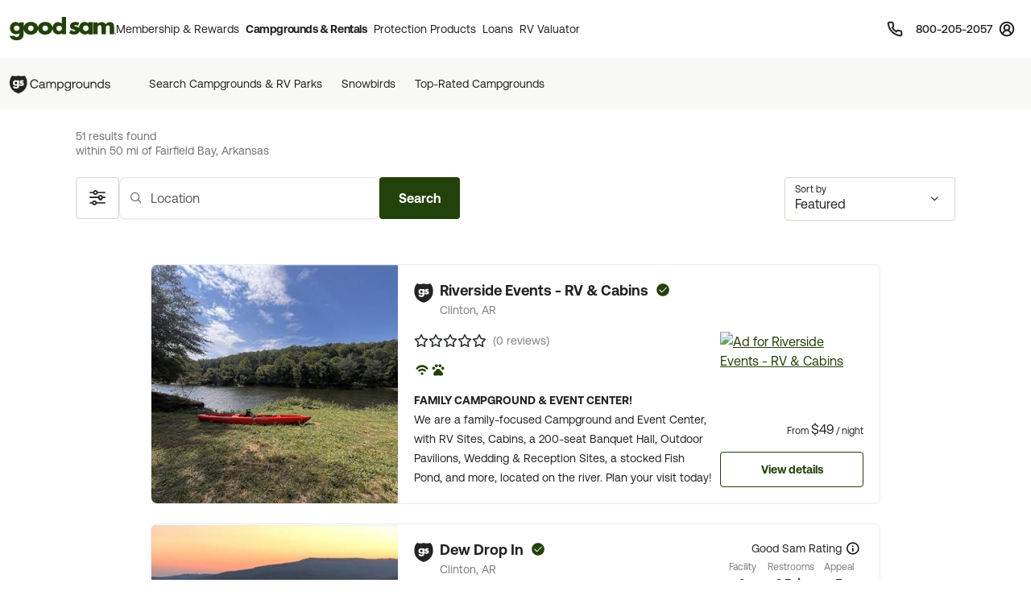

--- FILE ---
content_type: text/html; charset=UTF-8
request_url: https://www.goodsam.com/campgrounds-rv-parks/arkansas/fairfield-bay
body_size: 57641
content:
<!DOCTYPE html>
<html lang="en-US">
<head>

    <script type="text/javascript" src="/ruxitagentjs_ICA7NQVfhqrux_10327251022105625.js" data-dtconfig="rid=RID_2096538289|rpid=1750188518|domain=goodsam.com|reportUrl=/rb_bf54500tfu|app=f401e60bc3993b3d|owasp=1|featureHash=ICA7NQVfhqrux|msl=153600|srsr=5000|rdnt=1|uxrgce=1|cuc=ecxayi5o|srms=2,1,0,0%2Ftextarea%2Cinput%2Cselect%2Coption;0%2Fdatalist;0%2Fform%20button;0%2F%5Bdata-dtrum-input%5D;0%2F.data-dtrum-input;1%2F%5Edata%28%28%5C-.%2B%24%29%7C%24%29|mel=100000|expw=1|dpvc=1|md=mdcc1=cattntv_mstore_email|lastModification=1768405406441|postfix=ecxayi5o|tp=500,50,0|srbbv=2|agentUri=/ruxitagentjs_ICA7NQVfhqrux_10327251022105625.js"></script><style>
    /* Securiti Overrides */
    .cc-window.cc-banner .cc-message p,
    .cc-window.cc-banner .cc-message-container a,
    .cc-window.cc-banner p a,
    #securitiCmpCookiePrefBtn.cc-link.cmp-pref-link {
        font-family: "Aeonik", sans-serif !important;
        font-size: 14px !important;
        line-height: 20px !important;
        color: #232323 !important;
    }
    #securitiCmpCookiePrefBtn.cc-link.cmp-pref-link {
        font-weight: 500 !important;
    }
    .cc-window.cc-banner .cc-message-container .cc-link span {
        padding: 0 !important;
        margin: 0 !important;
    }
    .cc-color-override--153505327.cc-window {
        background-color: #fff !important;
    }
    .cc-window.cc-banner .cc-message-container p a span {
        color: #232323 !important;
    }
    .cc-window.cc-banner .cc-btn:hover {
        text-decoration: none !important;
    }
    .cc-window.cc-banner .cc-btn.cc-dismiss.cc-btn-format,
    .cmp-body .cmp-modal__footer .cmp-save-btn,
    .cc-btn,
    a.cc-btn.cc-dismiss.cc-link-format {
        font-family: "Aeonik", sans-serif !important;
        font-size: 14px !important;
        line-height: 20px !important;
        font-weight: 500 !important;
        border-radius: 6px !important;
    }
    .cc-btn.cc-dismiss.cc-btn-format,
    .cc-btn.cc-dismiss.cc-btn-format:hover,
    .cc-btn.cc-dismiss.cc-btn-format:active {
        background-color: #23410A !important;
    }
    .cc-link {
        font-weight: 400 !important;
        text-decoration: underline !important;
        text-underline-offset: 3px !important;
    }
    .cmp-body :focus, .cmp-body :focus-visible, .cc-window :focus, .cc-window :focus-visible, .cc-window.cc-banner :focus, .cc-window.cc-banner :focus-visible {
        outline: 0 !important;
    }
    .cc-link:hover {
        text-decoration: none !important;
    }
    @media (max-width: 767px) {
        .cc-window .cc-message {
            margin-bottom: 0 !important;
        }
        .cc-window.cc-banner {
            width: 100% !important;
            box-shadow: none !important;
            border-radius: 0 !important;
            padding: 0px 16px !important;
            border: 1px solid #D1D1D1 !important;
        }
        a.cc-btn.cc-dismiss.cc-link-format {
            width: 100% !important;
        }
        .cc-window.cc-banner .cc-compliance {
            flex-direction: column !important;
            align-items: center !important;
            justify-content: center !important;
            padding: 0 0 24px 0 !important;
        }
        .cc-window.cc-banner .cc-btn,
        .cc-link.cmp-pref-link {
            margin: 0 !important;
        }
        .cc-window.cc-banner .cc-btn.cc-dismiss.cc-btn-format,
        a.cc-btn.cc-dismiss.cc-link-format {
            width: 100% !important;
            padding: 8px 16px !important;
            height: 40px !important;
            margin-bottom: 6px !important;
        }
    }
    .cc-link.cmp-pref-link {
        align-items: center !important;
    }
    .cc-link.cmp-pref-link span svg {
        display: none !important;
    }
    .cc-link.cmp-pref-link span:first-of-type {
        height: 16px;
        width: 16px;
        background-image: url("data:image/svg+xml,%3Csvg xmlns='http://www.w3.org/2000/svg' width='16' height='16' viewBox='0 0 16 16' fill='none'%3E%3Cpath d='M13.3327 4.66797H7.33268M9.33268 11.3346H3.33268M9.33268 11.3346C9.33268 12.4392 10.2281 13.3346 11.3327 13.3346C12.4373 13.3346 13.3327 12.4392 13.3327 11.3346C13.3327 10.2301 12.4373 9.33464 11.3327 9.33464C10.2281 9.33464 9.33268 10.2301 9.33268 11.3346ZM6.66602 4.66797C6.66602 5.77254 5.77058 6.66797 4.66602 6.66797C3.56145 6.66797 2.66602 5.77254 2.66602 4.66797C2.66602 3.5634 3.56145 2.66797 4.66602 2.66797C5.77058 2.66797 6.66602 3.5634 6.66602 4.66797Z' stroke='%23232323' stroke-width='1.33' stroke-linecap='round' stroke-linejoin='round'/%3E%3C/svg%3E");
        background-repeat: no-repeat;
    }
</style>

            <script type="text/javascript" src="https://cdn.cwmkt.app/cwh-gcp-support-minified.js"></script>
        <script type="text/javascript" src="https://cdn-prod.securiti.ai/consent/auto_blocking/52afb928-62c5-40e9-bd72-3da78cf079fb/6d2ba03d-1f1a-420e-8bb6-e49835dfc82f.js"></script>
                        
    <meta charset="UTF-8">

    <title>RV Parks in Fairfield Bay, Arkansas | Fairfield Bay, Arkansas Campgrounds</title>

        <meta name="title" content="RV Parks in Fairfield Bay, Arkansas | Fairfield Bay, Arkansas Campgrounds">
    
        <meta name="description" content="Are you planning on camping in Fairfield Bay, Arkansas? Before you hit the road, find info on parks in Fairfield Bay, Arkansas that offer WiFi, swimming, cabins and other amenities. Good Sam Members Save 10% at Good Sam Campgrounds & RV Parks">
    
    
        <link rel="canonical" href="https://www.goodsam.com/campgrounds-rv-parks/arkansas/fairfield-bay" />

    
    <!-- Segment Initial Code base gsc-->
    <script>
        let domain = "goodsam"
        let apiKey = "4TyHSZwnWoO4CBkOhmd6kdoGvy6NELha"
    </script>

    <script src="/build/runtime.1567d6b0.js" defer></script><script src="/build/4692.268540b1.js" defer></script><script src="/build/6518.efe5089d.js" defer></script><script src="/build/8707.9359a219.js" defer></script><script src="/build/5549.6e1ceec6.js" defer></script><script src="/build/2753.6ce5f7c3.js" defer></script><script src="/build/gs-segment-main.4fdde05f.js" defer></script>

    <link rel="icon" href="https://images.goodsam.com/goodsams.com/rebrand-favicon.ico">

    <meta name="viewport" content="width=device-width, initial-scale=1.0">
    <!-- This make sence for mobile browsers. It means, that content has been optimized for mobile browsers -->
    <meta name="HandheldFriendly" content="true">
    <meta name="msvalidate.01" content="E3E5CE6858EF0229265A304584C1BF6A" />
    <meta content="IE=edge" http-equiv="X-UA-Compatible">

            <link href='https://fonts.googleapis.com/css?family=Montserrat:200,300,400,500,600,700,900&display=swap' rel='stylesheet' type='text/css'>
        <link href="https://fonts.googleapis.com/css2?family=Lato:wght@400;700&display=swap" rel="stylesheet">
    <link rel="stylesheet" href="https://www.goodsam.com/css/modal.css?v=20180818"/>

    <style>
        /* overrides */
        #pageContent a h2 i.fa {
            -webkit-text-stroke: 4px white;
        }
        .widget-list {
            margin-bottom: 0;
        }
        .modal-content {
            width: 50%;
        }
        /*.modal-backdrop {
            z-index: 0;
        }*/
        #gsUsaToggle h2 {
            margin-bottom: 20px;
        }

        /******************/
        #canadaLabel {
            display: none;
            position: absolute;
            width: 100%;
        }
        .mapContainer {
            width: 100%
        }
        .mapContainer#usmap {
            margin: 0 auto;
        }
        #usmap {
            margin: auto;
            text-align:center;
            border: 0px solid #000;
            width: 1000px;
            height: 600px;
        }

        @media (max-width: 991px) {
            .widget-list li:last-child {
                border-bottom: 1px solid #ccc;
            }
            #gsUsaToggle div {
                border-top: 1px solid #ccc;
                border-bottom: 1px solid #ccc;
            }
        }

    </style>

        <link rel="stylesheet" href="/build/9461.5f21add2.css"><link rel="stylesheet" href="/build/4953.6f614fc3.css"><link rel="stylesheet" href="/build/525.62961323.css"><link rel="stylesheet" href="/build/goodsam.55a9e5d5.css">
    
        <link rel="stylesheet" href="/build/search-results.a5ee08f5.css">

            <script src="/build/5440.33e55192.js" defer></script><script src="/build/8054.2ec0f81d.js" defer></script><script src="/build/9757.4cd00630.js" defer></script><script src="/build/7680.5b99b337.js" defer></script><script src="/build/9434.5ffdef92.js" defer></script><script src="/build/goodsam.9b4a1fa2.js" defer></script>

        <script src="https://ajax.googleapis.com/ajax/libs/jquery/3.7.1/jquery.min.js"></script>
        <script src="https://code.jquery.com/ui/1.14.0/jquery-ui.min.js"></script>
        <script>
            window.FontAwesomeConfig = {
                searchPseudoElements: true
            }
        </script>
        <script src="https://kit.fontawesome.com/511b2b5f16.js" crossorigin="anonymous"></script>

        <!-- BEGIN bs/popper from base -->
        <!--
                <script src="https://cdn.jsdelivr.net/npm/@popperjs/core@2.10.2/dist/umd/popper.min.js" integrity="sha384-7+zCNj/IqJ95wo16oMtfsKbZ9ccEh31eOz1HGyDuCQ6wgnyJNSYdrPa03rtR1zdB" crossorigin="anonymous"></script>
                <script src="https://cdn.jsdelivr.net/npm/bootstrap@5.1.3/dist/js/bootstrap.min.js" integrity="sha384-QJHtvGhmr9XOIpI6YVutG+2QOK9T+ZnN4kzFN1RtK3zEFEIsxhlmWl5/YESvpZ13" crossorigin="anonymous"></script>
        -->
        <!-- END bs/popper from base -->
                        
        
        <script>
        var AR = {name: 'AR',descr: 'Arkansas',url: 'arkansasgoodsams.org'}
        var CN = {name: 'CN',descr: 'California - Northern',url: 'norcalgoodsam.org'}
        var CS = {name: 'CS',descr: 'California - Southern',url: 'socalgoodsam.org'}
        var CO = {name: 'CO',descr: 'Colorado',url: 'coloradogoodsam.org'}
        var DE = {name: 'DE',descr: 'Delaware',url: 'www.facebook.com/DelawareGoodSamClub/'}
        var FL = {name: 'FL',descr: 'Florida',url: 'goodsams-florida.org'}
        var GA = {name: 'GA',descr: 'Georgia',url: 'www.georgiagoodsam.org'}
        var ID = {name: 'ID',descr: 'Idaho',url: 'idahogoodsam.org'}
        var IL = {name: 'IL',descr: 'Illinois',url: 'illinoisgoodsam.org'}
        var IA = {name: 'IA',descr: 'Iowa',url: 'iowagoodsam.com'}
        var KS = {name: 'KS',descr: 'Kansas',url: 'kansasgoodsams.org'}
        var KY = {name: 'KY',descr: 'Kentucky',url: 'kentuckygoodsam.com'}
        var MD = {name: 'MD',descr: 'Maryland',url: 'www.marylandgoodsam.org'}
        var MA = {name: 'MA',descr: 'Massachusetts',url: 'www.massgoodsam.com'}
        var MI = {name: 'MI',descr: 'Michigan',url: 'michigangoodsam.org'}
        var MN = {name: 'MN',descr: 'Minnesota',url: 'www.mngoodsamclub.com'}
        var MO = {name: 'MO',descr: 'Missouri',url: 'www.missourigoodsam.com'}
        var MT = {name: 'MT',descr: 'Montana',url: 'www.montanagoodsam.com'}
        var NE = {name: 'NE',descr: 'Nebraska',url: 'nebraskagoodsams.com'}
        var NV = {name: 'NV',descr: 'Nevada',url: 'nevadagoodsam.com'}
        var NY = {name: 'NY',descr: 'New York',url: 'newyorkgoodsam.com'}
        var NC = {name: 'NC',descr: 'North Carolina',url: 'www.facebook.com/groups/709312045815554'}
        var ND = {name: 'ND',descr: 'North Dakota',url: 'ndgoodsam.webs.com'}
        var OH = {name: 'OH',descr: 'Ohio',url: 'ohiogoodsam.com'}
        var OK = {name: 'OK',descr: 'Oklahoma',url: 'oklahomagoodsams.com'}
        var OR = {name: 'OR',descr: 'Oregon',url: 'oregongoodsam.org'}
        var PA = {name: 'PA',descr: 'Pennsylvania',url: 'pagoodsam.com/'}
        var RI = {name: 'RI',descr: 'Rhode Island',url: 'rhodeislandgoodsam.com'}
        var SC = {name: 'SC',descr: 'South Carolina',url: 'scgoodsam.com'}
        var TN = {name: 'TN',descr: 'Tennessee',url: 'tenngoodsam.org'}
        var TX = {name: 'TX',descr: 'Texas',url: 'texasgoodsam.com/'}
        var UT = {name: 'UT',descr: 'Utah',url: 'utahgoodsam.org'}
        var WA = {name: 'WA',descr: 'Washington',url: 'washingtonstategoodsams.com'}
        var WV = {name: 'WV',descr: 'West Virginia',url: 'www.facebook.com/groups/49797321395'}
        var CA = {name: '',url: ''}
        </script>

        
    
                            
    <!-- Start GPT Tag -->
    <script async src='https://pagead2.googlesyndication.com/tag/js/gpt.js'></script>
        <script>
            function onSlotRenderEndedFunction(event) {
                const slot = event.slot;
                //Checking for Specific Side Bar Ad ID
                if(slot.getSlotElementId() == "div-gpt-ad-3805960-1"){
                    //Check If Ad is Not There.
                    if (event.isEmpty) {
                        var adColumn = document.getElementById('adColumn');
                        /*var outerDiv = document.getElementById('outerDiv');
                        outerDiv.className = 'list-view col-12 d-block mx-auto';
                        var innerdDiv = document.getElementById('innerDiv');
                        innerDiv.className = 'list-view__inner col-12 col-xl-10 mx-auto';*/
                        adColumn.style.display = 'none';
                    }
                }
            }
    </script>
    <script>
        let adCity = 'fairfieldbay';
        let adState = 'ar';

                                                                                            
                        
        
        window.googletag = window.googletag || {cmd: []};
        googletag.cmd.push(function () {
            googletag.defineSlot('/313395910/gs_csr_srpsrf2', ['fluid'], 'div-gpt-ad-3805960-1').setTargeting('state', adState).setTargeting('city', adCity).setForceSafeFrame(false).addService(googletag.pubads());
            googletag.defineSlot('/313395910/gs_csr_srpbxx', ['fluid',[728,90]], 'div-gpt-ad-3805960-3').setTargeting('state', adState).setForceSafeFrame(false).addService(googletag.pubads());
            
            googletag.defineSlot('/313395910/gs_csr_srptop', 'fluid', 'div-gpt-ad-3805960-4').setTargeting('state', adState).setTargeting('city', adCity).addService(googletag.pubads());
            googletag.pubads().setPrivacySettings({limitedAds: true});
            googletag.pubads().enableSingleRequest();
            googletag.pubads().collapseEmptyDivs();
            googletag.enableServices();
            googletag.pubads().addEventListener("slotRenderEnded", onSlotRenderEndedFunction);
        });


    </script>
    <!-- End GPT Tag -->
    <!-- Start VWO Async SmartCode -->
    <link rel="preconnect" href="https://dev.visualwebsiteoptimizer.com" />
    <script type='text/javascript' id='vwoCode'>
    window._vwo_code || (function() {
    var account_id=768475,
    version=2.1,
    settings_tolerance=2000,
    hide_element='body',
    hide_element_style = 'opacity:0 !important;filter:alpha(opacity=0) !important;background:none !important',
    /* DO NOT EDIT BELOW THIS LINE */
    f=false,w=window,d=document,v=d.querySelector('#vwoCode'),cK='_vwo_'+account_id+'_settings',cc={};try{var c=JSON.parse(localStorage.getItem('_vwo_'+account_id+'_config'));cc=c&&typeof c==='object'?c:{}}catch(e){}var stT=cc.stT==='session'?w.sessionStorage:w.localStorage;code={use_existing_jquery:function(){return typeof use_existing_jquery!=='undefined'?use_existing_jquery:undefined},library_tolerance:function(){return typeof library_tolerance!=='undefined'?library_tolerance:undefined},settings_tolerance:function(){return cc.sT||settings_tolerance},hide_element_style:function(){return'{'+(cc.hES||hide_element_style)+'}'},hide_element:function(){if(performance.getEntriesByName('first-contentful-paint')[0]){return''}return typeof cc.hE==='string'?cc.hE:hide_element},getVersion:function(){return version},finish:function(e){if(!f){f=true;var t=d.getElementById('_vis_opt_path_hides');if(t)t.parentNode.removeChild(t);if(e)(new Image).src='https://dev.visualwebsiteoptimizer.com/ee.gif?a='+account_id+e}},finished:function(){return f},addScript:function(e){var t=d.createElement('script');t.type='text/javascript';if(e.src){t.src=e.src}else{t.text=e.text}d.getElementsByTagName('head')[0].appendChild(t)},load:function(e,t){var i=this.getSettings(),n=d.createElement('script'),r=this;t=t||{};if(i){n.textContent=i;d.getElementsByTagName('head')[0].appendChild(n);if(!w.VWO||VWO.caE){stT.removeItem(cK);r.load(e)}}else{var o=new XMLHttpRequest;o.open('GET',e,true);o.withCredentials=!t.dSC;o.responseType=t.responseType||'text';o.onload=function(){if(t.onloadCb){return t.onloadCb(o,e)}if(o.status===200){_vwo_code.addScript({text:o.responseText})}else{_vwo_code.finish('&e=loading_failure:'+e)}};o.onerror=function(){if(t.onerrorCb){return t.onerrorCb(e)}_vwo_code.finish('&e=loading_failure:'+e)};o.send()}},getSettings:function(){try{var e=stT.getItem(cK);if(!e){return}e=JSON.parse(e);if(Date.now()>e.e){stT.removeItem(cK);return}return e.s}catch(e){return}},init:function(){if(d.URL.indexOf('__vwo_disable__')>-1)return;var e=this.settings_tolerance();w._vwo_settings_timer=setTimeout(function(){_vwo_code.finish();stT.removeItem(cK)},e);var t;if(this.hide_element()!=='body'){t=d.createElement('style');var i=this.hide_element(),n=i?i+this.hide_element_style():'',r=d.getElementsByTagName('head')[0];t.setAttribute('id','_vis_opt_path_hides');v&&t.setAttribute('nonce',v.nonce);t.setAttribute('type','text/css');if(t.styleSheet)t.styleSheet.cssText=n;else t.appendChild(d.createTextNode(n));r.appendChild(t)}else{t=d.getElementsByTagName('head')[0];var n=d.createElement('div');n.style.cssText='z-index: 2147483647 !important;position: fixed !important;left: 0 !important;top: 0 !important;width: 100% !important;height: 100% !important;background: white !important;';n.setAttribute('id','_vis_opt_path_hides');n.classList.add('_vis_hide_layer');t.parentNode.insertBefore(n,t.nextSibling)}var o='https://dev.visualwebsiteoptimizer.com/j.php?a='+account_id+'&u='+encodeURIComponent(d.URL)+'&vn='+version;if(w.location.search.indexOf('_vwo_xhr')!==-1){this.addScript({src:o})}else{this.load(o+'&x=true')}}};w._vwo_code=code;code.init();})();
    </script>
    <!-- End VWO Async SmartCode -->
</head>
<body data-controller="campgrounds-rv-parks-search" data-action="click->campgrounds-rv-parks-search#enableScroll">
        



                        <script src="/build/google-places-search.9ae8e3aa.js" defer></script>
            <script defer src="https://maps.googleapis.com/maps/api/js?key=AIzaSyD7uaz4pYhzsdFv7RHTS84LSKjg2odysOM&libraries=places&callback=initAutocomplete"></script>

                                                            
    

<script>
    $(document).ready(function() {
        if (""){
            $(".renew-bar").css("display","block");
        }else{
            $(".join-bar").css("display","block");
        }

        $('.global-search').click(function(event){
            event.stopPropagation();
        });
    });
</script>


    <header class="global-header sticky-top" data-controller="global-header" data-action="DOMContentLoaded@document->global-header#getCurrentPath DOMContentLoaded@document->global-header#setActiveNavItem">
    
        <style>
    .topnav span {
        font-size: 0.75rem;       /* was 12px → 0.75rem */
        line-height: 1;           /* was 12px → unitless for scalable line-height */
        font-weight: 600;
        color: #474342;
        text-decoration: none;
    }
</style>


<nav class="global-rb navbar navbar-expand-lg navbar-light" data-global-header-target="mainHeader">
    <div class="container-fluid">
        <div class="container jumbo">
            <div class="collapse navbar-collapse nav-wrap" id="navbar-content">
                <ul class="navbar-nav">
                    <li class="nav-item">
                        <a href="https://www.goodsam.com/">
                            <img class="logo" src="//images.goodsam.com/goodsam.com/rebrand/rb-logo-v2.svg" alt="Good Sam logo">
                        </a>
                    </li>
                    <li class="nav-item dropdown desktop-nav">
                        <a
                            class="headerClick nav-link dropdown-toggle "
                            href="#"
                            role="button"
                            tabindex="0"
                            aria-expanded="false"
                            aria-controls="membershipRewardsMenu"
                            data-bs-toggle="dropdown"
                            data-bs-hover="dropdown"
                            data-text="Membership &amp; Rewards"
                        >
                            Membership &amp; Rewards
                        </a>
                        <div class="dropdown-menu rewards-menu">
                            <div class="rewards-top">
                                <div class="rewards-heading">
                                    <ul class="mt-0">
                                        <li class="col-desc">
                                            <div>
                                                <a class="headerClick dropdown-item" href="https://www.goodsam.com/rewards" title="Learn more about Good Sam's Rewards program">Rewards Program</a>
                                            </div>
                                        </li>
                                        <li><a class="dropdown-item headerClick tdu" href="https://www.goodsam.com/rewards/benefits">Benefits</a></li>
                                        <li><a class="dropdown-item headerClick tdu" href="https://www.goodsam.com/rewards/how-points-work">How Points Work</a></li>
                                    </ul>
                                </div>
                            </div>
                            <div class="rewards-bottom">
                                <ul>
                                    <li class="col-desc mb-0">
                                        <div>
                                            <a class="headerClick dropdown-item" href="https://www.goodsam.com/club" title="Learn more about Good Sam Memberships">Membership Overview</a>
                                        </div>
                                    </li>
                                    <li><a class="dropdown-item headerClick tdu" href="https://www.goodsam.com/checkout">Join Now</a></li>
                                    <li class="half-spacer"></li>
                                    <li class="col-desc">
                                        <div>
                                            <a class="headerClick dropdown-item" href="https://www.goodsam.com/creditcard" title="Learn more about Good Sam Credit Cards">Good Sam Credit Card</a>
                                        </div>
                                    </li>
                                    <li><a class="dropdown-item headerClick tdu" href="https://www.goodsam.com/creditcard">Apply Today</a></li>
                                    <li class="half-spacer"></li>
                                    <li class="col-desc">
                                        <div>
                                            <a class="headerClick dropdown-item" href="https://community.goodsam.com" target="_blank" title="Visit Good Sam Community">Community</a>
                                        </div>
                                    </li>
                                    <li><a class="dropdown-item headerClick tdu" href="https://community.goodsam.com/t5/groups/ct-p/TRAVELCENTER" target="_blank">Groups</a></li>
                                    <li class="mb-0"><a class="dropdown-item headerClick tdu" href="https://community.goodsam.com/t5/everything-rv/ct-p/RVTalk" target="_blank">Everything RV</a></li>
                                </ul>
                            </div>
                        </div>
                    </li>

                    <li class="nav-item dropdown desktop-nav">
                        <a
                            href="#"
                            class="nav-link dropdown-toggle headerClick active"
                            role="button"
                            tabindex="0"
                            aria-expanded="false"
                            aria-controls="campgroundsMenu"
                            data-bs-toggle="dropdown"
                            data-bs-hover="dropdown"
                            title="Campgrounds & Rentals"
                        >
                            Campgrounds &amp; Rentals
                        </a>
                        <div class="dropdown-menu campgrounds-menu">
                            <ul>
                                <li class="col-desc">
                                    <div>
                                        <a class="headerClick dropdown-item" href="https://www.goodsam.com/campgrounds-rv-parks" title="Learn more about Good Sam Campgrounds">Campgrounds &amp; RV Parks</a>
                                    </div>
                                </li>
                                <li><a class="dropdown-item headerClick tdu" href="https://www.goodsam.com/campgrounds-rv-parks/snowbird">Snowbirds</a></li>
                                <li><a class="dropdown-item headerClick tdu" href="https://www.goodsam.com/campgrounds-rv-parks/top-rated">Top-Rated Campgrounds</a></li>
                                <li class="mb-0"><a class="dropdown-item headerClick tdu" href="https://www.goodsam.com/campgrounds-rv-parks">Book Now</a></li>
                            </ul>

                            <div class="vertical-divider"></div>

                            <ul>
                                <li class="col-desc">
                                    <div>
                                        <a class="headerClick dropdown-item" href="https://www.rvrentals.com/" target="_blank" title="Learn more about RV Rentals">RV Rentals</a>
                                    </div>
                                </li>
                                <li><a class="dropdown-item headerClick tdu" href="https://www.rvrentals.com/" target="_blank">Rent an RV</a></li>
                                <li><a class="dropdown-item headerClick tdu" href="https://www.rvrentals.com/list-your-rv" target="_blank">List an RV</a></li>
                            </ul>
                        </div>
                    </li>

                    <li class="nav-item dropdown desktop-nav">
                        <a
                            href="#"
                            class="nav-link dropdown-toggle headerClick "
                            role="button"
                            tabindex="0"
                            aria-expanded="false"
                            aria-controls="protectionMenu"
                            data-bs-toggle="dropdown"
                            data-bs-hover="dropdown"
                            title="Protection Products"
                        >
                            Protection Products
                        </a>
                        <div class="dropdown-menu protection-menu">
                            <ul class="protection-one">
                                <li class="col-heading">
                                    <a class="headerClick dropdown-item" href="https://www.goodsam.com/emergency-products" title="Learn more about Good Sam's emergency products"><span>Emergency Products</span> <i class="fa-solid fa-chevron-right"></i></a>
                                </li>
                                <li class="col-desc">
                                    <div>
                                        <a class="headerClick dropdown-item" href="https://roadside.goodsam.com" title="Visit Roadside Assistance">Roadside Assistance</a>
                                    </div>
                                </li>
                                <li><a class="dropdown-item headerClick tdu" href="https://roadside.goodsam.com/compare-rv-plans">Find an RV Plan</a></li>
                                <li><a class="dropdown-item headerClick tdu" href="https://roadside.goodsam.com/compare-auto-plans">Find an Auto Plan</a></li>
                                <li><a class="dropdown-item headerClick tdu" href="https://roadside.goodsam.com/why-us">Why Us?</a></li>
                                <li class="mb-0"><a class="dropdown-item headerClick tdu" href="https://roadside.goodsam.com/findaplan/auto-rv-coverage/">Join Now</a></li>
                                <li class="spacer"></li>
                                <li class="col-desc">
                                    <div>
                                        <a class="headerClick dropdown-item" href="https://travelassist.goodsam.com" title="Visit TravelAssist">TravelAssist</a>
                                    </div>
                                </li>
                                <li><a class="dropdown-item headerClick tdu" href="https://travelassist.goodsam.com/findaplan">Find a Plan</a></li>
                                <li><a class="dropdown-item headerClick tdu" href="https://travelassist.goodsam.com/plan-benefits">Plan benefits</a></li>
                                <li><a class="dropdown-item headerClick tdu" href="https://travelassist.goodsam.com/compare">Compare</a></li>
                                <li class="mb-0"><a class="dropdown-item headerClick tdu" href="https://travelassist.goodsam.com/checkout">Join Now</a></li>
                                <li class="spacer"></li>
                                <li class="col-desc">
                                    <div>
                                        <a class="headerClick dropdown-item" href="https://waterrescue.goodsam.com" title="Visit Water Rescue">Water Rescue</a>
                                    </div>
                                </li>
                                <li class="mb-0"><a class="dropdown-item headerClick tdu" href="https://waterrescue.goodsam.com/checkout">Join Now</a></li>
                            </ul>

                            <div class="vertical-divider"></div>

                            <ul class="protection-two">
                                <li class="col-heading">
                                    <a class="headerClick dropdown-item" href="https://www.goodsam.com/financial-protection" title="Learn more about Good Sam's financial protection programs"><span>Financial Protection Products</span> <i class="fa-solid fa-chevron-right"></i></a>
                                </li>
                                <li class="col-desc">
                                    <div>
                                        <a class="headerClick dropdown-item" href="https://www.goodsamesp.com/">Extended Service Plan</a>
                                    </div>
                                </li>
                                <li><a class="dropdown-item headerClick tdu" href="https://www.goodsamesp.com/rv-extended-warranty/">Coverage</a></li>
                                <li><a class="dropdown-item headerClick tdu" href="https://www.goodsamesp.com/benefits-extended-service/">Benefits</a></li>
                                <li><a class="dropdown-item headerClick tdu" href="https://www.goodsamesp.com/claims/">Claims</a></li>
                                <li class="spacer"></li>
                                <li class="col-desc">
                                    <div>
                                        <a class="headerClick dropdown-item" href="https://www.goodsam.com/insurance">Insurance</a>
                                    </div>
                                </li>
                                <li><a class="dropdown-item headerClick tdu" href="https://www.goodsamrvinsurance.com/?mc=WW" target="_blank">RV/Auto/Boat Insurance</a></li>
                                <li><a class="dropdown-item headerClick tdu" href="https://www.goodsamrvinsurance.com/home-insurance-protection/?mc=ww" target="_blank">Homeowners/Renters Insurance</a></li>
                                <li><a class="dropdown-item headerClick tdu" href="https://www.goodsamrvinsurance.com/motorcycle-insurance/?mc=ww" target="_blank">Motorcycle Insurance</a></li>
                                <li><a class="dropdown-item headerClick tdu" href="https://www.gscinsurance.com/" target="_blank">Life & Health Insurance</a></li>
                                <li class="mb-0"><a class="dropdown-item headerClick tdu" href="https://petinsurance.goodsam.com/" target="_blank">Pet Insurance</a></li>
                            </ul>

                            <div class="vertical-divider"></div>

                            <ul class="protection-three">
                                <li class="col-heading">
                                    <a class="headerClick dropdown-item" href="https://www.goodsam.com/tire-maintenance" title="Learn more about Good Sam's tire and maintenance programs"><span>Tire &amp; Maintenance Products</span> <i class="fa-solid fa-chevron-right"></i></a>
                                </li>
                                <li class="col-desc mb-0">
                                    <div>
                                        <a class="headerClick dropdown-item" href="https://tireandwheel.goodsam.com/" target="_blank" title="Visit Tire and Wheel Protection">Tire &amp; Wheel Protection</a>
                                    </div>
                                </li>
                                <li class="mb-0"><a class="dropdown-item headerClick tdu" href="https://tireandwheel.goodsam.com/checkout">Join Now</a></li>
                                <li class="half-spacer"></li>
                                <li class="col-desc">
                                    <div>
                                        <a class="headerClick dropdown-item" href="https://tires.goodsam.com/" target="_blank" title="Visit Tire Sales">Tire Sales</a>
                                    </div>
                                </li>
                            </ul>
                        </div>
                    </li>

                    <li class="nav-item dropdown desktop-nav">
                        <a
                            href="#"
                            class="nav-link dropdown-toggle headerClick "
                            role="button"
                            tabindex="0"
                            aria-expanded="false"
                            aria-controls="financeMenu"
                            data-bs-toggle="dropdown"
                            data-bs-hover="dropdown"
                            title="Loans"
                        >
                            Loans
                        </a>
                        <div class="dropdown-menu finance-menu">
                            <ul>
                                <li class="col-desc">
                                    <div>
                                        <a class="headerClick dropdown-item" href="https://loans.goodsam.com/rv?purpose=RV&type=&source=102570&subsource=10&keycode=LinkFromGoodSamWebsite&promocode=601&member=&rqid=&sfid=&repid=RARV&utm_id=600&utm_source=GoodSam&utm_campaign=GoodSamWebsiteLink&utm_term=&utm_content=&gclid=&gclsrc=&_gl=1*1tx12ex*_ga*MTU5NzU0NTU2Ni4xNzA3NzYzODI0*_ga_9EQ0S1W9FR*MTcwNzgyOTM2Ny40LjEuMTcwNzgyOTczMi4xNy4wLjA." title="Visit Finance Center">Loans</a>
                                    </div>
                                </li>
                                <li><a class="dropdown-item headerClick tdu" href="https://loans.goodsam.com/rv?purpose=RV&type=&source=102570&subsource=10&keycode=LinkFromGoodSamWebsite&promocode=601&member=&rqid=&sfid=&repid=RARV&utm_id=600&utm_source=GoodSam&utm_campaign=GoodSamWebsiteLink&utm_term=&utm_content=&gclid=&gclsrc=&_gl=1*1tx12ex*_ga*MTU5NzU0NTU2Ni4xNzA3NzYzODI0*_ga_9EQ0S1W9FR*MTcwNzgyOTM2Ny40LjEuMTcwNzgyOTczMi4xNy4wLjA.">RV loans</a></li>
                                <li><a class="dropdown-item headerClick tdu" href="https://loans.goodsam.com/boat?purpose=RV&type=&source=102570&subsource=10&keycode=LinkFromGoodSamWebsite&promocode=601&member=&rqid=&sfid=&repid=RARV&utm_id=600&utm_source=GoodSam&utm_campaign=GoodSamWebsiteLink&utm_term=&utm_content=&gclid=&gclsrc=&_gl=1*1tx12ex*_ga*MTU5NzU0NTU2Ni4xNzA3NzYzODI0*_ga_9EQ0S1W9FR*MTcwNzgyOTM2Ny40LjEuMTcwNzgyOTczMi4xNy4wLjA.">Boat loans</a></li>
                                <li><a class="dropdown-item headerClick tdu" href="https://loans.goodsam.com/unsecured?purpose=RV&type=&source=102570&subsource=10&keycode=LinkFromGoodSamWebsite&promocode=601&member=&rqid=&sfid=&repid=RARV&utm_id=600&utm_source=GoodSam&utm_campaign=GoodSamWebsiteLink&utm_term=&utm_content=&gclid=&gclsrc=&_gl=1*1tx12ex*_ga*MTU5NzU0NTU2Ni4xNzA3NzYzODI0*_ga_9EQ0S1W9FR*MTcwNzgyOTM2Ny40LjEuMTcwNzgyOTczMi4xNy4wLjA.">Unsecured loans</a></li>
                                <li><a class="dropdown-item headerClick tdu" href="https://loans.goodsam.com/calculator?purpose=RV&type=&source=102570&subsource=10&keycode=LinkFromGoodSamWebsite&promocode=601&member=&rqid=&sfid=&repid=RARV&utm_id=600&utm_source=GoodSam&utm_campaign=GoodSamWebsiteLink&utm_term=&utm_content=&gclid=&gclsrc=&_gl=1*1tx12ex*_ga*MTU5NzU0NTU2Ni4xNzA3NzYzODI0*_ga_9EQ0S1W9FR*MTcwNzgyOTM2Ny40LjEuMTcwNzgyOTczMi4xNy4wLjA.">Loan Calculator</a></li>
                                <li><a class="dropdown-item headerClick tdu" href="https://loans.goodsam.com/apply?source=102565&">Apply for a loan</a></li>
                            </ul>
                        </div>
                    </li>

                    <li class="nav-item desktop-nav">
                        <a class="nav-link headerClick" href="https://www.goodsam.com/valueplus">
                            RV Valuator
                        </a>
                    </li>
                </ul>

                <div class="extra-links">
                    <a class="headerClick phoneLink" href="tel:800-205-2057" title="800-205-2057">
                        <svg xmlns="http://www.w3.org/2000/svg" width="20" height="20" viewBox="0 0 20 20" fill="none" role="img" aria-labelledby="header-phone-svg-title">
    <title id="header-phone-svg-title">Call Customer Support</title>
    <g clip-path="url(#clip0_6938_1645)">
    <path d="M18.3332 14.0999V16.5999C18.3341 16.832 18.2866 17.0617 18.1936 17.2744C18.1006 17.487 17.9643 17.6779 17.7933 17.8348C17.6222 17.9917 17.4203 18.1112 17.2005 18.1855C16.9806 18.2599 16.7477 18.2875 16.5165 18.2666C13.9522 17.988 11.489 17.1117 9.32486 15.7083C7.31139 14.4288 5.60431 12.7217 4.32486 10.7083C2.91651 8.53426 2.04007 6.05908 1.76653 3.48325C1.7457 3.25281 1.77309 3.02055 1.84695 2.80127C1.9208 2.58199 2.03951 2.38049 2.1955 2.2096C2.3515 2.03871 2.54137 1.90218 2.75302 1.80869C2.96468 1.7152 3.19348 1.6668 3.42486 1.66658H5.92486C6.32928 1.6626 6.72136 1.80582 7.028 2.06953C7.33464 2.33324 7.53493 2.69946 7.59153 3.09992C7.69705 3.89997 7.89274 4.68552 8.17486 5.44158C8.28698 5.73985 8.31125 6.06401 8.24478 6.37565C8.17832 6.68729 8.02392 6.97334 7.79986 7.19992L6.74153 8.25825C7.92783 10.3445 9.65524 12.072 11.7415 13.2583L12.7999 12.1999C13.0264 11.9759 13.3125 11.8215 13.6241 11.755C13.9358 11.6885 14.2599 11.7128 14.5582 11.8249C15.3143 12.107 16.0998 12.3027 16.8999 12.4083C17.3047 12.4654 17.6744 12.6693 17.9386 12.9812C18.2029 13.2931 18.3433 13.6912 18.3332 14.0999Z" stroke="#232323" stroke-width="2" stroke-linecap="round" stroke-linejoin="round"/>
    </g>
    <defs>
    <clipPath id="clip0_6938_1645">
        <rect width="20" height="20" fill="white"/>
    </clipPath>
    </defs>
</svg>                        <span class="link-text ml-8 fw-600">800-205-2057</span>
                    </a>
                    <div class="dropdown acct-dropdown"
                         data-controller="garage-notifications"
                         data-garage-notifications-endpoint-value="/oAuth/user/garage/notification">
                                                    <a class="btn btn-secondary dropdown-toggle headerClick" title="Sign In" href="/signin?auth-success-redirect=https://myaccount.goodsam.com/my-account">
                                <svg xmlns="http://www.w3.org/2000/svg" width="20" height="20" viewBox="0 0 20 20" fill="none" role="img" aria-labelledby="header-user-svg-title">
    <title id="header-user-svg-title">Go to My Account</title>
    <g clip-path="url(#clip0_6938_1650)">
        <path d="M14.9998 16.6667C14.9998 15.3407 14.4731 14.0689 13.5354 13.1312C12.5977 12.1935 11.3259 11.6667 9.99984 11.6667M9.99984 11.6667C8.67376 11.6667 7.40199 12.1935 6.4643 13.1312C5.52662 14.0689 4.99984 15.3407 4.99984 16.6667M9.99984 11.6667C11.8408 11.6667 13.3332 10.1744 13.3332 8.33342C13.3332 6.49247 11.8408 5.00008 9.99984 5.00008C8.15889 5.00008 6.6665 6.49247 6.6665 8.33342C6.6665 10.1744 8.15889 11.6667 9.99984 11.6667ZM18.3332 10.0001C18.3332 14.6025 14.6022 18.3334 9.99984 18.3334C5.39746 18.3334 1.6665 14.6025 1.6665 10.0001C1.6665 5.39771 5.39746 1.66675 9.99984 1.66675C14.6022 1.66675 18.3332 5.39771 18.3332 10.0001Z" stroke="#232323" stroke-width="2" stroke-linecap="round" stroke-linejoin="round"/>
    </g>
    <defs>
        <clipPath id="clip0_6938_1650">
        <rect width="20" height="20" fill="white"/>
        </clipPath>
    </defs>
</svg>                                <span class="visually-hidden">Sign In</span>
                            </a>
                        
                                                                                                 </div>

                    <a class="nav-toggler" data-bs-toggle="offcanvas" href="#navCanvas" role="button" aria-controls="offcanvasExample">
                        <i class="fa-regular fa-bars"></i>
                    </a>
                </div>
            </div>
        </div>
    </div>
</nav>

<!-- Mobile Nav -->
<nav id="mobileMenu" class="mobile-navbar navbar-fixed-top">
    <!-- Mobile Nav Controls -->
    <div class="mobileNav" id="mobileMenu" data-global-header-target="mobileHeader">
        <div>
            <a class="headerClick" href="https://www.goodsam.com" title="Home">
                <img class="navLogo mobile-nav-logo" src="https://images.goodsam.com/logos/goodsam-logo-green.svg" alt="Good Sam logo">
            </a>
        </div>

        <div class="icons-wrap">
            <div id="phoneIconWrap" class="mobile-nav-float-left">
                <div id="phoneIcon">
                    <a href="tel:800-205-2057" title="800-205-2057" class="headerClick">
                        <svg xmlns="http://www.w3.org/2000/svg" width="20" height="20" viewBox="0 0 20 20" fill="none" role="img" aria-labelledby="header-phone-svg-title">
    <title id="header-phone-svg-title">Call Customer Support</title>
    <g clip-path="url(#clip0_6938_1645)">
    <path d="M18.3332 14.0999V16.5999C18.3341 16.832 18.2866 17.0617 18.1936 17.2744C18.1006 17.487 17.9643 17.6779 17.7933 17.8348C17.6222 17.9917 17.4203 18.1112 17.2005 18.1855C16.9806 18.2599 16.7477 18.2875 16.5165 18.2666C13.9522 17.988 11.489 17.1117 9.32486 15.7083C7.31139 14.4288 5.60431 12.7217 4.32486 10.7083C2.91651 8.53426 2.04007 6.05908 1.76653 3.48325C1.7457 3.25281 1.77309 3.02055 1.84695 2.80127C1.9208 2.58199 2.03951 2.38049 2.1955 2.2096C2.3515 2.03871 2.54137 1.90218 2.75302 1.80869C2.96468 1.7152 3.19348 1.6668 3.42486 1.66658H5.92486C6.32928 1.6626 6.72136 1.80582 7.028 2.06953C7.33464 2.33324 7.53493 2.69946 7.59153 3.09992C7.69705 3.89997 7.89274 4.68552 8.17486 5.44158C8.28698 5.73985 8.31125 6.06401 8.24478 6.37565C8.17832 6.68729 8.02392 6.97334 7.79986 7.19992L6.74153 8.25825C7.92783 10.3445 9.65524 12.072 11.7415 13.2583L12.7999 12.1999C13.0264 11.9759 13.3125 11.8215 13.6241 11.755C13.9358 11.6885 14.2599 11.7128 14.5582 11.8249C15.3143 12.107 16.0998 12.3027 16.8999 12.4083C17.3047 12.4654 17.6744 12.6693 17.9386 12.9812C18.2029 13.2931 18.3433 13.6912 18.3332 14.0999Z" stroke="#232323" stroke-width="2" stroke-linecap="round" stroke-linejoin="round"/>
    </g>
    <defs>
    <clipPath id="clip0_6938_1645">
        <rect width="20" height="20" fill="white"/>
    </clipPath>
    </defs>
</svg>                    </a>
                </div>
            </div>

            <div id="accountIconWrap">
                                    <a class="headerClick" title="Sign In | Create Account" href="/signin?auth-success-redirect=https://myaccount.goodsam.com/my-account">
                        <svg xmlns="http://www.w3.org/2000/svg" width="20" height="20" viewBox="0 0 20 20" fill="none" role="img" aria-labelledby="header-user-svg-title">
    <title id="header-user-svg-title">Go to My Account</title>
    <g clip-path="url(#clip0_6938_1650)">
        <path d="M14.9998 16.6667C14.9998 15.3407 14.4731 14.0689 13.5354 13.1312C12.5977 12.1935 11.3259 11.6667 9.99984 11.6667M9.99984 11.6667C8.67376 11.6667 7.40199 12.1935 6.4643 13.1312C5.52662 14.0689 4.99984 15.3407 4.99984 16.6667M9.99984 11.6667C11.8408 11.6667 13.3332 10.1744 13.3332 8.33342C13.3332 6.49247 11.8408 5.00008 9.99984 5.00008C8.15889 5.00008 6.6665 6.49247 6.6665 8.33342C6.6665 10.1744 8.15889 11.6667 9.99984 11.6667ZM18.3332 10.0001C18.3332 14.6025 14.6022 18.3334 9.99984 18.3334C5.39746 18.3334 1.6665 14.6025 1.6665 10.0001C1.6665 5.39771 5.39746 1.66675 9.99984 1.66675C14.6022 1.66675 18.3332 5.39771 18.3332 10.0001Z" stroke="#232323" stroke-width="2" stroke-linecap="round" stroke-linejoin="round"/>
    </g>
    <defs>
        <clipPath id="clip0_6938_1650">
        <rect width="20" height="20" fill="white"/>
        </clipPath>
    </defs>
</svg>                        <span class="visually-hidden">Sign In | Create Account</span>
                    </a>
                            </div>

            <div id="toggleMobileNavIcon">
                <button id="globalMobileBtn" class="navbar-toggler navbar-toggler-icon" type="button" data-bs-toggle="offcanvas" data-bs-target="#navbarSupportedContent" aria-controls="navbarSupportedContent" aria-expanded="false" aria-label="Toggle"  data-action="click->global-header#setMobileActiveNav">
                    <span id="hamburgerIcon" data-global-header-target="hamburgerIcon"><svg xmlns="http://www.w3.org/2000/svg" width="24" height="24" viewBox="0 0 24 24" fill="none">
    <path fill-rule="evenodd" clip-rule="evenodd" d="M4 18H20C20.55 18 21 17.55 21 17C21 16.45 20.55 16 20 16H4C3.45 16 3 16.45 3 17C3 17.55 3.45 18 4 18ZM4 13H20C20.55 13 21 12.55 21 12C21 11.45 20.55 11 20 11H4C3.45 11 3 11.45 3 12C3 12.55 3.45 13 4 13ZM3 7C3 7.55 3.45 8 4 8H20C20.55 8 21 7.55 21 7C21 6.45 20.55 6 20 6H4C3.45 6 3 6.45 3 7Z" fill="#232323"/>
</svg></span>
                    <span id="closeIcon" data-global-header-target="closeIcon" style="display: none;"><svg xmlns="http://www.w3.org/2000/svg" width="24" height="24" viewBox="0 0 24 24" fill="none">
    <rect width="24" height="24" fill="none"/>
    <path fill-rule="evenodd" clip-rule="evenodd" d="M18.295 7.115C18.6844 6.72564 18.6844 6.09436 18.295 5.705C17.9056 5.31564 17.2744 5.31564 16.885 5.705L12 10.59L7.115 5.705C6.72564 5.31564 6.09436 5.31564 5.705 5.705C5.31564 6.09436 5.31564 6.72564 5.705 7.115L10.59 12L5.705 16.885C5.31564 17.2744 5.31564 17.9056 5.705 18.295C6.09436 18.6844 6.72564 18.6844 7.115 18.295L12 13.41L16.885 18.295C17.2744 18.6844 17.9056 18.6844 18.295 18.295C18.6844 17.9056 18.6844 17.2744 18.295 16.885L13.41 12L18.295 7.115Z" fill="#474342"/>
</svg>
</span>
                </button>
            </div>
        </div>
    </div>

    <!-- Mobile Account Main -->
    <div class="offcanvas offcanvas-end navbar-nav-scroll mobile-global" id="accountMenu" data-bs-scroll="true" data-bs-backdrop="true" data-action="show.bs.offcanvas->global-header#detectBsComponent hide.bs.offcanvas->global-header#detectBsComponent hidden.bs.offcanvas->global-header#detectBsComponent" tabindex="-1" aria-labelledby="accountMenu">

                    <div data-name="signed-out-links" class="account-dropdown-not-logged-in-mobile user-signed-out" aria-labelledby="Account Mobile Menu">
                <ul>
                    <li>
                        <a class="headerClick" title="Sign In | Create Account" href="/signin?auth-success-redirect=https://myaccount.goodsam.com/my-account">
                            <span class="visually-hidden">Sign In | Create Account</span>
                        </a>
                    </li>
                    <li>
                        <a class="headerClick" href="tel:800-205-2057" title="800-205-2057">
                            <span>800-205-2057</span>
                        </a>
                    </li>
                </ul>
            </div>
            </div>

    <!-- Mobile Nav Main -->
    <div class="offcanvas offcanvas-end navbar-nav-scroll mobile-global" id="navbarSupportedContent"
         data-bs-scroll="true" data-bs-backdrop="true"
         data-action="show.bs.offcanvas->global-header#detectBsComponent hide.bs.offcanvas->global-header#detectBsComponent hidden.bs.offcanvas->global-header#detectBsComponent"
         tabindex="-1" aria-labelledby="navbarSupportedContentLabel">

        <div id="MobileNavContentMain" data-global-header-target="MobileNavContentMain">
            <ul class="navbar-nav me-auto mb-2 mb-lg-0">

                <!-- Membership & Rewards Mobile -->
                <li class="nav-item">
                    <a href="mobileSub1" role="button" data-action="click->global-header#toggleNavCategory" data-global-header-nav="Membership" class="nav-link headerClick member-nav" title="Membership and Rewards" data-bs-toggle="collapse" data-bs-target="#mobileSub1" aria-controls="mobileSub1" aria-expanded="false" aria-label="Toggle Sub Menu">Membership &amp; Rewards</a>
                    <div class="collapse navbar-collapse bg-gray" id="mobileSub1">
                        <div class="mobile-nav-submenu-content">
                            <div class="col-xs-12 dropdown-pad shownav-margin">
                                <span id="ShowRewardsNav" role="button" data-global-header-business="Rewards" data-action="click->global-header#toggleNav keydown->global-header#toggleNavKeydown" class="mobile-nav-arrow-link" tabindex="0">
                                    <div class="nav-flex">
                                        <p class="text-center col-title">Rewards</p>
                                        <svg xmlns="http://www.w3.org/2000/svg" width="24" height="24" viewBox="0 0 24 24" fill="none">
    <path d="M8.6998 17.2998C8.51647 17.1165 8.4248 16.8831 8.4248 16.5998C8.4248 16.3165 8.51647 16.0831 8.6998 15.8998L12.5998 11.9998L8.6998 8.0998C8.51647 7.91647 8.4248 7.68314 8.4248 7.3998C8.4248 7.11647 8.51647 6.88314 8.6998 6.6998C8.88314 6.51647 9.11647 6.4248 9.3998 6.4248C9.68314 6.4248 9.91647 6.51647 10.0998 6.6998L14.6998 11.2998C14.7998 11.3998 14.8708 11.5081 14.9128 11.6248C14.9541 11.7415 14.9748 11.8665 14.9748 11.9998C14.9748 12.1331 14.9541 12.2581 14.9128 12.3748C14.8708 12.4915 14.7998 12.5998 14.6998 12.6998L10.0998 17.2998C9.91647 17.4831 9.68314 17.5748 9.3998 17.5748C9.11647 17.5748 8.88314 17.4831 8.6998 17.2998Z" fill="#212B36"/>
</svg>                                    </div>
                                </span>
                            </div>
                            <div class="col-xs-12 dropdown-pad shownav-margin">
                                <span id="ShowMembershipNav" role="button" data-global-header-business="Membership" data-action="click->global-header#toggleNav keydown->global-header#toggleNavKeydown" class="mobile-nav-arrow-link" tabindex="0">
                                    <div class="nav-flex">
                                        <div>
                                            <p class="col-title">Membership</p>
                                        </div>
                                         <svg xmlns="http://www.w3.org/2000/svg" width="24" height="24" viewBox="0 0 24 24" fill="none">
    <path d="M8.6998 17.2998C8.51647 17.1165 8.4248 16.8831 8.4248 16.5998C8.4248 16.3165 8.51647 16.0831 8.6998 15.8998L12.5998 11.9998L8.6998 8.0998C8.51647 7.91647 8.4248 7.68314 8.4248 7.3998C8.4248 7.11647 8.51647 6.88314 8.6998 6.6998C8.88314 6.51647 9.11647 6.4248 9.3998 6.4248C9.68314 6.4248 9.91647 6.51647 10.0998 6.6998L14.6998 11.2998C14.7998 11.3998 14.8708 11.5081 14.9128 11.6248C14.9541 11.7415 14.9748 11.8665 14.9748 11.9998C14.9748 12.1331 14.9541 12.2581 14.9128 12.3748C14.8708 12.4915 14.7998 12.5998 14.6998 12.6998L10.0998 17.2998C9.91647 17.4831 9.68314 17.5748 9.3998 17.5748C9.11647 17.5748 8.88314 17.4831 8.6998 17.2998Z" fill="#212B36"/>
</svg>                                    </div>
                                </span>
                            </div>
                            <div class="col-xs-12 dropdown-pad shownav-margin">
                                <span>
                                    <div class="nav-flex">
                                        <div>
                                            <a class="headerClick no-menu" href="https://goodsam.com/creditcard" title="Good Sam Credit Card">Credit Card</a>
                                        </div>
                                    </div>
                                </span>
                            </div>
                            <div class="col-xs-12 dropdown-pad shownav-margin">
                                <span id="ShowCommunityNav" role="button" data-global-header-business="Community" data-action="click->global-header#toggleNav keydown->global-header#toggleNavKeydown" class="mobile-nav-arrow-link" tabindex="0">
                                    <div class="nav-flex">
                                        <div>
                                            <p class="col-title">Community</p>
                                        </div>
                                         <svg xmlns="http://www.w3.org/2000/svg" width="24" height="24" viewBox="0 0 24 24" fill="none">
    <path d="M8.6998 17.2998C8.51647 17.1165 8.4248 16.8831 8.4248 16.5998C8.4248 16.3165 8.51647 16.0831 8.6998 15.8998L12.5998 11.9998L8.6998 8.0998C8.51647 7.91647 8.4248 7.68314 8.4248 7.3998C8.4248 7.11647 8.51647 6.88314 8.6998 6.6998C8.88314 6.51647 9.11647 6.4248 9.3998 6.4248C9.68314 6.4248 9.91647 6.51647 10.0998 6.6998L14.6998 11.2998C14.7998 11.3998 14.8708 11.5081 14.9128 11.6248C14.9541 11.7415 14.9748 11.8665 14.9748 11.9998C14.9748 12.1331 14.9541 12.2581 14.9128 12.3748C14.8708 12.4915 14.7998 12.5998 14.6998 12.6998L10.0998 17.2998C9.91647 17.4831 9.68314 17.5748 9.3998 17.5748C9.11647 17.5748 8.88314 17.4831 8.6998 17.2998Z" fill="#212B36"/>
</svg>                                    </div>
                                </span>
                            </div>
                        </div>
                    </div>
                </li>

                <!-- Campgrounds & Rentals Mobile -->
                <li class="nav-item">
                    <a href="#mobileSub2" role="button" data-action="click->global-header#toggleNavCategory" data-global-header-nav="Campgrounds" class="nav-link headerClick camp-nav" title="Campgrounds and Rentals" data-bs-toggle="collapse" aria-controls="mobileSub2" aria-expanded="false" aria-label="Toggle Sub Menu">Campgrounds &amp; Rentals</a>
                    <div class="collapse navbar-collapse bg-gray" id="mobileSub2">
                        <div class="mobile-nav-submenu-content">
                            <div class="col-xs-12 dropdown-pad margin-bottom-cgnav">
                                <span id="ShowCampgroundsNav" role="button" class="mobile-nav-arrow-link"  data-global-header-business="Campgrounds" data-action="click->global-header#toggleNav keydown->global-header#toggleNavKeydown" tabindex="0">
                                    <div class="nav-flex">
                                        <div>
                                            <p class="col-title">Campgrounds</p>
                                        </div>
                                        <svg xmlns="http://www.w3.org/2000/svg" width="24" height="24" viewBox="0 0 24 24" fill="none">
    <path d="M8.6998 17.2998C8.51647 17.1165 8.4248 16.8831 8.4248 16.5998C8.4248 16.3165 8.51647 16.0831 8.6998 15.8998L12.5998 11.9998L8.6998 8.0998C8.51647 7.91647 8.4248 7.68314 8.4248 7.3998C8.4248 7.11647 8.51647 6.88314 8.6998 6.6998C8.88314 6.51647 9.11647 6.4248 9.3998 6.4248C9.68314 6.4248 9.91647 6.51647 10.0998 6.6998L14.6998 11.2998C14.7998 11.3998 14.8708 11.5081 14.9128 11.6248C14.9541 11.7415 14.9748 11.8665 14.9748 11.9998C14.9748 12.1331 14.9541 12.2581 14.9128 12.3748C14.8708 12.4915 14.7998 12.5998 14.6998 12.6998L10.0998 17.2998C9.91647 17.4831 9.68314 17.5748 9.3998 17.5748C9.11647 17.5748 8.88314 17.4831 8.6998 17.2998Z" fill="#212B36"/>
</svg>                                    </div>
                                </span>
                            </div>
                            <div class="col-xs-12 dropdown-pad shownav-margin">
                                <span id="ShowRentalsNav" role="button" class="mobile-nav-arrow-link"  data-global-header-business="Rentals" data-action="click->global-header#toggleNav keydown->global-header#toggleNavKeydown" tabindex="0">
                                    <div class="nav-flex">
                                        <div>
                                            <p class="col-title">RV Rentals</p>
                                        </div>
                                        <svg xmlns="http://www.w3.org/2000/svg" width="24" height="24" viewBox="0 0 24 24" fill="none">
    <path d="M8.6998 17.2998C8.51647 17.1165 8.4248 16.8831 8.4248 16.5998C8.4248 16.3165 8.51647 16.0831 8.6998 15.8998L12.5998 11.9998L8.6998 8.0998C8.51647 7.91647 8.4248 7.68314 8.4248 7.3998C8.4248 7.11647 8.51647 6.88314 8.6998 6.6998C8.88314 6.51647 9.11647 6.4248 9.3998 6.4248C9.68314 6.4248 9.91647 6.51647 10.0998 6.6998L14.6998 11.2998C14.7998 11.3998 14.8708 11.5081 14.9128 11.6248C14.9541 11.7415 14.9748 11.8665 14.9748 11.9998C14.9748 12.1331 14.9541 12.2581 14.9128 12.3748C14.8708 12.4915 14.7998 12.5998 14.6998 12.6998L10.0998 17.2998C9.91647 17.4831 9.68314 17.5748 9.3998 17.5748C9.11647 17.5748 8.88314 17.4831 8.6998 17.2998Z" fill="#212B36"/>
</svg>                                    </div>
                                </span>
                            </div>
                        </div>
                    </div>
                </li>

                <!-- Protection Products Mobile -->
                <li class="nav-item">
                    <a href="#mobileSub3" role="button" data-action="click->global-header#toggleNavCategory" data-global-header-nav="Protection" class="nav-link headerClick protect-nav" title="Protection Products" data-bs-toggle="collapse" aria-controls="mobileSub3" aria-expanded="false" aria-label="Toggle Sub Menu">Protection Products</a>
                    <div class="collapse navbar-collapse bg-gray scrollable" id="mobileSub3">

                        <div class="mobile-nav-submenu-content">
                            <!-- Column 1 -->
                            <div class="col-xs-12">
                                <div>
                                    <div class="col-xs-12 dropdown-pad shownav-margin">
                                        <a class="mobile-category-link headerClick" href="https://www.goodsam.com/emergency-products">Emergency Products</a>
                                    </div>

                                    <span id="ShowRANav" role="button" class="" data-global-header-business="RA" data-action="click->global-header#toggleNav keydown->global-header#toggleNavKeydown">
                                        <div class="col-xs-12 dropdown-pad" tabindex="0">
                                            <div class="nav-flex">
                                                <div>
                                                    <p class="business-name">Roadside Assistance</p>
                                                </div>
                                                <svg xmlns="http://www.w3.org/2000/svg" width="24" height="24" viewBox="0 0 24 24" fill="none">
    <path d="M8.6998 17.2998C8.51647 17.1165 8.4248 16.8831 8.4248 16.5998C8.4248 16.3165 8.51647 16.0831 8.6998 15.8998L12.5998 11.9998L8.6998 8.0998C8.51647 7.91647 8.4248 7.68314 8.4248 7.3998C8.4248 7.11647 8.51647 6.88314 8.6998 6.6998C8.88314 6.51647 9.11647 6.4248 9.3998 6.4248C9.68314 6.4248 9.91647 6.51647 10.0998 6.6998L14.6998 11.2998C14.7998 11.3998 14.8708 11.5081 14.9128 11.6248C14.9541 11.7415 14.9748 11.8665 14.9748 11.9998C14.9748 12.1331 14.9541 12.2581 14.9128 12.3748C14.8708 12.4915 14.7998 12.5998 14.6998 12.6998L10.0998 17.2998C9.91647 17.4831 9.68314 17.5748 9.3998 17.5748C9.11647 17.5748 8.88314 17.4831 8.6998 17.2998Z" fill="#212B36"/>
</svg>                                            </div>
                                        </div>
                                    </span>

                                    <span id="ShowTANav" role="button" class="" data-global-header-business="TA" data-action="click->global-header#toggleNav keydown->global-header#toggleNavKeydown">
                                        <div class="col-xs-12 dropdown-pad" tabindex="0">
                                            <div class="nav-flex">
                                                <div>
                                                    <p class="business-name">TravelAssist</p>
                                                </div>
                                                <svg xmlns="http://www.w3.org/2000/svg" width="24" height="24" viewBox="0 0 24 24" fill="none">
    <path d="M8.6998 17.2998C8.51647 17.1165 8.4248 16.8831 8.4248 16.5998C8.4248 16.3165 8.51647 16.0831 8.6998 15.8998L12.5998 11.9998L8.6998 8.0998C8.51647 7.91647 8.4248 7.68314 8.4248 7.3998C8.4248 7.11647 8.51647 6.88314 8.6998 6.6998C8.88314 6.51647 9.11647 6.4248 9.3998 6.4248C9.68314 6.4248 9.91647 6.51647 10.0998 6.6998L14.6998 11.2998C14.7998 11.3998 14.8708 11.5081 14.9128 11.6248C14.9541 11.7415 14.9748 11.8665 14.9748 11.9998C14.9748 12.1331 14.9541 12.2581 14.9128 12.3748C14.8708 12.4915 14.7998 12.5998 14.6998 12.6998L10.0998 17.2998C9.91647 17.4831 9.68314 17.5748 9.3998 17.5748C9.11647 17.5748 8.88314 17.4831 8.6998 17.2998Z" fill="#212B36"/>
</svg>                                            </div>
                                        </div>
                                    </span>

                                    <span id="ShowWRNav">
                                        <div class="col-xs-12 dropdown-pad">
                                            <div class="nav-flex">
                                                <div>
                                                    <a class="headerClick no-menu" href="https://waterrescue.goodsam.com" title="Visit Water Rescue">Water Rescue</a>
                                                </div>
                                            </div>
                                        </div>
                                    </span>
                                </div>
                            </div>

                            <!-- Column 2 -->
                            <div class="col-xs-12">
                                <div class="col-xs-12 dropdown-pad shownav-margin">
                                    <a class="mobile-category-link headerClick" href="https://www.goodsam.com/financial-protection">Financial Protection Products</a>
                                </div>

                                <span id="ShowInsuranceNav" role="button" class="" data-global-header-business="Insurance" data-action="click->global-header#toggleNav keydown->global-header#toggleNavKeydown" tabindex="0">
                                    <div class="col-xs-12 dropdown-pad">
                                        <div class="nav-flex">
                                            <div>
                                                <p class="business-name">Insurance</p>
                                            </div>
                                            <svg xmlns="http://www.w3.org/2000/svg" width="24" height="24" viewBox="0 0 24 24" fill="none">
    <path d="M8.6998 17.2998C8.51647 17.1165 8.4248 16.8831 8.4248 16.5998C8.4248 16.3165 8.51647 16.0831 8.6998 15.8998L12.5998 11.9998L8.6998 8.0998C8.51647 7.91647 8.4248 7.68314 8.4248 7.3998C8.4248 7.11647 8.51647 6.88314 8.6998 6.6998C8.88314 6.51647 9.11647 6.4248 9.3998 6.4248C9.68314 6.4248 9.91647 6.51647 10.0998 6.6998L14.6998 11.2998C14.7998 11.3998 14.8708 11.5081 14.9128 11.6248C14.9541 11.7415 14.9748 11.8665 14.9748 11.9998C14.9748 12.1331 14.9541 12.2581 14.9128 12.3748C14.8708 12.4915 14.7998 12.5998 14.6998 12.6998L10.0998 17.2998C9.91647 17.4831 9.68314 17.5748 9.3998 17.5748C9.11647 17.5748 8.88314 17.4831 8.6998 17.2998Z" fill="#212B36"/>
</svg>                                        </div>
                                    </div>
                                </span>

                                <span id="ShowESPNav" role="button" class="" data-global-header-business="ESP" data-action="click->global-header#toggleNav keydown->global-header#toggleNavKeydown">
                                    <div class="col-xs-12 dropdown-pad" tabindex="0">
                                        <div class="nav-flex">
                                            <div>
                                                <p class="business-name">Extended Service Plan</p>
                                            </div>
                                            <svg xmlns="http://www.w3.org/2000/svg" width="24" height="24" viewBox="0 0 24 24" fill="none">
    <path d="M8.6998 17.2998C8.51647 17.1165 8.4248 16.8831 8.4248 16.5998C8.4248 16.3165 8.51647 16.0831 8.6998 15.8998L12.5998 11.9998L8.6998 8.0998C8.51647 7.91647 8.4248 7.68314 8.4248 7.3998C8.4248 7.11647 8.51647 6.88314 8.6998 6.6998C8.88314 6.51647 9.11647 6.4248 9.3998 6.4248C9.68314 6.4248 9.91647 6.51647 10.0998 6.6998L14.6998 11.2998C14.7998 11.3998 14.8708 11.5081 14.9128 11.6248C14.9541 11.7415 14.9748 11.8665 14.9748 11.9998C14.9748 12.1331 14.9541 12.2581 14.9128 12.3748C14.8708 12.4915 14.7998 12.5998 14.6998 12.6998L10.0998 17.2998C9.91647 17.4831 9.68314 17.5748 9.3998 17.5748C9.11647 17.5748 8.88314 17.4831 8.6998 17.2998Z" fill="#212B36"/>
</svg>                                        </div>
                                    </div>
                                </span>
                            </div>

                            <!-- Column 3 -->
                            <div class="col-xs-12">
                                <div class="col-xs-12 dropdown-pad shownav-margin">
                                    <a class="mobile-category-link headerClick" href="https://www.goodsam.com/tire-maintenance">Tire &amp; Maintenance Products</a>
                                </div>

                                <span id="ShowTWPNav">
                                    <div class="col-xs-12 dropdown-pad">
                                        <div class="nav-flex">
                                            <div>
                                                <a class="headerClick no-menu" href="https://tireandwheel.goodsam.com/" title="Visit Tire and Wheel Protection">Tire &amp; Wheel Protection</a>
                                            </div>
                                        </div>
                                    </div>
                                </span>

                                <span id="ShowTireSalesNav">
                                    <div class="col-xs-12 dropdown-pad">
                                        <div class="nav-flex">
                                            <div>
                                                <a class="headerClick no-menu" href="https://tires.goodsam.com/" title="Visit Tire Sales">Tire Sales</a>
                                            </div>
                                        </div>
                                    </div>
                                </span>
                            </div>
                        </div>
                    </div>
                </li>

                <!-- Loans Mobile -->
                <li class="nav-item">
                    <span id="ShowFinanceNav" role="button" class="nav-link headerClick" data-global-header-business="FinancialCenter" data-action="click->global-header#toggleNav keydown->global-header#toggleNavKeydown" tabindex="0">
                        Loans
                    </span>
                </li>

                <!-- RV Valuator Mobile -->
                <li class="nav-item">
                    <a href="https://www.goodsam.com/valueplus" class="nav-link headerClick" target="_blank" title="RV Valuator">RV Valuator</a>
                </li>
            </ul>
        </div>

        <!-- Mobile Nav Brand Specific -->
        <div id="MobileNavContentRewards" data-global-header-target="MobileNavContentRewards">
            <div class="bg-white back-to-main"
                role="button"
                tabindex="0"
                aria-label="Back to main menu"
                data-action="click->global-header#backToMain keydown->global-header#backToMainKeydown"
                data-global-header-business="Rewards">
                <span>
                    <img class="back-arrow" src="//images.goodsam.com/goodsam.com/rebrand/directional-left.svg" alt="back arrow" />
                    Back to main menu
                </span>
            </div>

            <div class="mobile-link-heading">
                <a class="business-name headerClick" data-ga-cat="header-m" href="https://www.goodsam.com/rewards">Rewards</a>
            </div>

            <nav class="brand-specific-nav">
                <ul>
                    <li class="nav-item">
                        <div>
                            <a class="brand-specific-mobile-dropdown ra-arrow headerClick"
                            href="#"
                            id="RaExpand4"
                            role="button"
                            tabindex="0"
                            aria-expanded="false"
                            aria-controls="RaMobileExpand4"
                            title="Find a RV Plan"
                            data-controller="global-header"
                            data-global-header-menu="ra4"
                            data-action="click->global-header#toggleArrows keydown->global-header#toggleArrowsKeydown"
                            data-bs-toggle="collapse"
                            data-bs-target="#RaMobileExpand4">
                                <div>
                                    Rewards benefits
                                    <span id="raChevron4" data-global-header-target="raChevron4" class="chevron fa fa-angle-down"></span>
                                </div>
                            </a>
                            <div class="collapse" id="RaMobileExpand4">
                                <ul class="ra-sub">
                                    <li class="nav-item"><a class="headerClick" href="https://goodsam.com/rewards/benefits" title="All benefits">All benefits</a></li>
                                    <li class="nav-item"><a class="headerClick" href="https://goodsam.com/rewards/travel" title="Travel">Travel</a></li>
                                    <li class="nav-item"><a class="headerClick" href="https://goodsam.com/rewards/lifestyle" title="Lifestyle">Lifestyle</a></li>
                                    <li class="nav-item"><a class="headerClick" href="https://goodsam.com/rewards/healthhub" title="Health hub">Health hub</a></li>
                                </ul>
                            </div>
                        </div>
                    </li>
                    <li class="nav-item">
                        <a class="headerClick" data-ga-cat="header-m" href="https://www.goodsam.com/rewards/how-points-work">How Points Work</a>
                    </li>
                                            <li class="nav-item join-bar">
                            <a href="https://www.goodsam.com/checkout" class="headerClick" title="Join"><span class="bold">Join</span></a>
                        </li>
                        <li class="nav-item renew-bar">
                            <a href="https://www.goodsam.com/checkout/renew" class="headerClick" title="Renew"><span class="bold">Renew</span></a>
                        </li>
                                    </ul>
            </nav>
        </div>

        <div id="MobileNavContentMembership">
            <div class="bg-white back-to-main"
                role="button"
                tabindex="0"
                aria-label="Back to main menu"
                data-action="click->global-header#backToMain keydown->global-header#backToMainKeydown"
                data-global-header-business="Membership">
                <span>
                    <img class="back-arrow" src="//images.goodsam.com/goodsam.com/rebrand/directional-left.svg" alt="back arrow" />
                    Back to main menu
                </span>
            </div>

            <div class="mobile-link-heading">
                <a class="business-name headerClick" data-ga-cat="header-m" href="https://www.goodsam.com/club">Membership</a>
            </div>

            <nav class="brand-specific-nav">
                <ul>
                    <li class="nav-item">
                        <a class="headerClick" href="https://www.goodsam.com/club/elite">Elite</a>
                    </li>
                    <li class="nav-item">
                        <a class="headerClick" href="https://www.goodsam.com/club/standard">Standard</a>
                    </li>
                    <li class="nav-item">
                        <a class="headerClick" href="https://www.goodsam.com/club/basic">Basic</a>
                    </li>
                    <li class="nav-item">
                        <a class="headerClick" href="https://overnightstays.goodsam.com" target="_blank">Overnight Stays</a>
                    </li>
                    <li class="nav-item">
                        <a class="headerClick" href="https://goodsam.com/club/wildsam" target="_blank">WILDSAM</a>
                    </li>
                    <li class="nav-item">
                        <a class="headerClick" href="https://www.goodsam.com/events">Events</a>
                    </li>
                    <li class="nav-item">
                        <a class="headerClick" href="https://www.goodsam.com/faq">FAQ</a>
                    </li>
                                            <li class="nav-item join-bar">
                            <a href="https://www.goodsam.com/checkout" class="headerClick" title="Join"><span class="bold">Join</span></a>
                        </li>
                        <li class="nav-item renew-bar" data-global-header-target="renewBtn">
                            <a href="https://www.goodsam.com/checkout/renew" class="headerClick" title="Renew"><span class="bold">Renew</span></a>
                        </li>
                                    </ul>
            </nav>
        </div>

        <div id="MobileNavContentCampgrounds">
            <div class="bg-white back-to-main"
                role="button"
                tabindex="0"
                aria-label="Back to main menu"
                data-action="click->global-header#backToMain keydown->global-header#backToMainKeydown"
                data-global-header-business="Campgrounds">
                <span>
                    <img class="back-arrow" src="//images.goodsam.com/goodsam.com/rebrand/directional-left.svg" alt="back arrow" />
                    Back to main menu
                </span>
            </div>
            <div class="mobile-link-heading">
                <a class="business-name headerClick" data-ga-cat="header-m" href="https://www.goodsam.com/campgrounds-rv-parks">Campgrounds</a>
            </div>

            <nav class="brand-specific-nav">
                <ul>
                    <li class="nav-item">
                        <a class="headerClick" data-ga-cat="header-m" href="https://goodsam.com/campgrounds-rv-parks">Search Campgrounds &amp; RV Parks</a>
                    </li>
                    <li class="nav-item">
                        <a class="headerClick" data-ga-cat="header-m" href="https://www.goodsam.com/campgrounds-rv-parks/snowbird">Snowbirds</a>
                    </li>
                    <li class="nav-item">
                        <a class="headerClick" data-ga-cat="header-m" href="https://www.goodsam.com/campgrounds-rv-parks/top-rated">Top-Rated Campgrounds</a>
                    </li>
                    <li class="nav-item">
                        <a class="headerClick" data-ga-cat="header-m" href="https://goodsam.com/campgrounds-rv-parks">Book Now</a>
                    </li>
                </ul>
            </nav>

                    </div>

        <div id="MobileNavContentRentals">
            <div class="bg-white back-to-main"
                role="button"
                tabindex="0"
                aria-label="Back to main menu"
                data-action="click->global-header#backToMain keydown->global-header#backToMainKeydown"
                data-global-header-business="Rentals">
                <span>
                    <img class="back-arrow" src="//images.goodsam.com/goodsam.com/rebrand/directional-left.svg" alt="back arrow" />
                    Back to main menu
                </span>
            </div>

            <div class="mobile-link-heading">
                <a class="business-name headerClick" data-ga-cat="header-m" href="https://www.rvrentals.com/" target="_blank">RV Rentals</a>
            </div>

            <nav class="brand-specific-nav">
                <ul>
                    <li class="nav-item">
                        <a class="headerClick" target="_blank" data-ga-cat="header-m" href="https://www.rvrentals.com/list-your-rv">List an RV</a>
                    </li>
                    <li class="nav-item">
                        <a class="headerClick" target="_blank" data-ga-cat="header-m" href="https://www.rvrentals.com/">Rent Now</a>
                    </li>
                </ul>
            </nav>
        </div>

        <div id="MobileNavContentRA">
            <div class="bg-white back-to-main"
                role="button"
                tabindex="0"
                aria-label="Back to main menu"
                data-action="click->global-header#backToMain keydown->global-header#backToMainKeydown"
                data-global-header-business="RA">
                <span>
                    <img class="back-arrow" src="//images.goodsam.com/goodsam.com/rebrand/directional-left.svg" alt="back arrow" />
                    Back to main menu
                </span>
            </div>

            <div class="mobile-link-heading">
                <a class="business-name headerClick" data-ga-cat="header-m" href="https://roadside.goodsam.com">Roadside Assistance</a>
            </div>

            <nav class="brand-specific-nav">
                <ul>
                    <li class="nav-item">
                        <div>
                            <a class="brand-specific-mobile-dropdown ra-arrow headerClick"
                            href="#"
                            id="RaExpand1"
                            role="button"
                            tabindex="0"
                            aria-expanded="false"
                            aria-controls="RaMobileExpand1"
                            title="Find an RV Plan"
                            data-controller="global-header"
                            data-global-header-menu="ra1"
                            data-action="click->global-header#toggleArrows keydown->global-header#toggleArrowsKeydown"
                            data-bs-toggle="collapse"
                            data-bs-target="#RaMobileExpand1">
                                <div>
                                    Find an RV Plan
                                    <span id="raChevron1" data-global-header-target="raChevron1" class="chevron fa fa-angle-down"></span>
                                </div>
                            </a>
                            <div class="collapse" id="RaMobileExpand1">
                                <ul class="ra-sub">
                                    <li class="nav-item"><a class="headerClick" href="https://roadside.goodsam.com/plan-benefits#standard" title="Standard">Standard</a></li>
                                    <li class="nav-item"><a class="headerClick" href="https://roadside.goodsam.com/plan-benefits#platinum" title="Platinum">Platinum</a></li>
                                    <li class="nav-item"><a class="headerClick" href="https://roadside.goodsam.com/plan-benefits#pcomplete" title="Platinum Complete">Platinum Complete</a></li>
                                    <li class="nav-item"><a class="headerClick" href="https://roadside.goodsam.com/plan-benefits#pplus" title="Platinum +">Platinum +</a></li>
                                    <li class="nav-item"><a class="headerClick" href="https://roadside.goodsam.com/compare-rv-plans" title="Compare our RV plans">Compare our RV plans</a></li>
                                </ul>
                            </div>
                        </div>
                    </li>
                    <li class="nav-item">
                        <div>
                            <a class="brand-specific-mobile-dropdown ra-arrow headerClick"
                            href="#"
                            id="RaExpand2"
                            role="button"
                            tabindex="0"
                            aria-expanded="false"
                            aria-controls="RaMobileExpand2"
                            title="Find an Auto Plan"
                            data-controller="global-header"
                            data-global-header-menu="ra2"
                            data-action="click->global-header#toggleArrows keydown->global-header#toggleArrowsKeydown"
                            data-global-header-target="raChevron1"
                            data-bs-toggle="collapse"
                            data-bs-target="#RaMobileExpand2">
                                <div>
                                    Find an Auto Plan
                                    <span id="raChevron2" data-global-header-target="raChevron2" class="chevron fa fa-angle-down"></span>
                                </div>
                            </a>
                            <div class="collapse" id="RaMobileExpand2">
                                <ul class="ra-sub">
                                    <li class="nav-item"><a class="headerClick" href="https://roadside.goodsam.com/auto-plan-benefits#platinum" title="RV Plans">Platinum</a></li>
                                    <li class="nav-item"><a class="headerClick" href="https://roadside.goodsam.com/auto-plan-benefits#platinum-plus-auto" title="RV Plans">Platinum + Auto</a></li>
                                    <li class="nav-item"><a class="headerClick" href="https://roadside.goodsam.com/auto-plan-benefits#platinum-complete-auto" title="RV Plans">Platinum Complete Auto</a></li>
                                    <li class="nav-item"><a class="headerClick" href="https://roadside.goodsam.com/compare-auto-plans" title="Compare our Auto plans">Compare our Auto plans</a></li>
                                </ul>
                            </div>
                        </div>
                    </li>
                    <li class="nav-item">
                        <a class="headerClick" href="https://roadside.goodsam.com/why-us">Why us?</a>
                    </li>
                    <li class="nav-item">
                        <a class="headerClick" href="https://roadside.goodsam.com/faqs">FAQ</a>
                    </li>
                    <li class="nav-item">
                        <a class="headerClick" href="https://roadside.goodsam.com/corporate-roadside-membership">Corporate benefits</a>
                    </li>
                    <li class="nav-item">
                        <a class="headerClick" href="https://roadside.goodsam.com/affiliates">Partnerships</a>
                    </li>
                    <li class="nav-item">
                        <a class="headerClick" href="https://roadside.goodsam.com/resources">Resources</a>
                    </li>
                                            <li class="nav-item">
                            <a class="headerClick" href="https://roadside.goodsam.com/checkout"><span class="bold">Join</span></a>
                        </li>
                                    </ul>
            </nav>
        </div>

        <div id="MobileNavContentTA">
            <div class="bg-white back-to-main"
                role="button"
                tabindex="0"
                aria-label="Back to main menu"
                data-action="click->global-header#backToMain keydown->global-header#backToMainKeydown"
                data-global-header-business="TA">
                <span>
                    <img class="back-arrow" src="//images.goodsam.com/goodsam.com/rebrand/directional-left.svg" alt="back arrow" />
                    Back to main menu
                </span>
            </div>

            <div class="mobile-link-heading">
                <a class="business-name headerClick" data-ga-cat="header-m" href="https://travelassist.goodsam.com/">TravelAssist</a>
            </div>

            <nav class="brand-specific-nav">
                <ul>
                    <li class="nav-item">
                        <a href="https://travelassist.goodsam.com/findaplan" class="headerClick" title="Find a Plan" data-ga-cat="header-m">Find a Plan</a>
                    </li>
                    <li class="nav-item">
                        <a href="https://travelassist.goodsam.com/plan-benefits" class="headerClick" title="Plan Benefits" data-ga-cat="header-m">Plan Benefits</a>
                    </li>
                    <li class="nav-item">
                        <a href="https://travelassist.goodsam.com/compare" class="headerClick" title="Compare" data-ga-cat="header-m">Compare</a>
                    </li>
                    <li class="nav-item">
                        <a href="https://travelassist.goodsam.com/testimonials" class="headerClick" title="Testimonials" data-ga-cat="header-m">Testimonials</a>
                    </li>
                    <li class="nav-item">
                        <a href="https://travelassist.goodsam.com/faq" class="headerClick" title="FAQ" data-ga-cat="header-m">FAQ</a>
                    </li>
                    <li class="nav-item">
                        <a href="https://travelassist.goodsam.com/resources" class="headerClick" title="Resources" data-ga-cat="header-m">Resources</a>
                    </li>
                    <li class="nav-item">
                        <a href="https://travelassist.goodsam.com/checkout"  class="headerClick" title="Join" data-ga-cat="header-m"><span class="bold">Join</span></a>
                    </li>
                </ul>
            </nav>
        </div>

        <div id="MobileNavContentInsurance">
            <div class="bg-white back-to-main"
                role="button"
                tabindex="0"
                aria-label="Back to main menu"
                data-action="click->global-header#backToMain keydown->global-header#backToMainKeydown"
                data-global-header-business="Insurance">
                <span>
                    <img class="back-arrow" src="//images.goodsam.com/goodsam.com/rebrand/directional-left.svg" alt="back arrow" />
                    Back to main menu
                </span>
            </div>

            <div class="mobile-link-heading">
                <a class="business-name headerClick" data-ga-cat="header-m" href="https://www.goodsam.com/insurance">Insurance</a>
            </div>

            <nav class="brand-specific-nav">
                <ul>
                    <li class="nav-item">
                        <a class="headerClick" target="_blank" data-ga-cat="header-m" href="https://www.goodsamrvinsurance.com/?mc=WW">RV/Auto/Boat Insurance</a>
                    </li>
                    <li class="nav-item">
                        <a class="headerClick" target="_blank" data-ga-cat="header-m" href="https://www.goodsamrvinsurance.com/home-insurance-protection/?mc=ww">Homeowners/Renters Insurance</a>
                    </li>
                    <li class="nav-item">
                        <a class="headerClick" target="_blank" data-ga-cat="header-m" href="https://www.goodsamrvinsurance.com/motorcycle-insurance/?mc=ww">Motorcycle Insurance</a>
                    </li>
                    <li class="nav-item">
                        <a class="headerClick" target="_blank" data-ga-cat="header-m" href="https://www.gscinsurance.com/">Life &amp; Health Insurance</a>
                    </li>
                    <li class="nav-item">
                        <a class="headerClick" target="_blank" data-ga-cat="header-m" href="https://petinsurance.goodsam.com/">Pet Insurance</a>
                    </li>
                </ul>
            </nav>
        </div>

        <div id="MobileNavContentESP">
            <div class="bg-white back-to-main"
                role="button"
                tabindex="0"
                aria-label="Back to main menu"
                data-action="click->global-header#backToMain keydown->global-header#backToMainKeydown"
                data-global-header-business="ESP">
                <span>
                    <img class="back-arrow" src="//images.goodsam.com/goodsam.com/rebrand/directional-left.svg" alt="back arrow" />
                    Back to main menu
                </span>
            </div>

            <div class="mobile-link-heading">
                <a class="business-name headerClick" data-ga-cat="header-m" href="https://www.goodsamesp.com">Extended Service Plan</a>
            </div>

            <nav class="brand-specific-nav">
                <ul>
                    <li class="nav-item">
                        <a class="headerClick" target="_blank" data-ga-cat="header-m" href="https://www.goodsamesp.com/rv-extended-warranty/">Coverage</a>
                    </li>
                    <li class="nav-item">
                        <a class="headerClick" target="_blank" data-ga-cat="header-m" href="https://www.goodsamesp.com/benefits-extended-service/">Benefits</a>
                    </li>
                    <li class="nav-item">
                        <a class="headerClick" target="_blank" data-ga-cat="header-m" href="https://www.goodsamesp.com/claims/">Claims</a>
                    </li>
                    <li class="nav-item">
                        <a class="headerClick" target="_blank" data-ga-cat="header-m" href="https://www.goodsamesp.com/faq/">FAQ</a>
                    </li>
                    <li class="nav-item">
                        <a class="headerClick" target="_blank" data-ga-cat="header-m" href="https://www.goodsamesp.com/resources/">Resources</a>
                    </li>
                    <li class="nav-item">
                        <a class="headerClick" target="_blank" data-ga-cat="header-m" href="https://www.goodsamesp.com/testimonials/">Stories</a>
                    </li>
                    <li class="nav-item">
                        <a class="headerClick" target="_blank" data-ga-cat="header-m" href="https://checkout.goodsamespquote.com/?xtx=1&PackageCode=INGSGOODSAMESPWS"><span class="bold">Get a free quote</span></a>
                    </li>
                    <li class="nav-item">
                        <a class="headerClick" target="_blank" data-ga-cat="header-m" href="https://checkout.goodsamespquote.com/Quote/Lookup"><span class="bold">Retrieve existing quote</span></a>
                    </li>
                </ul>
            </nav>
        </div>

        <div id="MobileNavContentFinanceCenter">
            <div class="bg-white back-to-main"
                role="button"
                tabindex="0"
                aria-label="Back to main menu"
                data-action="click->global-header#backToMain keydown->global-header#backToMainKeydown"
                data-global-header-business="FinancialCenter">
                <span>
                    <img class="back-arrow" src="//images.goodsam.com/goodsam.com/rebrand/directional-left.svg" alt="back arrow" />
                    Back to main menu
                </span>
            </div>

            <div class="mobile-link-heading">
                <a class="business-name headerClick" data-ga-cat="header-m" href="https://loans.goodsam.com/rv?purpose=RV&type=&source=102570&subsource=10&keycode=LinkFromGoodSamWebsite&promocode=601&member=&rqid=&sfid=&repid=RARV&utm_id=600&utm_source=GoodSam&utm_campaign=GoodSamWebsiteLink&utm_term=&utm_content=&gclid=&gclsrc=&_gl=1*1tx12ex*_ga*MTU5NzU0NTU2Ni4xNzA3NzYzODI0*_ga_9EQ0S1W9FR*MTcwNzgyOTM2Ny40LjEuMTcwNzgyOTczMi4xNy4wLjA." target="_blank">Loans</a>
            </div>

            <nav class="brand-specific-nav">
                <ul>
                    <li class="nav-item">
                        <a class="headerClick" target="_blank" data-ga-cat="header-m" href="https://loans.goodsam.com/rv">RV Loans</a>
                    </li>
                    <li class="nav-item">
                        <a class="headerClick" target="_blank" data-ga-cat="header-m" href="https://loans.goodsam.com/boat">Boat Loans</a>
                    </li>
                    <li class="nav-item">
                        <a class="headerClick" target="_blank" data-ga-cat="header-m" href="https://loans.goodsam.com/unsecured">Unsecured Loans</a>
                    </li>
                    <li class="nav-item">
                        <a class="headerClick" target="_blank" data-ga-cat="header-m" href="https://loans.goodsam.com/calculator">Loan Calculator</a>
                    </li>
                    <li class="nav-item">
                        <a class="headerClick fw-bold" class="fw-bold" target="_blank" data-ga-cat="header-m" href="https://loans.goodsam.com/apply?source=102565&">Apply for a loan</a>
                    </li>
                </ul>
            </nav>
        </div>

        <div id="MobileNavContentCommunity">
            <div class="bg-white back-to-main"
                role="button"
                tabindex="0"
                aria-label="Back to main menu"
                data-action="click->global-header#backToMain keydown->global-header#backToMainKeydown"
                data-global-header-business="Community">
                <span>
                    <img class="back-arrow" src="//images.goodsam.com/goodsam.com/rebrand/directional-left.svg" alt="back arrow" />
                    Back to main menu
                </span>
            </div>

            <div class="mobile-link-heading">
                <a class="business-name headerClick" data-ga-cat="header-m" href="https://community.goodsam.com/">Community</a>
            </div>

            <nav class="brand-specific-nav">
                <ul>
                    <li class="nav-item">
                        <a class="headerClick" target="_blank" data-ga-cat="header-m" href="https://community.goodsam.com/t5/groups/ct-p/TRAVELCENTER">Groups</a>
                    </li>
                    <li class="nav-item">
                        <a class="headerClick" target="_blank" data-ga-cat="header-m" href="https://community.goodsam.com/t5/everything-rv/ct-p/RVTalk">Everything RV</a>
                    </li>
                </ul>
            </nav>
        </div>
    </div>
</nav>
                        <nav class="navbar navbar-expand-lg navbar-light no-border hide-mobile search-nav">
            
                    <div class="container jumbo bottomnav">
                        <div>
                            <a href="/campgrounds-rv-parks"
                            class="navLogo-container subHeaderLogo segment-track-logo"
                            title="Home"
                            >
                            <img
                                class="navLogo "
                                src="https://images.goodsam.com/goodsam.com/logo/gs-cg-logo-rb.svg"
                                alt="Logo"
                            >
                            </a>
                        </div>
                                                                                                    <div class="hide-mobile">
                                <ul class="navbar-nav">
                                    <li class="nav-item">
                                        <a href="/campgrounds-rv-parks" class="nav-link "
                                           title="Search Campgrounds &amp; RV Parks" data-location="header">Search Campgrounds &amp; RV Parks</a>
                                    </li>
                                    <li class="nav-item">
                                        <a href="/campgrounds-rv-parks/snowbird" class="nav-link "
                                           title="Snowbirds" data-location="header">Snowbirds</a>
                                    </li>
                                    <li class="nav-item">
                                        <a href="/campgrounds-rv-parks/top-rated" class="nav-link "
                                           title="Top-Rated Campgrounds" data-location="header">Top-Rated Campgrounds</a>
                                    </li>
                                </ul>
                            </div>
                                                <div class="hide-mobile nav-right">
                                                    </div>
                    </div>
                </nav>
                
                                    <!-- Searched state -->
                    <div class="mobile-search hide-mobile">
                        <div class="mobile-search-bar container-fluid">
                            <a href="#" data-bs-toggle="modal" data-bs-target="#searchFilterModal" title="Show Filters">
                                <svg width="18" height="18" viewBox="0 0 18 18" fill="none" xmlns="http://www.w3.org/2000/svg">
                                    <path fill-rule="evenodd" clip-rule="evenodd" d="M1.43747 4H1C0.447715 4 0 3.55228 0 3C0 2.48716 0.38604 2.06449 0.883379 2.00673L1 2H1.43747C1.8375 0.975661 2.83401 0.25 4 0.25C5.16599 0.25 6.1625 0.975661 6.56253 2H17C17.5523 2 18 2.44772 18 3C18 3.51284 17.614 3.93551 17.1166 3.99327L17 4H6.56253C6.1625 5.02434 5.16599 5.75 4 5.75C2.83401 5.75 1.8375 5.02434 1.43747 4ZM4 1.75C4.69036 1.75 5.25 2.30964 5.25 3C5.25 3.69036 4.69036 4.25 4 4.25C3.30964 4.25 2.75 3.69036 2.75 3C2.75 2.30964 3.30964 1.75 4 1.75ZM17 16H6.56253C6.1625 17.0243 5.16599 17.75 4 17.75C2.83401 17.75 1.8375 17.0243 1.43747 16H1C0.447715 16 0 15.5523 0 15C0 14.4872 0.38604 14.0645 0.883379 14.0067L1 14H1.43747C1.8375 12.9757 2.83401 12.25 4 12.25C5.16599 12.25 6.1625 12.9757 6.56253 14H17C17.5523 14 18 14.4477 18 15C18 15.5128 17.614 15.9355 17.1166 15.9933L17 16ZM14.5625 8C14.1625 6.97566 13.166 6.25 12 6.25C10.834 6.25 9.83751 6.97566 9.43747 8H1L0.883379 8.00673C0.38604 8.06449 0 8.48716 0 9C0 9.55228 0.447715 10 1 10H9.43747C9.8375 11.0243 10.834 11.75 12 11.75C13.166 11.75 14.1625 11.0243 14.5625 10H17L17.1166 9.99327C17.614 9.93551 18 9.51284 18 9C18 8.44771 17.5523 8 17 8H14.5625ZM5.25 15C5.25 14.3096 4.69036 13.75 4 13.75C3.30964 13.75 2.75 14.3096 2.75 15C2.75 15.6904 3.30964 16.25 4 16.25C4.69036 16.25 5.25 15.6904 5.25 15ZM12 7.75C12.6904 7.75 13.25 8.30964 13.25 9C13.25 9.69036 12.6904 10.25 12 10.25C11.3096 10.25 10.75 9.69036 10.75 9C10.75 8.30964 11.3096 7.75 12 7.75Z" fill="#474342"/>
                                </svg>
                            </a>

                            <div class="input-group">
                                <input type="text" class="form-control" aria-label="Search" placeholder="Location" value="" disabled>
                                <span class="input-group-text">
                                    <button type="submit" data-bs-toggle="modal" data-bs-target="#mobileSearchModal"  data-location-on-page="header" data-button-name="Search" class="btn btn-primary custom-segment-tracking segment-cg-search">
                                        <i class="fa-regular fa-magnifying-glass"></i>
                                    </button>
                                </span>
                            </div>
                        </div>
                    </div>
                
                            </nav>
        </nav>
    </header>

        <!-- Mobile search modal -->
    <style>
    #mobileSearchModal .mobile-search-form {
        max-width: 394px;
        margin: 0 auto;
    }
    #MobileSearchErrorMsg.error-toast {
        display: flex;
        align-items: flex-start;
        gap: 0.5rem;            /* was 8px → 8/16 = 0.5rem */
        background-color: #F1B3BA;
        border-radius: 0.5rem;  /* was 8px → 0.5rem */
        max-height: 3.25rem;    /* was 52px → 52/16 = 3.25rem */
        font-size: 0.875rem;    /* was 14px → 0.875rem */
        line-height: 1.4286;    /* was 20px → 20/14 ≈ 1.4286 (unitless for scaling) */
        padding: 1rem;          /* was 16px → 1rem */
        color: #232323;
        margin-bottom: 1.5rem;  /* was 24px → 1.5rem */
    }
    #MobileSearchErrorMsg.error-toast i {
        font-size: 1.25rem;   /* 20px ÷ 16 = 1.25rem */
        color: #D0021B;
    }
    #MobileSearchErrorMsg.error-toast.large-error {
        max-height: unset;
    }
    #MobileSearchErrorMsg.error-toast.large-error i {
        margin-top: 0.125rem;  /* 2px ÷ 16 = 0.125rem */
    }
</style>
<div class="modal fade" id="mobileSearchModal"
     data-controller="campgrounds-rv-parks-search"
     data-campgrounds-rv-parks-search-display-value="Mobile"
     tabindex="-1" aria-labelledby="mobileSearchModalLabel" aria-hidden="true" data-backdrop="false">
    <div class="modal-dialog modal-fullscreen">
        <div class="modal-content">
            <div class="modal-header">
                <h2 class="modal-title" id="mobileSearchModalLabel">Search</h2>
                <button type="button" class="btn-close" data-bs-dismiss="modal" aria-label="Close"></button>
            </div>
            <div class="modal-body">
                <div class="mobile-search-form">
                    <div class="hidden" id="MobileSearchErrorDiv" data-campgrounds-rv-parks-search-target="errorDiv">
                        <div>
                            <div id="MobileSearchErrorMsg" class="d-none error-toast" aria-label="Form error message" data-campgrounds-rv-parks-search-target="errorMsg"></div>
                        </div>
                    </div>
                    <div class="form-floating">
                        <input
                            type="text"
                            class="form-control dropdown-toggle"
                            id="MobileSearchInput"
                            placeholder="Location"
                            value=""
                            data-campgrounds-rv-parks-search-target="input"
                            data-bs-toggle="dropdown"
                            autocomplete="off"
                            data-action="click->campgrounds-rv-parks-search#detectInput focus->campgrounds-rv-parks-search#detectInput google-maps-callback@window->campgrounds-rv-parks-search#initiateAutoComplete keydown->campgrounds-rv-parks-search#checkForEnter"
                        >
                        <label for="mobileSearchInput">Search Campgrounds &amp; RV Parks</label>
                        <ul class="dropdown-menu" id="MobileParkList" data-campgrounds-rv-parks-search-target="list"></ul>
                    </div>
                    <button
                        type="submit"
                        class="btn btn-primary mb-3"
                        id="MobileSearchSubmit"
                        data-campgrounds-rv-parks-search-target="submit"
                        data-action="click->campgrounds-rv-parks-search#search"
                    >
                        <i class="fa-regular fa-magnifying-glass"></i>
                        <i id="MobileSpinner" class="fa fa-cog fa-spin d-none" aria-hidden="true" data-campgrounds-rv-parks-search-target="spinner"></i>
                        Search
                    </button>

                                    </div>
            </div>
        </div>
    </div>
</div>

<script>
    // Toggle visibility of existing value on focus and restore it if the user makes no other changes
    const toggleSearchVal = document.getElementById("MobileSearchInput");

    toggleSearchVal.addEventListener("focus", function() { 
        if (!this.dataset.original) {
            this.dataset.original = this.value;
        }
        if (this.value === this.dataset.original) { // Clear only if no input has been made
            this.value = "";
        }
    });

    toggleSearchVal.addEventListener("blur", function() { 
        if (this.value.trim() === "") { // Restore original only if field is empty
            this.value = this.dataset.original;
        }
    });
</script>

    <script>
        $(document).ready(function() {
            // Keeps dropdown link bold when hovering over opened dropdown menu
            $(".global-rb .nav-item.dropdown").hover(function() {
                $(this).find(".nav-link").toggleClass("active");
            });
        });
    </script><input type="hidden" id="isloggedin" value="">
<input type="hidden" id="ismember" value="">

    <div id="top" class="cg-search-wrapper" data-controller="campground-search">

        <div class="container">
            <div class="top-search-results">
            
                <div class="top-search-results__inner container">
                    <h5 class="text-results">
                        51 results found
                        <br> 
                                                                             within  50  mi of                                                             Fairfield Bay, Arkansas
                                                                        </h5>
                </div>
            </div>

            <!-- START of desktop search filter -->
            <div class="search-filter">
                <div class="search-filter__inner container">
                    <div class="first-third">
                        <button class="search-filter__filter-toggle btn" data-bs-toggle="modal" data-bs-target="#searchFilterModal">
                            <span class="visually-hidden">Show filters</span>
                            <i class="fa-regular fa-sliders"></i>
                        </button>

                        <div class="srp-search" data-controller="campgrounds-rv-parks-search" data-campgrounds-rv-parks-search-display-value="Body">
                            <div class="search-content">
                                <form class="global-search" data-action="campgrounds-rv-parks-search#search" onsubmit="javascript: return false;">

                                    <div class="global-search__input-group input-group dropdown">
                                        <span class="input-group-text" id="">
                                            <i class="fa-regular fa-magnifying-glass"></i>
                                            <span class="visually-hidden">Search</span>
                                        </span>

                                        <input id="hdnHeaderSearchQueryType" data-campgrounds-rv-parks-search-target="hdnHeaderSearchQueryType" type="hidden" value="">
                                        <input
                                            type="text"
                                            id="HeaderSearchInput"
                                            name="headerSearchInput"
                                            class="global-search__input form-control pac-target-input search-input-header"
                                            data-location-on-page="body"
                                            data-button-name="Search"
                                            placeholder="Location"
                                            aria-label="Location"
                                            data-bs-toggle="dropdown"
                                            data-bs-display="static"
                                            data-bs-offset="-45,30"
                                            aria-describedby="search-addon"
                                            data-campgrounds-rv-parks-search-target="input"
                                            data-action="click->campgrounds-rv-parks-search#detectInput focus->campgrounds-rv-parks-search#detectInput google-maps-callback@window->campgrounds-rv-parks-search#initiateAutoComplete keydown->campgrounds-rv-parks-search#checkForEnter"
                                            autocomplete="off"
                                            value=""
                                            ondrop="return false"
                                        >
                                        <ul class="dropdown-menu" id="HeaderParkList" data-campgrounds-rv-parks-search-target="list"></ul>
                                    </div>
                                    <button
                                        type="button"
                                        id="HeaderSearchSubmit"
                                        name="headerSearchSubmit"
                                        class="global-search__submit btn btn-primary custom-segment-tracking segment-cg-search-header"
                                        data-location-on-page="header"
                                        data-button-name="Search"
                                        data-click-type="Header-Search Button"
                                        data-campgrounds-rv-parks-search-target="submit"
                                        data-action="click->campgrounds-rv-parks-search#search"
                                    >
                                        <i id="HeaderSpinner" class="fa fa-cog fa-spin d-none" aria-hidden="true" data-campgrounds-rv-parks-search-target="spinner"></i>
                                        Search
                                    </button>
                                    <div class="hidden" id="HeaderSearchErrorDiv" data-campgrounds-rv-parks-search-target="errorDiv">
                                        <div>
                                            <div id="HeaderSearchErrorMsg"
                                                 class="d-none"
                                                 data-campgrounds-rv-parks-search-target="errorMsg"
                                                 aria-label="Form error message">
                                            </div>
                                        </div>
                                    </div>
                                </form>
                            </div>
                        </div>
                    </div>

                    <div class="faux-floating dropdown" data-action="click->campground-search#setSort">
    <button class="btn btn-outline dropdown-toggle" type="button" data-bs-toggle="dropdown" aria-expanded="false" id="bs2" data-campground-search-target="sort">
        <span class="floating-label">Sort by <i class="fa fa-cog fa-spin d-none" data-campground-search-target="sortBySpinner"></i></span>
        <span class="dropdown-text" data-campground-search-target="sortByText">Featured</span>
    </button>
    <ul class="dropdown-menu">
        <li><span class="dropdown-item">Featured</span></li>
        <li><span class="dropdown-item">Facility rating</span></li>
        <li><span class="dropdown-item">Restroom rating</span></li>
        <li><span class="dropdown-item">Appearance rating</span></li>
        <li><span class="dropdown-item">Distance</span></li>
    </ul>
</div>                </div>
            </div>

            <!-- START of mobile filter results -->
            <div class="view-toggle-header">
                <div class="view-toggle-header__inner container">
                    <span class="view-toggle-results">51 results found</span>
                    <div class="top-search-results__inner">
                        <h5 class="text-results">
                                                                                         within  50  mi of                                                                     Fairfield Bay, Arkansas
                                                                                    </h5>
                    </div>
                    <div>
                        <div class="btn-group d-none">
    <div class="d-none">
        <!-- Map view -->
        <input type="radio" class="view-toggle-checkbox btn-check" id="mapViewToggle" name="view-toggle" autocomplete="off" checked>
        <label class="view-toggle btn" for="mapViewToggle">
            <span>Map view</span>
            <svg class="map-svg view-toggle-svg" width="18" height="18" viewBox="0 0 18 18" fill="none" xmlns="http://www.w3.org/2000/svg">
                <path d="M17.5 0L17.34 0.03L12 2.1L6 0L0.36 1.9C0.15 1.97 0 2.15 0 2.38V17.5C0 17.78 0.22 18 0.5 18L0.66 17.97L6 15.9L12 18L17.64 16.1C17.85 16.03 18 15.85 18 15.62V0.5C18 0.22 17.78 0 17.5 0ZM7 2.47L11 3.87V15.53L7 14.13V2.47ZM2 3.46L5 2.45V14.15L2 15.31V3.46ZM16 14.54L13 15.55V3.86L16 2.7V14.54Z"/>
            </svg>
        </label>
    </div>
    <!-- List view -->
    <input type="radio" class="view-toggle-checkbox btn-check" id="ListViewToggle" name="view-toggle" autocomplete="off">
    <label class="view-toggle btn" for="ListViewToggle">
        <span>List view</span>
        <svg class="list-svg view-toggle-svg" width="17" height="14" viewBox="0 0 17 14" fill="none" xmlns="http://www.w3.org/2000/svg">
            <path fill-rule="evenodd" clip-rule="evenodd" d="M1 9H3C3.55 9 4 8.55 4 8V6C4 5.45 3.55 5 3 5H1C0.45 5 0 5.45 0 6V8C0 8.55 0.45 9 1 9ZM1 14H3C3.55 14 4 13.55 4 13V11C4 10.45 3.55 10 3 10H1C0.45 10 0 10.45 0 11V13C0 13.55 0.45 14 1 14ZM1 4H3C3.55 4 4 3.55 4 3V1C4 0.45 3.55 0 3 0H1C0.45 0 0 0.45 0 1V3C0 3.55 0.45 4 1 4ZM6 9H16C16.55 9 17 8.55 17 8V6C17 5.45 16.55 5 16 5H6C5.45 5 5 5.45 5 6V8C5 8.55 5.45 9 6 9ZM6 14H16C16.55 14 17 13.55 17 13V11C17 10.45 16.55 10 16 10H6C5.45 10 5 10.45 5 11V13C5 13.55 5.45 14 6 14ZM5 1V3C5 3.55 5.45 4 6 4H16C16.55 4 17 3.55 17 3V1C17 0.45 16.55 0 16 0H6C5.45 0 5 0.45 5 1Z"/>
        </svg>
    </label>
    <div class="d-none">
        <!-- Map list calendar view -->
        <input type="radio" class="view-toggle-checkbox btn-check" id="MapListCalToggle" name="view-toggle" autocomplete="off">
        <label class="view-toggle btn" for="MapListCalToggle">
            <span>Map view</span>
            <svg class="map-list-svg view-toggle-svg" width="18" height="20" viewBox="0 0 18 20" fill="none" xmlns="http://www.w3.org/2000/svg">
                <path fill-rule="evenodd" clip-rule="evenodd" d="M16 2H15V1C15 0.447715 14.5523 0 14 0C13.4477 0 13 0.447715 13 1V2H5V1C5 0.447715 4.55228 0 4 0C3.44772 0 3 0.447715 3 1V2H2C0.89 2 0 2.9 0 4V18C0 19.1 0.89 20 2 20H16C17.1 20 18 19.1 18 18V4C18 2.9 17.1 2 16 2ZM16 18H2V8H16V18ZM16 6H2V4H16V6ZM10 11H13C13.55 11 14 11.45 14 12V15C14 15.55 13.55 16 13 16H10C9.45 16 9 15.55 9 15V12C9 11.45 9.45 11 10 11Z"/>
            </svg>
        </label>
    </div>
</div>

<style>
    .view-toggle {
        border: 1px solid #BFC5CE;
        height: 52px;
        width: 52px;
        display: flex;
        align-items: center;
        justify-content: center;
        /* Added only for one toggle button */
        border-radius: 4px;
    }
    @media (max-width: 1023px) {
        .view-toggle {
            height: 32px;
            width: 72px;
        }
    }

    .view-toggle.btn:active,
    .view-toggle.btn:focus {
        border-color: #BFC5CE;
    }

    .view-toggle-svg {
        fill: #2D2A29;
    }

    .btn-check:checked + .view-toggle {
        background-color: #C30B24;;
        border-color: #C30B24;;
    }

    .btn-check:checked + .view-toggle .view-toggle-svg {
        fill: #FFFFFF;
    }

    .view-toggle:first-of-type {
        border-radius: 4px 0 0 4px;
    }

    .view-toggle:last-of-type {
        border-radius: 0 4px 4px 0;
    }

    .view-toggle span {
        display: none;
    }
</style>                    </div>
                </div>
            </div>

            <div class="view-layout">
                                <div class="container mb-4">
                    <div class="row">
                        <!-- START of filter tags -->
                        <div class="col d-none d-sm-block">
                            <div class="filter-drawer__filter-tags filter-tags">
    <div class="filter-tags__inner" data-campground-search-target="filterTags">
                                                                                                                                                                                                                                                                                                                                                                                                                                                                                                                                                                                                                                                                                                                                                                                                                                                                                    
            </div>
</div>                        </div>
                        <!-- END of filter tags -->
                    </div>
                    <div class="row">
                    <div class="list-view col-12 col-xl-10 mx-auto" id="outerDiv">
                        <div class="list-view__inner col" id="innerDiv">
                            <div data-campground-search-target="campgrounds" data-count="5">
                                <!-- list Item with Description -->
                                                                    <div class="no-results no-results-nearby d-none" data-campground-search-target="searchMessage"></div>
                                                                                                                                                                                                                                                                                                                                                            <!-- GPT Top AdSlot -->
                                                <div id='div-gpt-ad-3805960-4' class="mt-4">
                                                    <script>
                                                        googletag.cmd.push(function() { googletag.display('div-gpt-ad-3805960-4'); });
                                                    </script>
                                                </div>
                                                <!-- End Top AdSlot -->
                                                                                                                                            
                                                                                                                                                                                                                                                                                                                                                                                                                                        
    


<div class="list-item list-item--compressed campground-item mt-4" id="listItem" data-label="202625305" data-location-on-page="body" data-button-name="Book instantly" data-campground-location="Clinton, AR" data-campground-id="202625305" data-campground-name="Riverside Events - RV &amp; Cabins" data-spot2nite-id="0" data-gs-campground="true">
    <div class="list-item__inner">
        <div class="list-item__image-container">
                                    <a href="/campgrounds-rv-parks/details?cgid=202625305">
                <img class="list-item-image" src="//images.goodsam.com/trailerlifedirectory/largefeatured/500x/pho_202625305_01.jpg"
                     alt="A kayak near the water" />
            </a>
                                                                                </div>
        <div class="list-item__content">
            <div class="list-item__details col-12 col-lg-8">
                <div class="list-item__head">
                                            <div class="list-item__head-section">
                            <svg width="24" height="24" viewBox="0 0 24 24" fill="none" xmlns="http://www.w3.org/2000/svg">
                                <g clip-path="url(#clip0_10580_62680)">
                                    <path d="M10.2289 9.18713C10.0993 9.05273 9.9409 8.94713 9.7633 8.87033C9.5809 8.79353 9.3889 8.75513 9.1873 8.75513C8.9761 8.75513 8.7793 8.79353 8.5969 8.87033C8.4145 8.94713 8.2609 9.05273 8.1313 9.18713C8.0017 9.32153 7.8961 9.47513 7.8193 9.64793C7.7425 9.82073 7.7041 10.0079 7.7041 10.2095C7.7041 10.4207 7.7425 10.6175 7.8193 10.7951C7.8961 10.9775 7.9969 11.1359 8.1313 11.2703C8.2609 11.4047 8.4193 11.5103 8.5969 11.5871C8.7793 11.6639 8.9761 11.7023 9.1873 11.7023C9.3889 11.7023 9.5809 11.6639 9.7633 11.5871C9.9457 11.5103 10.0993 11.4047 10.2289 11.2703C10.3585 11.1359 10.4641 10.9775 10.5457 10.8047C10.6273 10.6271 10.6657 10.4399 10.6657 10.2335C10.6657 10.0319 10.6273 9.83993 10.5457 9.65753C10.4641 9.47993 10.3585 9.32153 10.2289 9.18713Z" fill="#232323"/>
                                    <path d="M20.7888 0.561514C20.5392 0.225514 20.1024 0.0911144 19.704 0.220714C17.2944 0.998314 14.4048 0.988715 12.3456 0.187114C12.1248 0.100714 11.8752 0.100714 11.6544 0.187114C9.59522 0.988715 6.70562 1.00311 4.29602 0.220714C3.89282 0.0911144 3.45602 0.225514 3.21122 0.561514C1.22402 3.23031 0.34082 6.14871 0.34082 10.0175C0.34082 13.9535 2.24642 17.3327 4.03202 19.1807C5.65922 20.8655 7.84802 22.7423 11.7312 23.8415C11.8176 23.8655 11.9136 23.8799 12.0048 23.8799C12.096 23.8799 12.1872 23.8655 12.2784 23.8415C16.1568 22.7423 18.3456 20.8655 19.9776 19.1807C21.7632 17.3327 23.6688 13.9535 23.6688 10.0175C23.6592 6.14871 22.776 3.23031 20.7888 0.561514ZM12.8352 14.1023C12.792 14.3903 12.7344 14.6447 12.6576 14.8703C12.5568 15.1535 12.3936 15.4127 12.1776 15.6575C11.9616 15.9023 11.6976 16.1087 11.3904 16.2911C11.0832 16.4687 10.7376 16.6079 10.3488 16.7135C9.96002 16.8143 9.54242 16.8671 9.09122 16.8671C8.58242 16.8671 8.11202 16.8047 7.68962 16.6751C7.26242 16.5455 6.89282 16.3727 6.57122 16.1471C6.25442 15.9215 5.99042 15.6575 5.78402 15.3551C5.60162 15.0863 5.47202 14.7935 5.40002 14.4815C5.38562 14.4239 5.43362 14.3663 5.49122 14.3663L7.91042 14.3663C7.95362 14.3663 7.98722 14.3903 8.00642 14.4287C8.17922 14.8223 8.53442 15.0143 9.07682 15.0143C9.56162 15.0143 9.93602 14.8799 10.1952 14.6063C10.4544 14.3327 10.584 13.9535 10.584 13.4687V13.0607C10.584 13.0127 10.5504 12.9791 10.5072 12.9695C10.4208 13.0319 10.3344 13.0943 10.2432 13.1471C9.90242 13.3871 9.36002 13.5599 8.74562 13.5599C7.89122 13.5599 6.91682 13.2239 6.21122 12.2735C5.87522 11.8223 5.68322 11.3039 5.60642 10.7759C5.25602 9.03831 6.21122 7.33911 7.81442 6.92631C8.74562 6.68631 9.69602 6.93111 10.4304 7.51191C10.4304 7.51191 10.4304 7.51191 10.4352 7.51191C10.4544 7.52631 10.4736 7.53111 10.4928 7.53111C10.5408 7.53111 10.584 7.49271 10.584 7.43991L10.584 7.07511C10.584 7.02231 10.6272 6.98391 10.6752 6.98391L12.792 6.98391C12.8448 6.98391 12.8832 7.02711 12.8832 7.07511L12.8832 13.4639C12.8784 13.6943 12.864 13.9103 12.8352 14.1023ZM18.4848 12.9695H18.336V13.3967H18.2304V12.9695H18.0816V12.8783H18.4896V12.9695H18.4848ZM18.3072 12.2831C18.1536 12.5855 17.9424 12.8447 17.6736 13.0511C17.4048 13.2575 17.0832 13.4159 16.7088 13.5263C16.3392 13.6367 15.9264 13.6943 15.48 13.6943C14.7072 13.6943 13.9344 13.4927 13.1808 13.0943C13.1328 13.0703 13.0176 13.0031 12.9408 12.9599C12.8976 12.9359 12.8784 12.8783 12.9024 12.8351L13.7136 11.2655C13.7376 11.2175 13.8048 11.1983 13.8528 11.2271C13.9392 11.2847 14.0592 11.3663 14.0736 11.3711C14.5872 11.6879 15.0816 11.8463 15.5472 11.8463C15.7248 11.8463 15.8736 11.8079 15.9792 11.7311C16.08 11.6639 16.128 11.5823 16.128 11.4815C16.128 11.4143 16.1184 11.3615 16.104 11.3231C16.0944 11.2943 16.0608 11.2607 16.0176 11.2271C15.9648 11.1887 15.8784 11.1551 15.7632 11.1215C15.6432 11.0879 15.48 11.0495 15.2832 11.0111C14.5776 10.8671 14.0976 10.6607 13.8096 10.3727C13.5216 10.0847 13.3728 9.68151 13.3728 9.17751C13.3728 8.81751 13.44 8.48631 13.5744 8.19351C13.7088 7.90071 13.9056 7.65111 14.16 7.44951C14.4096 7.24791 14.7168 7.08951 15.072 6.98391C15.4224 6.87831 15.816 6.82071 16.248 6.82071C16.8576 6.82071 17.4576 6.92631 18.0384 7.13271C18.0912 7.15191 18.2112 7.19991 18.2976 7.23351C18.3504 7.25271 18.3744 7.31511 18.3456 7.36791L17.5968 8.81751C17.5728 8.86551 17.5152 8.88472 17.4672 8.86071C17.4 8.82712 17.3088 8.78391 17.2752 8.76471C16.9536 8.62072 16.632 8.54871 16.32 8.54871C16.1424 8.54871 15.9936 8.58231 15.888 8.65431C15.792 8.71671 15.7488 8.78871 15.7488 8.88951C15.7488 8.96151 15.7584 8.99991 15.768 9.01911C15.7728 9.02871 15.792 9.05751 15.8592 9.09591C15.9168 9.12951 16.008 9.16311 16.1328 9.19191C16.2672 9.22551 16.44 9.26391 16.656 9.31191C17.2752 9.43671 17.7504 9.66231 18.0624 9.98871C18.3792 10.3199 18.5376 10.7423 18.5376 11.2559C18.5376 11.6303 18.4608 11.9759 18.3072 12.2831ZM19.1136 13.3967H19.0176V13.0319L18.8688 13.3439H18.8016L18.6528 13.0319V13.3967H18.5568V12.8783H18.6768L18.8352 13.2095L18.9936 12.8783H19.1136V13.3967Z" fill="#232323"/>
                                </g>
                                <defs>
                                    <clipPath id="clip0_10580_62680">
                                        <rect width="24" height="24" fill="white"/>
                                    </clipPath>
                                </defs>
                            </svg>
                        </div>
                                        <div class="list-item__head-section">
                        <h6 class="list-item__heading"><a class="segment-button-track-cg" data-location-on-page="body" data-button-name="Riverside Events - RV &amp; Cabins" data-campground-name="Riverside Events - RV &amp; Cabins" data-click-type="-" data-label="202625305" data-campground-location="Clinton, AR" data-campground-id="202625305" data-gs-campground="" href="/campgrounds-rv-parks/details?cgid=202625305" data-spot2nite-id="0">Riverside Events - RV &amp; Cabins</a> </h6>
                        <h6 class="list-item-location">Clinton, AR</h6>
                    </div>
                    <div class="list-item__head-section" >
                        <svg class="list-item__check" width="16" height="16" viewBox="0 0 16 16" fill="none" xmlns="http://www.w3.org/2000/svg">
                            <g clip-path="url(#clip0_10580_62688)">
                                <path d="M16 8.00001C16 8.45868 15.5253 8.87468 15.4453 9.31201C15.3653 9.76535 15.6747 10.3147 15.52 10.736C15.3653 11.1627 14.7733 11.392 14.5493 11.7813C14.32 12.176 14.4213 12.8 14.128 13.1413C13.8347 13.488 13.2053 13.4987 12.8587 13.792C12.512 14.08 12.3947 14.704 12 14.928C11.6107 15.152 11.0133 14.9493 10.5867 15.104C10.1653 15.2587 9.84 15.7973 9.392 15.8773C8.95467 15.952 8.464 15.5573 8.00533 15.5573C7.54667 15.5573 7.056 15.952 6.61867 15.8773C6.16533 15.7973 5.84533 15.2587 5.424 15.104C4.99733 14.9493 4.4 15.152 4.01067 14.928C3.616 14.6987 3.49867 14.08 3.152 13.792C2.80533 13.4987 2.176 13.488 1.88267 13.1413C1.59467 12.7947 1.69067 12.1707 1.46133 11.7813C1.22667 11.392 0.634667 11.1627 0.48 10.736C0.325333 10.3147 0.634667 9.76535 0.554667 9.31201C0.474667 8.87468 0 8.45868 0 8.00001C0 7.54135 0.474667 7.12535 0.554667 6.68801C0.634667 6.23468 0.325333 5.68535 0.48 5.26401C0.634667 4.83735 1.22667 4.60801 1.45067 4.21868C1.68 3.82401 1.57867 3.20001 1.872 2.85868C2.16533 2.51201 2.79467 2.50135 3.14133 2.20801C3.488 1.92001 3.60533 1.29601 4 1.07201C4.38933 0.848015 4.98667 1.05068 5.41333 0.896015C5.83467 0.741348 6.16 0.202681 6.608 0.122681C7.04533 0.0480148 7.536 0.442681 7.99467 0.442681C8.45333 0.442681 8.944 0.0480148 9.38133 0.122681C9.83467 0.202681 10.1547 0.741348 10.576 0.896015C11.0027 1.05068 11.6 0.848015 11.9893 1.07201C12.384 1.30135 12.5013 1.92001 12.848 2.20801C13.1947 2.50135 13.824 2.51201 14.1173 2.85868C14.4053 3.20535 14.3093 3.82935 14.5387 4.21868C14.7627 4.60801 15.3547 4.83201 15.5093 5.26401C15.664 5.68535 15.3547 6.23468 15.4347 6.68801C15.5253 7.12535 16 7.54135 16 8.00001Z" fill="#23410A"/>
                                <path d="M8.00034 14.9174C11.8207 14.9174 14.9177 11.8204 14.9177 8.0001C14.9177 4.17976 11.8207 1.08276 8.00034 1.08276C4.18 1.08276 1.08301 4.17976 1.08301 8.0001C1.08301 11.8204 4.18 14.9174 8.00034 14.9174Z" fill="#23410A"/>
                                <path fill-rule="evenodd" clip-rule="evenodd" d="M8.00034 1.20776C4.24904 1.20776 1.20801 4.24879 1.20801 8.0001C1.20801 11.7514 4.24904 14.7924 8.00034 14.7924C11.7516 14.7924 14.7927 11.7514 14.7927 8.0001C14.7927 4.24879 11.7516 1.20776 8.00034 1.20776ZM0.958008 8.0001C0.958008 4.11072 4.11097 0.957764 8.00034 0.957764C11.8897 0.957764 15.0427 4.11072 15.0427 8.0001C15.0427 11.8895 11.8897 15.0424 8.00034 15.0424C4.11097 15.0424 0.958008 11.8895 0.958008 8.0001Z" fill="#23410A"/>
                                <path d="M6.73111 11.3065C6.60311 11.3065 6.46978 11.2585 6.37378 11.1572L3.57378 8.35721C3.37645 8.15988 3.37645 7.83988 3.57378 7.64254C3.77111 7.44521 4.09111 7.44521 4.28845 7.64254L6.73111 10.0852L11.9791 4.83721C12.1764 4.63988 12.4964 4.63988 12.6938 4.83721C12.8911 5.03454 12.8911 5.35454 12.6938 5.55188L7.08845 11.1625C6.98711 11.2585 6.85911 11.3065 6.73111 11.3065Z" fill="white"/>
                            </g>
                            <defs>
                                <clipPath id="clip0_10580_62688">
                                    <rect width="16" height="16" fill="white"/>
                                </clipPath>
                            </defs>
                        </svg>
                    </div>
                </div>

                <div class="list-item__user-reviews" data-review="0">
                    <div class="d-flex align-items-center">
                                                
                                                
                        
                                                
                                                                                    <i class="fa-regular fa-star"></i>
                                                            <i class="fa-regular fa-star"></i>
                                                            <i class="fa-regular fa-star"></i>
                                                            <i class="fa-regular fa-star"></i>
                                                            <i class="fa-regular fa-star"></i>
                                                    
                        <span class="list-item__reviews-text">(0 reviews)</span>
                    </div>
                </div>

                <div class="list-item__amenities-container">
                                        <div class="list-item__amenities">
                        
                        <svg class="list-item__amenity" xmlns="http://www.w3.org/2000/svg" width="20" height="20" viewBox="0 0 20 20" fill="none" style=display:none; aria-hidden=true>
                            <path fill-rule="evenodd" clip-rule="evenodd" d="M2.91634 0.833252C2.68622 0.833252 2.49967 1.0198 2.49967 1.24992L2.49967 5.83325V6.24992V6.66658H1.66634C1.2061 6.66658 0.833008 7.03968 0.833008 7.49992L0.833008 9.99992C0.833008 10.4602 1.2061 10.8333 1.66634 10.8333H2.49967L2.49967 17.4999V17.9166C2.49967 18.6069 3.05932 19.1666 3.74967 19.1666C4.44003 19.1666 4.99967 18.6069 4.99967 17.9166V17.4999H14.9997V17.9166C14.9997 18.6069 15.5593 19.1666 16.2497 19.1666C16.94 19.1666 17.4997 18.6069 17.4997 17.9166L17.4997 17.4999L17.4997 10.8333H18.333C18.7932 10.8333 19.1663 10.4602 19.1663 9.99992V7.49992C19.1663 7.03968 18.7932 6.66658 18.333 6.66658H17.4997V6.25119L17.4997 6.24992L17.4997 5.83325L17.4997 1.24992C17.4997 1.0198 17.3131 0.833252 17.083 0.833252C16.8529 0.833252 16.6663 1.0198 16.6663 1.24992V2.66659C16.6663 2.1143 16.2186 1.66659 15.6663 1.66659L4.33301 1.66659C3.78072 1.66659 3.33301 2.1143 3.33301 2.66659L3.33301 1.24992C3.33301 1.0198 3.14646 0.833252 2.91634 0.833252ZM2.49967 9.99992V7.49992H1.66634L1.66634 9.99992H2.49967ZM18.333 9.99992H17.4997V7.49992H18.333V9.99992ZM4.16634 10.8333L9.58301 10.8333L9.58301 6.66658L4.16634 6.66659L4.16634 10.8333ZM15.833 10.8333H10.4163L10.4163 6.66658L15.833 6.66659L15.833 10.8333ZM14.6663 13.3333C14.3902 13.3333 14.1663 13.5571 14.1663 13.8333V14.4999C14.1663 14.7761 14.3902 14.9999 14.6663 14.9999H16.1663C16.4425 14.9999 16.6663 14.7761 16.6663 14.4999V13.8333C16.6663 13.5571 16.4425 13.3333 16.1663 13.3333H14.6663ZM6.66634 12.0833L13.333 12.0833V12.4999L6.66634 12.4999V12.0833ZM13.333 12.9166L6.66634 12.9166V13.3333L13.333 13.3333V12.9166ZM6.66634 13.7499L13.333 13.7499V14.1666L6.66634 14.1666V13.7499ZM13.333 14.5833L6.66634 14.5833V14.9999L13.333 14.9999V14.5833ZM3.33301 15.8333L16.6663 15.8333C16.6663 16.2935 16.2932 16.6666 15.833 16.6666H4.16634C3.7061 16.6666 3.33301 16.2935 3.33301 15.8333ZM3.83301 13.3333C3.55687 13.3333 3.33301 13.5571 3.33301 13.8333V14.4999C3.33301 14.7761 3.55687 14.9999 3.83301 14.9999H5.33301C5.60915 14.9999 5.83301 14.7761 5.83301 14.4999V13.8333C5.83301 13.5571 5.60915 13.3333 5.33301 13.3333H3.83301Z" fill="#23410A"/>
                        </svg>

                        <svg class="list-item__amenity" width="20" height="20" viewBox="0 0 20 20" fill="none"
                             xmlns="http://www.w3.org/2000/svg" >
                            <path fill-rule="evenodd" clip-rule="evenodd" d="M17.3429 7.88805C13.2187 2.92604 6.78227 2.92659 2.65863 7.88805C2.45143 8.13734 2.44695 8.5428 2.64671 8.80062L3.42972 9.81113L3.48963 9.87705L3.56118 9.93284C3.78191 10.0791 4.05197 10.0364 4.22678 9.82792C7.24495 6.23122 11.7645 5.96007 15.009 9.01514C15.2733 9.26401 15.5292 9.53496 15.7751 9.82797C15.9962 10.0917 16.3605 10.0841 16.5721 9.81115L17.3551 8.80063L17.4134 8.7096L17.4573 8.60548C17.5417 8.35712 17.4997 8.07666 17.3429 7.88805ZM5.23521 10.8177C7.94079 8.04845 12.0598 8.04754 14.7664 10.8176C14.9389 10.9941 14.9852 11.2675 14.8891 11.5074L14.8463 11.5955L14.786 11.6787L13.9985 12.5782C13.7918 12.8146 13.4484 12.8295 13.2271 12.6083C11.3818 10.7619 8.62109 10.7606 6.77421 12.6083C6.60418 12.7783 6.35766 12.811 6.14723 12.6938L6.07023 12.6428L6.00297 12.5783L5.21543 11.6787C5.00272 11.436 5.01058 11.0475 5.23521 10.8177ZM10.0008 13.3141C10.9102 13.3141 11.6473 14.0512 11.6473 14.9606C11.6473 15.87 10.9102 16.6071 10.0008 16.6071C9.09135 16.6071 8.35427 15.87 8.35427 14.9606C8.35427 14.0512 9.09135 13.3141 10.0008 13.3141Z" fill="#23410A"/>
                        </svg>

                        <svg class="list-item__amenity" width="20" height="20" viewBox="0 0 20 20" fill="none"
                             xmlns="http://www.w3.org/2000/svg" >
                            <path fill-rule="evenodd" clip-rule="evenodd" d="M9.625 5.20825C9.625 6.24379 8.78553 7.08325 7.75 7.08325C6.71447 7.08325 5.875 6.24379 5.875 5.20825C5.875 4.17272 6.71447 3.33325 7.75 3.33325C8.78553 3.33325 9.625 4.17272 9.625 5.20825ZM6.25 8.20825C6.25 9.24379 5.41053 10.0833 4.375 10.0833C3.33947 10.0833 2.5 9.24379 2.5 8.20825C2.5 7.17272 3.33947 6.33325 4.375 6.33325C5.41053 6.33325 6.25 7.17272 6.25 8.20825ZM12.25 7.08325C13.2855 7.08325 14.125 6.24379 14.125 5.20825C14.125 4.17272 13.2855 3.33325 12.25 3.33325C11.2145 3.33325 10.375 4.17272 10.375 5.20825C10.375 6.24379 11.2145 7.08325 12.25 7.08325ZM17.5 8.20825C17.5 9.24379 16.6605 10.0833 15.625 10.0833C14.5895 10.0833 13.75 9.24379 13.75 8.20825C13.75 7.17272 14.5895 6.33325 15.625 6.33325C16.6605 6.33325 17.5 7.17272 17.5 8.20825ZM13.3328 11.4374C13.55 11.6935 13.7708 11.9536 14.005 12.2283C14.0634 12.2867 14.1227 12.3455 14.1823 12.4047C15.126 13.3417 16.1812 14.3892 15.9625 15.8283C15.745 16.5858 15.1975 17.3508 14.215 17.5683C13.963 17.6166 13.4569 17.5505 12.8026 17.4651C12.0352 17.365 11.064 17.2383 10.06 17.2383H9.925C8.92945 17.2383 7.96613 17.365 7.2018 17.4656C6.53811 17.5529 6.02446 17.6205 5.77 17.5683C4.7875 17.3508 4.24 16.5933 4.0225 15.8283C3.81098 14.397 4.86544 13.3501 5.80882 12.4136C5.86895 12.3539 5.92863 12.2946 5.9875 12.2358C6.41055 11.7454 6.78738 11.3013 7.17527 10.8441C7.39253 10.588 7.61325 10.3279 7.8475 10.0533C8.2 9.64825 8.635 9.24325 9.16 9.06325C9.2425 9.03325 9.325 9.01075 9.4075 8.99575C9.6025 8.95825 9.805 8.95825 10 8.95825C10.195 8.95825 10.3975 8.95825 10.585 8.98825C10.6675 9.00325 10.75 9.02575 10.8325 9.05575C11.3575 9.23575 11.8 9.64075 12.145 10.0458C12.5681 10.5361 12.9449 10.9803 13.3328 11.4374Z" fill="#23410A"/>
                        </svg>

                        <svg class="list-item__amenity" width="20" height="20" viewBox="0 0 20 20" fill="none"
                             xmlns="http://www.w3.org/2000/svg" style=display:none; aria-hidden=true>
                            <path d="M5.09102 4.63337C6.08268 4.75004 6.78268 5.1167 7.49935 5.83337L8.33268 6.6667L5.62435 9.37504C5.88268 9.47504 6.09102 9.60004 6.26602 9.70004C6.57435 9.8917 6.75768 10 7.22435 10C7.69102 10 7.87435 9.8917 8.18268 9.70004C8.56602 9.47504 9.08268 9.1667 10.0077 9.1667C10.9327 9.1667 11.4493 9.47504 11.8243 9.70004C12.1327 9.88337 12.3243 10 12.7827 10C13.241 10 13.4327 9.8917 13.741 9.70004C13.841 9.6417 13.9577 9.57504 14.0827 9.50837L8.73268 4.1667C7.68268 3.1167 6.69935 2.6667 5.24935 2.5417C4.66602 2.4917 4.16602 2.9667 4.16602 3.55004V3.62504C4.16602 4.15004 4.57435 4.5667 5.09102 4.63337ZM17.791 15.7584C17.6494 15.7084 17.5244 15.6334 17.3743 15.5334C16.9993 15.3084 16.4827 15 15.5577 15C14.6327 15 14.116 15.3084 13.741 15.5334C13.4327 15.725 13.241 15.8334 12.7827 15.8334C12.3243 15.8334 12.1327 15.7167 11.8243 15.5334C11.4493 15.3084 10.9327 15 10.0077 15C9.08268 15 8.56602 15.3084 8.18268 15.5334C7.87435 15.725 7.69102 15.8334 7.22435 15.8334C6.75768 15.8334 6.57435 15.725 6.26602 15.5334C5.89102 15.3084 5.37435 15 4.44935 15C3.52435 15 3.00768 15.3084 2.62435 15.5334C2.47435 15.625 2.34935 15.7 2.20768 15.7584C1.89102 15.8667 1.66602 16.1334 1.66602 16.4667V16.5667C1.66602 17.125 2.21602 17.5084 2.74935 17.325C3.05768 17.2167 3.29102 17.075 3.49102 16.9584C3.79935 16.775 3.99102 16.6667 4.44935 16.6667C4.90768 16.6667 5.09935 16.775 5.40768 16.9667C5.78268 17.1917 6.29935 17.5 7.22435 17.5C8.14935 17.5 8.66602 17.1917 9.04935 16.9667C9.35768 16.775 9.54102 16.6667 10.0077 16.6667C10.466 16.6667 10.6577 16.7834 10.966 16.9667C11.341 17.1917 11.8577 17.5 12.7827 17.5C13.7077 17.5 14.216 17.1917 14.5993 16.9667C14.9077 16.775 15.091 16.6667 15.5577 16.6667C16.016 16.6667 16.2077 16.7834 16.516 16.9667C16.7077 17.0834 16.941 17.225 17.2494 17.3334C17.7744 17.5167 18.3327 17.1334 18.3327 16.575V16.475C18.3327 16.1334 18.1077 15.8667 17.791 15.7584ZM2.59102 13.625C2.98268 13.5167 3.26602 13.35 3.49935 13.2167C3.80768 13.025 3.99935 12.9167 4.45768 12.9167C4.91602 12.9167 5.10768 13.0334 5.41602 13.2167C5.79102 13.4417 6.30768 13.75 7.23268 13.75C8.15768 13.75 8.67435 13.4417 9.04935 13.2167C9.35768 13.025 9.54102 12.9167 10.0077 12.9167C10.466 12.9167 10.6577 13.0334 10.966 13.2167C11.341 13.4417 11.8577 13.75 12.7827 13.75C13.7077 13.75 14.2243 13.4417 14.5993 13.2167C14.9077 13.025 15.091 12.9167 15.5577 12.9167C16.016 12.9167 16.2077 13.0334 16.516 13.2167C16.7077 13.3334 16.9327 13.4667 17.2243 13.575C17.7493 13.7667 18.316 13.375 18.316 12.8167V12.7167C18.316 12.3834 18.091 12.1167 17.7827 12C17.641 11.95 17.516 11.875 17.3577 11.7834C16.9827 11.5584 16.466 11.25 15.541 11.25C14.616 11.25 14.0993 11.5584 13.7243 11.7834C13.416 11.975 13.2243 12.0834 12.766 12.0834C12.3077 12.0834 12.116 11.9667 11.8077 11.7834C11.4327 11.5584 10.916 11.25 9.99102 11.25C9.06602 11.25 8.54935 11.5584 8.17435 11.7834C7.86602 11.975 7.68268 12.0834 7.21602 12.0834C6.75768 12.0834 6.56602 11.9667 6.25768 11.7834C5.88268 11.5584 5.36602 11.25 4.44102 11.25C3.51602 11.25 2.99935 11.5584 2.62435 11.7834C2.47435 11.875 2.34935 11.95 2.20768 12.0084C1.89102 12.1167 1.66602 12.3834 1.66602 12.7167V12.9084C1.66602 13.3917 2.12435 13.7584 2.59102 13.625Z" fill="#23410A"/>
                            <path d="M13.7493 6.66667C14.8999 6.66667 15.8327 5.73393 15.8327 4.58333C15.8327 3.43274 14.8999 2.5 13.7493 2.5C12.5988 2.5 11.666 3.43274 11.666 4.58333C11.666 5.73393 12.5988 6.66667 13.7493 6.66667Z" fill="#23410A"/>
                        </svg>
                    </div>

                    <div class="amenities-links">
                        <a class="list-item__link segment-button-track-cg" data-click-type="SRP-DWA" data-campground-name="Riverside Events - RV &amp; Cabins" data-label="202625305" data-location-on-page="body" data-button-name="Digital ad for Riverside Events - RV &amp; Cabins" data-campground-location="Clinton, AR" data-campground-id="202625305" data-gs-campground="true" href="//images.goodsam.com/sharedcontent/mmd/pdf_ads/tld/.jpg" title="Digital ad for Riverside Events - RV &amp; Cabins" target="_blank" rel="nofollow" style=display:none; aria-hidden=true>
                            <svg class="search-link__shape" xmlns="http://www.w3.org/2000/svg" width="20" height="20" viewBox="0 0 20 20" fill="none">
                                <g clip-path="url(#clip0_10580_62069)">
                                    <path d="M4.83301 4.66675C4.83301 3.83832 5.50458 3.16675 6.33301 3.16675L13.6663 3.16675C14.4948 3.16675 15.1663 3.83832 15.1663 4.66675L15.1663 15.3334C15.1663 16.1618 14.4948 16.8334 13.6663 16.8334H6.33301C5.50458 16.8334 4.83301 16.1618 4.83301 15.3334L4.83301 4.66675Z" stroke="#23410A" stroke-width="3"/>
                                    <path fill-rule="evenodd" clip-rule="evenodd" d="M15 2.5L5 2.5L5 10H15L15 2.5ZM7.91667 5.64287L9.40476 7.43453L11.4881 4.75001L14.1667 8.32144H5.83333L7.91667 5.64287Z" fill="#23410A"/>
                                    <rect x="4.16699" y="11.6667" width="11.6667" height="1.66667" fill="#23410A"/>
                                    <rect x="4.16699" y="15" width="11.6667" height="1.66667" fill="#23410A"/>
                                </g>
                                <defs>
                                    <clipPath id="clip0_10580_62069">
                                        <rect width="20" height="20" fill="white"/>
                                    </clipPath>
                                </defs>
                            </svg>
                            <span>Digital Ad</span>
                        </a>
                    </div>
                </div>

                <!-- START of list-item description -->
                <div class="list-item__desc">
                    <h6 class="list-item-subheading" >FAMILY CAMPGROUND &amp; EVENT CENTER!</h6>
                    <p class="list-item-paragraph list-item-paragraph-full" >We are a family-focused Campground and Event Center, with RV Sites, Cabins, a 200-seat Banquet Hall, Outdoor Pavilions, Wedding &amp; Reception Sites, a stocked Fish Pond, and more, located on the river. Plan your visit today!</p>
                    <p class="list-item-paragraph list-item-paragraph-clip" >We are a family-focused Campground and Event Center, with RV Sites, Cabins, a 200-seat Banquet Hall, Outdoor Pavilions, Wedding &amp; Reception Sites, a stocked Fish Pond, and more, located...</p>
                </div>
                <!-- END of list-item description -->

            </div>
            <div class="list-item__end-details col-12 col-lg-4">
                <div class="list-item-rating list-item-rating--full">
                                    </div>
                <div class="ad-res">
                    <div class="list-item__ad-img-container" >
                        <a class="segment-button-track-cg" data-campground-name="Riverside Events - RV &amp; Cabins" data-label="202625305" data-location-on-page="body" data-button-name="Book Instantly" data-campground-location="Clinton, AR" data-campground-id="202625305" data-spot2nite-id="0" data-gs-campground="true" href="/campgrounds-rv-parks/details?cgid=202625305" title="Website link for Riverside Events - RV &amp; Cabins">
                            <img class="list-item__ad-img" src="//images.goodsam.com/campgroundads/lol_202625305.jpg"
                                 alt="Ad for Riverside Events - RV &amp; Cabins" />
                        </a>
                    </div>
                </div>

                                                            <div class="list-item__mobile-pricing">
                            <div class="list-item__membership-cost">From <span class="text-big">$49</span> / night</div>
                        </div>
                                    
                <div class="list-item__pricing">
                                                                        <div class="list-item__membership-cost hide-mobile">From <span class="text-big">$49</span> / night</div>
                                            
                    
                    
                                            <a class="btn btn-primary segment-button-track-cg custom-segment-tracking view-site" data-click-type="SRP-WEB" data-label="202625305" data-campground-name="Riverside Events - RV &amp; Cabins" data-location-on-page="body" data-button-name="Website link for Riverside Events - RV &amp; Cabins" data-campground-location="Clinton, AR" data-campground-id="202625305" data-gs-campground="true" href="" title="Website link for Riverside Events - RV &amp; Cabins" target="_blank" style=display:none; aria-hidden=true>
                            <svg class="search-link__shape" xmlns="http://www.w3.org/2000/svg" width="20" height="20" viewBox="0 0 20 20" fill="none">
                                <path fill-rule="evenodd" clip-rule="evenodd" d="M15 15.8333L5 15.8333C4.54167 15.8333 4.16667 15.4583 4.16667 15L4.16667 5C4.16667 4.54167 4.54167 4.16667 5 4.16667L9.16667 4.16667C9.625 4.16667 10 3.79167 10 3.33333C10 2.875 9.625 2.5 9.16667 2.5L4.16667 2.5C3.24167 2.5 2.5 3.25 2.5 4.16667L2.5 15.8333C2.5 16.75 3.25 17.5 4.16667 17.5H15.8333C16.75 17.5 17.5 16.75 17.5 15.8333V10.8333C17.5 10.375 17.125 10 16.6667 10C16.2083 10 15.8333 10.375 15.8333 10.8333V15C15.8333 15.4583 15.4583 15.8333 15 15.8333ZM11.6667 3.33333C11.6667 3.79167 12.0417 4.16667 12.5 4.16667H14.6583L7.05 11.775C6.725 12.1 6.725 12.625 7.05 12.95C7.375 13.275 7.9 13.275 8.225 12.95L15.8333 5.34167V7.5C15.8333 7.95833 16.2083 8.33333 16.6667 8.33333C17.125 8.33333 17.5 7.95833 17.5 7.5V2.5L12.5 2.5C12.0417 2.5 11.6667 2.875 11.6667 3.33333Z" fill="#ffffff"/>
                            </svg>
                            <span>View Website</span>
                        </a>
                    
                    <!-- Primary CTA -->
                    <div class="s2n-block margin-top-16">
                        <a class="btn btn-outline custom-segment-tracking segment-button-track-cg" data-label="202625305" data-location-on-page="body" data-button-name="View details" data-campground-location="Clinton, AR" data-campground-name="Riverside Events - RV &amp; Cabins" data-campground-id="202625305" data-spot2nite-id="0" data-gs-campground="true" href="/campgrounds-rv-parks/details?cgid=202625305">
                                                    View details</a>
                                            </div>
                </div>
            </div>
        </div>
    </div>
</div>                                                                                                                                                                                                                                                                                                                                        
                                                                                                                                                                                                                                                                                        
    


<div class="list-item list-item--compressed campground-item mt-4" id="listItem" data-label="202424271" data-location-on-page="body" data-button-name="Book instantly" data-campground-location="Clinton, AR" data-campground-id="202424271" data-campground-name="Dew Drop In" data-spot2nite-id="0" data-gs-campground="true">
    <div class="list-item__inner">
        <div class="list-item__image-container">
                                    <a href="/campgrounds-rv-parks/details?cgid=202424271">
                <img class="list-item-image" src="//images.goodsam.com/trailerlifedirectory/largefeatured/500x/pho_202424271_01.jpg"
                     alt="The sun sets over the RV sites at Dew Drop In" />
            </a>
                                                                                </div>
        <div class="list-item__content">
            <div class="list-item__details col-12 col-lg-8">
                <div class="list-item__head">
                                            <div class="list-item__head-section">
                            <svg width="24" height="24" viewBox="0 0 24 24" fill="none" xmlns="http://www.w3.org/2000/svg">
                                <g clip-path="url(#clip0_10580_62680)">
                                    <path d="M10.2289 9.18713C10.0993 9.05273 9.9409 8.94713 9.7633 8.87033C9.5809 8.79353 9.3889 8.75513 9.1873 8.75513C8.9761 8.75513 8.7793 8.79353 8.5969 8.87033C8.4145 8.94713 8.2609 9.05273 8.1313 9.18713C8.0017 9.32153 7.8961 9.47513 7.8193 9.64793C7.7425 9.82073 7.7041 10.0079 7.7041 10.2095C7.7041 10.4207 7.7425 10.6175 7.8193 10.7951C7.8961 10.9775 7.9969 11.1359 8.1313 11.2703C8.2609 11.4047 8.4193 11.5103 8.5969 11.5871C8.7793 11.6639 8.9761 11.7023 9.1873 11.7023C9.3889 11.7023 9.5809 11.6639 9.7633 11.5871C9.9457 11.5103 10.0993 11.4047 10.2289 11.2703C10.3585 11.1359 10.4641 10.9775 10.5457 10.8047C10.6273 10.6271 10.6657 10.4399 10.6657 10.2335C10.6657 10.0319 10.6273 9.83993 10.5457 9.65753C10.4641 9.47993 10.3585 9.32153 10.2289 9.18713Z" fill="#232323"/>
                                    <path d="M20.7888 0.561514C20.5392 0.225514 20.1024 0.0911144 19.704 0.220714C17.2944 0.998314 14.4048 0.988715 12.3456 0.187114C12.1248 0.100714 11.8752 0.100714 11.6544 0.187114C9.59522 0.988715 6.70562 1.00311 4.29602 0.220714C3.89282 0.0911144 3.45602 0.225514 3.21122 0.561514C1.22402 3.23031 0.34082 6.14871 0.34082 10.0175C0.34082 13.9535 2.24642 17.3327 4.03202 19.1807C5.65922 20.8655 7.84802 22.7423 11.7312 23.8415C11.8176 23.8655 11.9136 23.8799 12.0048 23.8799C12.096 23.8799 12.1872 23.8655 12.2784 23.8415C16.1568 22.7423 18.3456 20.8655 19.9776 19.1807C21.7632 17.3327 23.6688 13.9535 23.6688 10.0175C23.6592 6.14871 22.776 3.23031 20.7888 0.561514ZM12.8352 14.1023C12.792 14.3903 12.7344 14.6447 12.6576 14.8703C12.5568 15.1535 12.3936 15.4127 12.1776 15.6575C11.9616 15.9023 11.6976 16.1087 11.3904 16.2911C11.0832 16.4687 10.7376 16.6079 10.3488 16.7135C9.96002 16.8143 9.54242 16.8671 9.09122 16.8671C8.58242 16.8671 8.11202 16.8047 7.68962 16.6751C7.26242 16.5455 6.89282 16.3727 6.57122 16.1471C6.25442 15.9215 5.99042 15.6575 5.78402 15.3551C5.60162 15.0863 5.47202 14.7935 5.40002 14.4815C5.38562 14.4239 5.43362 14.3663 5.49122 14.3663L7.91042 14.3663C7.95362 14.3663 7.98722 14.3903 8.00642 14.4287C8.17922 14.8223 8.53442 15.0143 9.07682 15.0143C9.56162 15.0143 9.93602 14.8799 10.1952 14.6063C10.4544 14.3327 10.584 13.9535 10.584 13.4687V13.0607C10.584 13.0127 10.5504 12.9791 10.5072 12.9695C10.4208 13.0319 10.3344 13.0943 10.2432 13.1471C9.90242 13.3871 9.36002 13.5599 8.74562 13.5599C7.89122 13.5599 6.91682 13.2239 6.21122 12.2735C5.87522 11.8223 5.68322 11.3039 5.60642 10.7759C5.25602 9.03831 6.21122 7.33911 7.81442 6.92631C8.74562 6.68631 9.69602 6.93111 10.4304 7.51191C10.4304 7.51191 10.4304 7.51191 10.4352 7.51191C10.4544 7.52631 10.4736 7.53111 10.4928 7.53111C10.5408 7.53111 10.584 7.49271 10.584 7.43991L10.584 7.07511C10.584 7.02231 10.6272 6.98391 10.6752 6.98391L12.792 6.98391C12.8448 6.98391 12.8832 7.02711 12.8832 7.07511L12.8832 13.4639C12.8784 13.6943 12.864 13.9103 12.8352 14.1023ZM18.4848 12.9695H18.336V13.3967H18.2304V12.9695H18.0816V12.8783H18.4896V12.9695H18.4848ZM18.3072 12.2831C18.1536 12.5855 17.9424 12.8447 17.6736 13.0511C17.4048 13.2575 17.0832 13.4159 16.7088 13.5263C16.3392 13.6367 15.9264 13.6943 15.48 13.6943C14.7072 13.6943 13.9344 13.4927 13.1808 13.0943C13.1328 13.0703 13.0176 13.0031 12.9408 12.9599C12.8976 12.9359 12.8784 12.8783 12.9024 12.8351L13.7136 11.2655C13.7376 11.2175 13.8048 11.1983 13.8528 11.2271C13.9392 11.2847 14.0592 11.3663 14.0736 11.3711C14.5872 11.6879 15.0816 11.8463 15.5472 11.8463C15.7248 11.8463 15.8736 11.8079 15.9792 11.7311C16.08 11.6639 16.128 11.5823 16.128 11.4815C16.128 11.4143 16.1184 11.3615 16.104 11.3231C16.0944 11.2943 16.0608 11.2607 16.0176 11.2271C15.9648 11.1887 15.8784 11.1551 15.7632 11.1215C15.6432 11.0879 15.48 11.0495 15.2832 11.0111C14.5776 10.8671 14.0976 10.6607 13.8096 10.3727C13.5216 10.0847 13.3728 9.68151 13.3728 9.17751C13.3728 8.81751 13.44 8.48631 13.5744 8.19351C13.7088 7.90071 13.9056 7.65111 14.16 7.44951C14.4096 7.24791 14.7168 7.08951 15.072 6.98391C15.4224 6.87831 15.816 6.82071 16.248 6.82071C16.8576 6.82071 17.4576 6.92631 18.0384 7.13271C18.0912 7.15191 18.2112 7.19991 18.2976 7.23351C18.3504 7.25271 18.3744 7.31511 18.3456 7.36791L17.5968 8.81751C17.5728 8.86551 17.5152 8.88472 17.4672 8.86071C17.4 8.82712 17.3088 8.78391 17.2752 8.76471C16.9536 8.62072 16.632 8.54871 16.32 8.54871C16.1424 8.54871 15.9936 8.58231 15.888 8.65431C15.792 8.71671 15.7488 8.78871 15.7488 8.88951C15.7488 8.96151 15.7584 8.99991 15.768 9.01911C15.7728 9.02871 15.792 9.05751 15.8592 9.09591C15.9168 9.12951 16.008 9.16311 16.1328 9.19191C16.2672 9.22551 16.44 9.26391 16.656 9.31191C17.2752 9.43671 17.7504 9.66231 18.0624 9.98871C18.3792 10.3199 18.5376 10.7423 18.5376 11.2559C18.5376 11.6303 18.4608 11.9759 18.3072 12.2831ZM19.1136 13.3967H19.0176V13.0319L18.8688 13.3439H18.8016L18.6528 13.0319V13.3967H18.5568V12.8783H18.6768L18.8352 13.2095L18.9936 12.8783H19.1136V13.3967Z" fill="#232323"/>
                                </g>
                                <defs>
                                    <clipPath id="clip0_10580_62680">
                                        <rect width="24" height="24" fill="white"/>
                                    </clipPath>
                                </defs>
                            </svg>
                        </div>
                                        <div class="list-item__head-section">
                        <h6 class="list-item__heading"><a class="segment-button-track-cg" data-location-on-page="body" data-button-name="Dew Drop In" data-campground-name="Dew Drop In" data-click-type="-" data-label="202424271" data-campground-location="Clinton, AR" data-campground-id="202424271" data-gs-campground="" href="/campgrounds-rv-parks/details?cgid=202424271" data-spot2nite-id="0">Dew Drop In</a> </h6>
                        <h6 class="list-item-location">Clinton, AR</h6>
                    </div>
                    <div class="list-item__head-section" >
                        <svg class="list-item__check" width="16" height="16" viewBox="0 0 16 16" fill="none" xmlns="http://www.w3.org/2000/svg">
                            <g clip-path="url(#clip0_10580_62688)">
                                <path d="M16 8.00001C16 8.45868 15.5253 8.87468 15.4453 9.31201C15.3653 9.76535 15.6747 10.3147 15.52 10.736C15.3653 11.1627 14.7733 11.392 14.5493 11.7813C14.32 12.176 14.4213 12.8 14.128 13.1413C13.8347 13.488 13.2053 13.4987 12.8587 13.792C12.512 14.08 12.3947 14.704 12 14.928C11.6107 15.152 11.0133 14.9493 10.5867 15.104C10.1653 15.2587 9.84 15.7973 9.392 15.8773C8.95467 15.952 8.464 15.5573 8.00533 15.5573C7.54667 15.5573 7.056 15.952 6.61867 15.8773C6.16533 15.7973 5.84533 15.2587 5.424 15.104C4.99733 14.9493 4.4 15.152 4.01067 14.928C3.616 14.6987 3.49867 14.08 3.152 13.792C2.80533 13.4987 2.176 13.488 1.88267 13.1413C1.59467 12.7947 1.69067 12.1707 1.46133 11.7813C1.22667 11.392 0.634667 11.1627 0.48 10.736C0.325333 10.3147 0.634667 9.76535 0.554667 9.31201C0.474667 8.87468 0 8.45868 0 8.00001C0 7.54135 0.474667 7.12535 0.554667 6.68801C0.634667 6.23468 0.325333 5.68535 0.48 5.26401C0.634667 4.83735 1.22667 4.60801 1.45067 4.21868C1.68 3.82401 1.57867 3.20001 1.872 2.85868C2.16533 2.51201 2.79467 2.50135 3.14133 2.20801C3.488 1.92001 3.60533 1.29601 4 1.07201C4.38933 0.848015 4.98667 1.05068 5.41333 0.896015C5.83467 0.741348 6.16 0.202681 6.608 0.122681C7.04533 0.0480148 7.536 0.442681 7.99467 0.442681C8.45333 0.442681 8.944 0.0480148 9.38133 0.122681C9.83467 0.202681 10.1547 0.741348 10.576 0.896015C11.0027 1.05068 11.6 0.848015 11.9893 1.07201C12.384 1.30135 12.5013 1.92001 12.848 2.20801C13.1947 2.50135 13.824 2.51201 14.1173 2.85868C14.4053 3.20535 14.3093 3.82935 14.5387 4.21868C14.7627 4.60801 15.3547 4.83201 15.5093 5.26401C15.664 5.68535 15.3547 6.23468 15.4347 6.68801C15.5253 7.12535 16 7.54135 16 8.00001Z" fill="#23410A"/>
                                <path d="M8.00034 14.9174C11.8207 14.9174 14.9177 11.8204 14.9177 8.0001C14.9177 4.17976 11.8207 1.08276 8.00034 1.08276C4.18 1.08276 1.08301 4.17976 1.08301 8.0001C1.08301 11.8204 4.18 14.9174 8.00034 14.9174Z" fill="#23410A"/>
                                <path fill-rule="evenodd" clip-rule="evenodd" d="M8.00034 1.20776C4.24904 1.20776 1.20801 4.24879 1.20801 8.0001C1.20801 11.7514 4.24904 14.7924 8.00034 14.7924C11.7516 14.7924 14.7927 11.7514 14.7927 8.0001C14.7927 4.24879 11.7516 1.20776 8.00034 1.20776ZM0.958008 8.0001C0.958008 4.11072 4.11097 0.957764 8.00034 0.957764C11.8897 0.957764 15.0427 4.11072 15.0427 8.0001C15.0427 11.8895 11.8897 15.0424 8.00034 15.0424C4.11097 15.0424 0.958008 11.8895 0.958008 8.0001Z" fill="#23410A"/>
                                <path d="M6.73111 11.3065C6.60311 11.3065 6.46978 11.2585 6.37378 11.1572L3.57378 8.35721C3.37645 8.15988 3.37645 7.83988 3.57378 7.64254C3.77111 7.44521 4.09111 7.44521 4.28845 7.64254L6.73111 10.0852L11.9791 4.83721C12.1764 4.63988 12.4964 4.63988 12.6938 4.83721C12.8911 5.03454 12.8911 5.35454 12.6938 5.55188L7.08845 11.1625C6.98711 11.2585 6.85911 11.3065 6.73111 11.3065Z" fill="white"/>
                            </g>
                            <defs>
                                <clipPath id="clip0_10580_62688">
                                    <rect width="16" height="16" fill="white"/>
                                </clipPath>
                            </defs>
                        </svg>
                    </div>
                </div>

                <div class="list-item__user-reviews" data-review="0">
                    <div class="d-flex align-items-center">
                                                
                                                
                        
                                                
                                                                                    <i class="fa-regular fa-star"></i>
                                                            <i class="fa-regular fa-star"></i>
                                                            <i class="fa-regular fa-star"></i>
                                                            <i class="fa-regular fa-star"></i>
                                                            <i class="fa-regular fa-star"></i>
                                                    
                        <span class="list-item__reviews-text">(0 reviews)</span>
                    </div>
                </div>

                <div class="list-item__amenities-container">
                                        <div class="list-item__amenities">
                        
                        <svg class="list-item__amenity" xmlns="http://www.w3.org/2000/svg" width="20" height="20" viewBox="0 0 20 20" fill="none" style=display:none; aria-hidden=true>
                            <path fill-rule="evenodd" clip-rule="evenodd" d="M2.91634 0.833252C2.68622 0.833252 2.49967 1.0198 2.49967 1.24992L2.49967 5.83325V6.24992V6.66658H1.66634C1.2061 6.66658 0.833008 7.03968 0.833008 7.49992L0.833008 9.99992C0.833008 10.4602 1.2061 10.8333 1.66634 10.8333H2.49967L2.49967 17.4999V17.9166C2.49967 18.6069 3.05932 19.1666 3.74967 19.1666C4.44003 19.1666 4.99967 18.6069 4.99967 17.9166V17.4999H14.9997V17.9166C14.9997 18.6069 15.5593 19.1666 16.2497 19.1666C16.94 19.1666 17.4997 18.6069 17.4997 17.9166L17.4997 17.4999L17.4997 10.8333H18.333C18.7932 10.8333 19.1663 10.4602 19.1663 9.99992V7.49992C19.1663 7.03968 18.7932 6.66658 18.333 6.66658H17.4997V6.25119L17.4997 6.24992L17.4997 5.83325L17.4997 1.24992C17.4997 1.0198 17.3131 0.833252 17.083 0.833252C16.8529 0.833252 16.6663 1.0198 16.6663 1.24992V2.66659C16.6663 2.1143 16.2186 1.66659 15.6663 1.66659L4.33301 1.66659C3.78072 1.66659 3.33301 2.1143 3.33301 2.66659L3.33301 1.24992C3.33301 1.0198 3.14646 0.833252 2.91634 0.833252ZM2.49967 9.99992V7.49992H1.66634L1.66634 9.99992H2.49967ZM18.333 9.99992H17.4997V7.49992H18.333V9.99992ZM4.16634 10.8333L9.58301 10.8333L9.58301 6.66658L4.16634 6.66659L4.16634 10.8333ZM15.833 10.8333H10.4163L10.4163 6.66658L15.833 6.66659L15.833 10.8333ZM14.6663 13.3333C14.3902 13.3333 14.1663 13.5571 14.1663 13.8333V14.4999C14.1663 14.7761 14.3902 14.9999 14.6663 14.9999H16.1663C16.4425 14.9999 16.6663 14.7761 16.6663 14.4999V13.8333C16.6663 13.5571 16.4425 13.3333 16.1663 13.3333H14.6663ZM6.66634 12.0833L13.333 12.0833V12.4999L6.66634 12.4999V12.0833ZM13.333 12.9166L6.66634 12.9166V13.3333L13.333 13.3333V12.9166ZM6.66634 13.7499L13.333 13.7499V14.1666L6.66634 14.1666V13.7499ZM13.333 14.5833L6.66634 14.5833V14.9999L13.333 14.9999V14.5833ZM3.33301 15.8333L16.6663 15.8333C16.6663 16.2935 16.2932 16.6666 15.833 16.6666H4.16634C3.7061 16.6666 3.33301 16.2935 3.33301 15.8333ZM3.83301 13.3333C3.55687 13.3333 3.33301 13.5571 3.33301 13.8333V14.4999C3.33301 14.7761 3.55687 14.9999 3.83301 14.9999H5.33301C5.60915 14.9999 5.83301 14.7761 5.83301 14.4999V13.8333C5.83301 13.5571 5.60915 13.3333 5.33301 13.3333H3.83301Z" fill="#23410A"/>
                        </svg>

                        <svg class="list-item__amenity" width="20" height="20" viewBox="0 0 20 20" fill="none"
                             xmlns="http://www.w3.org/2000/svg" >
                            <path fill-rule="evenodd" clip-rule="evenodd" d="M17.3429 7.88805C13.2187 2.92604 6.78227 2.92659 2.65863 7.88805C2.45143 8.13734 2.44695 8.5428 2.64671 8.80062L3.42972 9.81113L3.48963 9.87705L3.56118 9.93284C3.78191 10.0791 4.05197 10.0364 4.22678 9.82792C7.24495 6.23122 11.7645 5.96007 15.009 9.01514C15.2733 9.26401 15.5292 9.53496 15.7751 9.82797C15.9962 10.0917 16.3605 10.0841 16.5721 9.81115L17.3551 8.80063L17.4134 8.7096L17.4573 8.60548C17.5417 8.35712 17.4997 8.07666 17.3429 7.88805ZM5.23521 10.8177C7.94079 8.04845 12.0598 8.04754 14.7664 10.8176C14.9389 10.9941 14.9852 11.2675 14.8891 11.5074L14.8463 11.5955L14.786 11.6787L13.9985 12.5782C13.7918 12.8146 13.4484 12.8295 13.2271 12.6083C11.3818 10.7619 8.62109 10.7606 6.77421 12.6083C6.60418 12.7783 6.35766 12.811 6.14723 12.6938L6.07023 12.6428L6.00297 12.5783L5.21543 11.6787C5.00272 11.436 5.01058 11.0475 5.23521 10.8177ZM10.0008 13.3141C10.9102 13.3141 11.6473 14.0512 11.6473 14.9606C11.6473 15.87 10.9102 16.6071 10.0008 16.6071C9.09135 16.6071 8.35427 15.87 8.35427 14.9606C8.35427 14.0512 9.09135 13.3141 10.0008 13.3141Z" fill="#23410A"/>
                        </svg>

                        <svg class="list-item__amenity" width="20" height="20" viewBox="0 0 20 20" fill="none"
                             xmlns="http://www.w3.org/2000/svg" >
                            <path fill-rule="evenodd" clip-rule="evenodd" d="M9.625 5.20825C9.625 6.24379 8.78553 7.08325 7.75 7.08325C6.71447 7.08325 5.875 6.24379 5.875 5.20825C5.875 4.17272 6.71447 3.33325 7.75 3.33325C8.78553 3.33325 9.625 4.17272 9.625 5.20825ZM6.25 8.20825C6.25 9.24379 5.41053 10.0833 4.375 10.0833C3.33947 10.0833 2.5 9.24379 2.5 8.20825C2.5 7.17272 3.33947 6.33325 4.375 6.33325C5.41053 6.33325 6.25 7.17272 6.25 8.20825ZM12.25 7.08325C13.2855 7.08325 14.125 6.24379 14.125 5.20825C14.125 4.17272 13.2855 3.33325 12.25 3.33325C11.2145 3.33325 10.375 4.17272 10.375 5.20825C10.375 6.24379 11.2145 7.08325 12.25 7.08325ZM17.5 8.20825C17.5 9.24379 16.6605 10.0833 15.625 10.0833C14.5895 10.0833 13.75 9.24379 13.75 8.20825C13.75 7.17272 14.5895 6.33325 15.625 6.33325C16.6605 6.33325 17.5 7.17272 17.5 8.20825ZM13.3328 11.4374C13.55 11.6935 13.7708 11.9536 14.005 12.2283C14.0634 12.2867 14.1227 12.3455 14.1823 12.4047C15.126 13.3417 16.1812 14.3892 15.9625 15.8283C15.745 16.5858 15.1975 17.3508 14.215 17.5683C13.963 17.6166 13.4569 17.5505 12.8026 17.4651C12.0352 17.365 11.064 17.2383 10.06 17.2383H9.925C8.92945 17.2383 7.96613 17.365 7.2018 17.4656C6.53811 17.5529 6.02446 17.6205 5.77 17.5683C4.7875 17.3508 4.24 16.5933 4.0225 15.8283C3.81098 14.397 4.86544 13.3501 5.80882 12.4136C5.86895 12.3539 5.92863 12.2946 5.9875 12.2358C6.41055 11.7454 6.78738 11.3013 7.17527 10.8441C7.39253 10.588 7.61325 10.3279 7.8475 10.0533C8.2 9.64825 8.635 9.24325 9.16 9.06325C9.2425 9.03325 9.325 9.01075 9.4075 8.99575C9.6025 8.95825 9.805 8.95825 10 8.95825C10.195 8.95825 10.3975 8.95825 10.585 8.98825C10.6675 9.00325 10.75 9.02575 10.8325 9.05575C11.3575 9.23575 11.8 9.64075 12.145 10.0458C12.5681 10.5361 12.9449 10.9803 13.3328 11.4374Z" fill="#23410A"/>
                        </svg>

                        <svg class="list-item__amenity" width="20" height="20" viewBox="0 0 20 20" fill="none"
                             xmlns="http://www.w3.org/2000/svg" style=display:none; aria-hidden=true>
                            <path d="M5.09102 4.63337C6.08268 4.75004 6.78268 5.1167 7.49935 5.83337L8.33268 6.6667L5.62435 9.37504C5.88268 9.47504 6.09102 9.60004 6.26602 9.70004C6.57435 9.8917 6.75768 10 7.22435 10C7.69102 10 7.87435 9.8917 8.18268 9.70004C8.56602 9.47504 9.08268 9.1667 10.0077 9.1667C10.9327 9.1667 11.4493 9.47504 11.8243 9.70004C12.1327 9.88337 12.3243 10 12.7827 10C13.241 10 13.4327 9.8917 13.741 9.70004C13.841 9.6417 13.9577 9.57504 14.0827 9.50837L8.73268 4.1667C7.68268 3.1167 6.69935 2.6667 5.24935 2.5417C4.66602 2.4917 4.16602 2.9667 4.16602 3.55004V3.62504C4.16602 4.15004 4.57435 4.5667 5.09102 4.63337ZM17.791 15.7584C17.6494 15.7084 17.5244 15.6334 17.3743 15.5334C16.9993 15.3084 16.4827 15 15.5577 15C14.6327 15 14.116 15.3084 13.741 15.5334C13.4327 15.725 13.241 15.8334 12.7827 15.8334C12.3243 15.8334 12.1327 15.7167 11.8243 15.5334C11.4493 15.3084 10.9327 15 10.0077 15C9.08268 15 8.56602 15.3084 8.18268 15.5334C7.87435 15.725 7.69102 15.8334 7.22435 15.8334C6.75768 15.8334 6.57435 15.725 6.26602 15.5334C5.89102 15.3084 5.37435 15 4.44935 15C3.52435 15 3.00768 15.3084 2.62435 15.5334C2.47435 15.625 2.34935 15.7 2.20768 15.7584C1.89102 15.8667 1.66602 16.1334 1.66602 16.4667V16.5667C1.66602 17.125 2.21602 17.5084 2.74935 17.325C3.05768 17.2167 3.29102 17.075 3.49102 16.9584C3.79935 16.775 3.99102 16.6667 4.44935 16.6667C4.90768 16.6667 5.09935 16.775 5.40768 16.9667C5.78268 17.1917 6.29935 17.5 7.22435 17.5C8.14935 17.5 8.66602 17.1917 9.04935 16.9667C9.35768 16.775 9.54102 16.6667 10.0077 16.6667C10.466 16.6667 10.6577 16.7834 10.966 16.9667C11.341 17.1917 11.8577 17.5 12.7827 17.5C13.7077 17.5 14.216 17.1917 14.5993 16.9667C14.9077 16.775 15.091 16.6667 15.5577 16.6667C16.016 16.6667 16.2077 16.7834 16.516 16.9667C16.7077 17.0834 16.941 17.225 17.2494 17.3334C17.7744 17.5167 18.3327 17.1334 18.3327 16.575V16.475C18.3327 16.1334 18.1077 15.8667 17.791 15.7584ZM2.59102 13.625C2.98268 13.5167 3.26602 13.35 3.49935 13.2167C3.80768 13.025 3.99935 12.9167 4.45768 12.9167C4.91602 12.9167 5.10768 13.0334 5.41602 13.2167C5.79102 13.4417 6.30768 13.75 7.23268 13.75C8.15768 13.75 8.67435 13.4417 9.04935 13.2167C9.35768 13.025 9.54102 12.9167 10.0077 12.9167C10.466 12.9167 10.6577 13.0334 10.966 13.2167C11.341 13.4417 11.8577 13.75 12.7827 13.75C13.7077 13.75 14.2243 13.4417 14.5993 13.2167C14.9077 13.025 15.091 12.9167 15.5577 12.9167C16.016 12.9167 16.2077 13.0334 16.516 13.2167C16.7077 13.3334 16.9327 13.4667 17.2243 13.575C17.7493 13.7667 18.316 13.375 18.316 12.8167V12.7167C18.316 12.3834 18.091 12.1167 17.7827 12C17.641 11.95 17.516 11.875 17.3577 11.7834C16.9827 11.5584 16.466 11.25 15.541 11.25C14.616 11.25 14.0993 11.5584 13.7243 11.7834C13.416 11.975 13.2243 12.0834 12.766 12.0834C12.3077 12.0834 12.116 11.9667 11.8077 11.7834C11.4327 11.5584 10.916 11.25 9.99102 11.25C9.06602 11.25 8.54935 11.5584 8.17435 11.7834C7.86602 11.975 7.68268 12.0834 7.21602 12.0834C6.75768 12.0834 6.56602 11.9667 6.25768 11.7834C5.88268 11.5584 5.36602 11.25 4.44102 11.25C3.51602 11.25 2.99935 11.5584 2.62435 11.7834C2.47435 11.875 2.34935 11.95 2.20768 12.0084C1.89102 12.1167 1.66602 12.3834 1.66602 12.7167V12.9084C1.66602 13.3917 2.12435 13.7584 2.59102 13.625Z" fill="#23410A"/>
                            <path d="M13.7493 6.66667C14.8999 6.66667 15.8327 5.73393 15.8327 4.58333C15.8327 3.43274 14.8999 2.5 13.7493 2.5C12.5988 2.5 11.666 3.43274 11.666 4.58333C11.666 5.73393 12.5988 6.66667 13.7493 6.66667Z" fill="#23410A"/>
                        </svg>
                    </div>

                    <div class="amenities-links">
                        <a class="list-item__link segment-button-track-cg" data-click-type="SRP-DWA" data-campground-name="Dew Drop In" data-label="202424271" data-location-on-page="body" data-button-name="Digital ad for Dew Drop In" data-campground-location="Clinton, AR" data-campground-id="202424271" data-gs-campground="true" href="//images.goodsam.com/sharedcontent/mmd/pdf_ads/tld/.jpg" title="Digital ad for Dew Drop In" target="_blank" rel="nofollow" style=display:none; aria-hidden=true>
                            <svg class="search-link__shape" xmlns="http://www.w3.org/2000/svg" width="20" height="20" viewBox="0 0 20 20" fill="none">
                                <g clip-path="url(#clip0_10580_62069)">
                                    <path d="M4.83301 4.66675C4.83301 3.83832 5.50458 3.16675 6.33301 3.16675L13.6663 3.16675C14.4948 3.16675 15.1663 3.83832 15.1663 4.66675L15.1663 15.3334C15.1663 16.1618 14.4948 16.8334 13.6663 16.8334H6.33301C5.50458 16.8334 4.83301 16.1618 4.83301 15.3334L4.83301 4.66675Z" stroke="#23410A" stroke-width="3"/>
                                    <path fill-rule="evenodd" clip-rule="evenodd" d="M15 2.5L5 2.5L5 10H15L15 2.5ZM7.91667 5.64287L9.40476 7.43453L11.4881 4.75001L14.1667 8.32144H5.83333L7.91667 5.64287Z" fill="#23410A"/>
                                    <rect x="4.16699" y="11.6667" width="11.6667" height="1.66667" fill="#23410A"/>
                                    <rect x="4.16699" y="15" width="11.6667" height="1.66667" fill="#23410A"/>
                                </g>
                                <defs>
                                    <clipPath id="clip0_10580_62069">
                                        <rect width="20" height="20" fill="white"/>
                                    </clipPath>
                                </defs>
                            </svg>
                            <span>Digital Ad</span>
                        </a>
                    </div>
                </div>

                <!-- START of list-item description -->
                <div class="list-item__desc">
                    <h6 class="list-item-subheading" >NEW PEACEFUL RV PARK NEAR TOWN</h6>
                    <p class="list-item-paragraph list-item-paragraph-full" >Hidden among the trees is a full hookup RV park with paved sites and gravel &amp; paved roads. Only minutes from downtown Clinton and just a few miles from Greers Ferry Lake. View overlooking downtown from their hilltop setting.</p>
                    <p class="list-item-paragraph list-item-paragraph-clip" >Hidden among the trees is a full hookup RV park with paved sites and gravel &amp; paved roads. Only minutes from downtown Clinton and just a few miles from Greers Ferry Lake. View overlooking...</p>
                </div>
                <!-- END of list-item description -->

            </div>
            <div class="list-item__end-details col-12 col-lg-4">
                <div class="list-item-rating list-item-rating--full">
                                            <div class="list-item-rating__head" >
                            <span>Good Sam Rating</span>
                            <button class="modal-toggle list-item-rating__modal-toggle" data-bs-toggle="modal"
                                    data-bs-target="#directoryRatingModal">
                                <i class="fa-kit fa-campground-info"></i>
                            </button>
                        </div>
                        <div class="list-item-ratings" >
                            <div class="list-item-ratings__section">
                                <div class="rating">
                                    <div class="rating-label">Facility</div>
                                    <div class="rating-value">9</div>
                                </div>
                            </div>
                            <div class="list-item-ratings__section" >
                                <div class="rating">
                                    <div class="rating-label">Restrooms</div>
                                    <div class="rating-value-container">
                                        <span class="rating-value">9.5</span>
                                                                                    <svg class="rating-star" width="17" height="15" viewBox="0 0 17 15" fill="none"
                                                 xmlns="http://www.w3.org/2000/svg">
                                                <path fill-rule="evenodd" clip-rule="evenodd" d="M8 12L3.29772 14.4721L4.19577 9.23607L0.391548 5.52786L5.64886 4.76393L8 0L10.3511 4.76393L15.6085 5.52786L11.8042 9.23607L12.7023 14.4721L8 12Z" fill="#23410A"/>
                                            </svg>
                                                                            </div>
                                </div>
                            </div>
                            <div class="list-item-ratings__section" >
                                <div class="rating">
                                    <div class="rating-label">Appeal</div>
                                    <div class="rating-value">7</div>
                                </div>
                            </div>
                        </div>
                                    </div>
                <div class="ad-res">
                    <div class="list-item__ad-img-container" >
                        <a class="segment-button-track-cg" data-campground-name="Dew Drop In" data-label="202424271" data-location-on-page="body" data-button-name="Book Instantly" data-campground-location="Clinton, AR" data-campground-id="202424271" data-spot2nite-id="0" data-gs-campground="true" href="/campgrounds-rv-parks/details?cgid=202424271" title="Website link for Dew Drop In">
                            <img class="list-item__ad-img" src="//images.goodsam.com/campgroundads/lol_202424271.jpg"
                                 alt="Ad for Dew Drop In" />
                        </a>
                    </div>
                </div>

                                                            <div class="list-item__mobile-pricing">
                            <div class="list-item__membership-cost">From <span class="text-big">$50</span> / night</div>
                        </div>
                                    
                <div class="list-item__pricing">
                                                                        <div class="list-item__membership-cost hide-mobile">From <span class="text-big">$50</span> / night</div>
                                            
                                            <a class="list-item__request-reservation segment-button-track-cg margin-bottom-8" target="_blank" data-click-type="SRP-PRU" data-label="202424271" data-location-on-page="body" data-button-name="Book now" data-campground-location="Clinton, AR" data-campground-id="202424271" data-spot2nite-id="0" data-campground-name="Dew Drop In" data-gs-campground="true" href="https://parkwith.us/camps/the-dew-drop-in-rv-park?utm_source=GoodSam">Book now</a>
                    
                    
                                            <a class="btn btn-primary segment-button-track-cg custom-segment-tracking view-site" data-click-type="SRP-WEB" data-label="202424271" data-campground-name="Dew Drop In" data-location-on-page="body" data-button-name="Website link for Dew Drop In" data-campground-location="Clinton, AR" data-campground-id="202424271" data-gs-campground="true" href="https://dewdropinrv.com/?utm_source=GoodSam" title="Website link for Dew Drop In" target="_blank" >
                            <svg class="search-link__shape" xmlns="http://www.w3.org/2000/svg" width="20" height="20" viewBox="0 0 20 20" fill="none">
                                <path fill-rule="evenodd" clip-rule="evenodd" d="M15 15.8333L5 15.8333C4.54167 15.8333 4.16667 15.4583 4.16667 15L4.16667 5C4.16667 4.54167 4.54167 4.16667 5 4.16667L9.16667 4.16667C9.625 4.16667 10 3.79167 10 3.33333C10 2.875 9.625 2.5 9.16667 2.5L4.16667 2.5C3.24167 2.5 2.5 3.25 2.5 4.16667L2.5 15.8333C2.5 16.75 3.25 17.5 4.16667 17.5H15.8333C16.75 17.5 17.5 16.75 17.5 15.8333V10.8333C17.5 10.375 17.125 10 16.6667 10C16.2083 10 15.8333 10.375 15.8333 10.8333V15C15.8333 15.4583 15.4583 15.8333 15 15.8333ZM11.6667 3.33333C11.6667 3.79167 12.0417 4.16667 12.5 4.16667H14.6583L7.05 11.775C6.725 12.1 6.725 12.625 7.05 12.95C7.375 13.275 7.9 13.275 8.225 12.95L15.8333 5.34167V7.5C15.8333 7.95833 16.2083 8.33333 16.6667 8.33333C17.125 8.33333 17.5 7.95833 17.5 7.5V2.5L12.5 2.5C12.0417 2.5 11.6667 2.875 11.6667 3.33333Z" fill="#ffffff"/>
                            </svg>
                            <span>View Website</span>
                        </a>
                    
                    <!-- Primary CTA -->
                    <div class="s2n-block margin-top-16">
                        <a class="btn btn-outline custom-segment-tracking segment-button-track-cg" data-label="202424271" data-location-on-page="body" data-button-name="View details" data-campground-location="Clinton, AR" data-campground-name="Dew Drop In" data-campground-id="202424271" data-spot2nite-id="0" data-gs-campground="true" href="/campgrounds-rv-parks/details?cgid=202424271">
                                                    View details</a>
                                            </div>
                </div>
            </div>
        </div>
    </div>
</div>                                                                                                                                                                                                                                                                                                                                        
                                                                                                                                                                                                                                                                                                                                
    


<div class="list-item list-item--compressed campground-item mt-4" id="listItem" data-label="201821071" data-location-on-page="body" data-button-name="Book instantly" data-campground-location="Judsonia, AR" data-campground-id="201821071" data-campground-name="Red River RV Park" data-spot2nite-id="0" data-gs-campground="true">
    <div class="list-item__inner">
        <div class="list-item__image-container">
                                    <a href="/campgrounds-rv-parks/details?cgid=201821071">
                <img class="list-item-image" src="//images.goodsam.com/trailerlifedirectory/largefeatured/500x/pho_201821071_01.jpg"
                     alt="Trailers camping at campsite at RED RIVER RV PARK" />
            </a>
                                                                                </div>
        <div class="list-item__content">
            <div class="list-item__details col-12 col-lg-8">
                <div class="list-item__head">
                                            <div class="list-item__head-section">
                            <svg width="24" height="24" viewBox="0 0 24 24" fill="none" xmlns="http://www.w3.org/2000/svg">
                                <g clip-path="url(#clip0_10580_62680)">
                                    <path d="M10.2289 9.18713C10.0993 9.05273 9.9409 8.94713 9.7633 8.87033C9.5809 8.79353 9.3889 8.75513 9.1873 8.75513C8.9761 8.75513 8.7793 8.79353 8.5969 8.87033C8.4145 8.94713 8.2609 9.05273 8.1313 9.18713C8.0017 9.32153 7.8961 9.47513 7.8193 9.64793C7.7425 9.82073 7.7041 10.0079 7.7041 10.2095C7.7041 10.4207 7.7425 10.6175 7.8193 10.7951C7.8961 10.9775 7.9969 11.1359 8.1313 11.2703C8.2609 11.4047 8.4193 11.5103 8.5969 11.5871C8.7793 11.6639 8.9761 11.7023 9.1873 11.7023C9.3889 11.7023 9.5809 11.6639 9.7633 11.5871C9.9457 11.5103 10.0993 11.4047 10.2289 11.2703C10.3585 11.1359 10.4641 10.9775 10.5457 10.8047C10.6273 10.6271 10.6657 10.4399 10.6657 10.2335C10.6657 10.0319 10.6273 9.83993 10.5457 9.65753C10.4641 9.47993 10.3585 9.32153 10.2289 9.18713Z" fill="#232323"/>
                                    <path d="M20.7888 0.561514C20.5392 0.225514 20.1024 0.0911144 19.704 0.220714C17.2944 0.998314 14.4048 0.988715 12.3456 0.187114C12.1248 0.100714 11.8752 0.100714 11.6544 0.187114C9.59522 0.988715 6.70562 1.00311 4.29602 0.220714C3.89282 0.0911144 3.45602 0.225514 3.21122 0.561514C1.22402 3.23031 0.34082 6.14871 0.34082 10.0175C0.34082 13.9535 2.24642 17.3327 4.03202 19.1807C5.65922 20.8655 7.84802 22.7423 11.7312 23.8415C11.8176 23.8655 11.9136 23.8799 12.0048 23.8799C12.096 23.8799 12.1872 23.8655 12.2784 23.8415C16.1568 22.7423 18.3456 20.8655 19.9776 19.1807C21.7632 17.3327 23.6688 13.9535 23.6688 10.0175C23.6592 6.14871 22.776 3.23031 20.7888 0.561514ZM12.8352 14.1023C12.792 14.3903 12.7344 14.6447 12.6576 14.8703C12.5568 15.1535 12.3936 15.4127 12.1776 15.6575C11.9616 15.9023 11.6976 16.1087 11.3904 16.2911C11.0832 16.4687 10.7376 16.6079 10.3488 16.7135C9.96002 16.8143 9.54242 16.8671 9.09122 16.8671C8.58242 16.8671 8.11202 16.8047 7.68962 16.6751C7.26242 16.5455 6.89282 16.3727 6.57122 16.1471C6.25442 15.9215 5.99042 15.6575 5.78402 15.3551C5.60162 15.0863 5.47202 14.7935 5.40002 14.4815C5.38562 14.4239 5.43362 14.3663 5.49122 14.3663L7.91042 14.3663C7.95362 14.3663 7.98722 14.3903 8.00642 14.4287C8.17922 14.8223 8.53442 15.0143 9.07682 15.0143C9.56162 15.0143 9.93602 14.8799 10.1952 14.6063C10.4544 14.3327 10.584 13.9535 10.584 13.4687V13.0607C10.584 13.0127 10.5504 12.9791 10.5072 12.9695C10.4208 13.0319 10.3344 13.0943 10.2432 13.1471C9.90242 13.3871 9.36002 13.5599 8.74562 13.5599C7.89122 13.5599 6.91682 13.2239 6.21122 12.2735C5.87522 11.8223 5.68322 11.3039 5.60642 10.7759C5.25602 9.03831 6.21122 7.33911 7.81442 6.92631C8.74562 6.68631 9.69602 6.93111 10.4304 7.51191C10.4304 7.51191 10.4304 7.51191 10.4352 7.51191C10.4544 7.52631 10.4736 7.53111 10.4928 7.53111C10.5408 7.53111 10.584 7.49271 10.584 7.43991L10.584 7.07511C10.584 7.02231 10.6272 6.98391 10.6752 6.98391L12.792 6.98391C12.8448 6.98391 12.8832 7.02711 12.8832 7.07511L12.8832 13.4639C12.8784 13.6943 12.864 13.9103 12.8352 14.1023ZM18.4848 12.9695H18.336V13.3967H18.2304V12.9695H18.0816V12.8783H18.4896V12.9695H18.4848ZM18.3072 12.2831C18.1536 12.5855 17.9424 12.8447 17.6736 13.0511C17.4048 13.2575 17.0832 13.4159 16.7088 13.5263C16.3392 13.6367 15.9264 13.6943 15.48 13.6943C14.7072 13.6943 13.9344 13.4927 13.1808 13.0943C13.1328 13.0703 13.0176 13.0031 12.9408 12.9599C12.8976 12.9359 12.8784 12.8783 12.9024 12.8351L13.7136 11.2655C13.7376 11.2175 13.8048 11.1983 13.8528 11.2271C13.9392 11.2847 14.0592 11.3663 14.0736 11.3711C14.5872 11.6879 15.0816 11.8463 15.5472 11.8463C15.7248 11.8463 15.8736 11.8079 15.9792 11.7311C16.08 11.6639 16.128 11.5823 16.128 11.4815C16.128 11.4143 16.1184 11.3615 16.104 11.3231C16.0944 11.2943 16.0608 11.2607 16.0176 11.2271C15.9648 11.1887 15.8784 11.1551 15.7632 11.1215C15.6432 11.0879 15.48 11.0495 15.2832 11.0111C14.5776 10.8671 14.0976 10.6607 13.8096 10.3727C13.5216 10.0847 13.3728 9.68151 13.3728 9.17751C13.3728 8.81751 13.44 8.48631 13.5744 8.19351C13.7088 7.90071 13.9056 7.65111 14.16 7.44951C14.4096 7.24791 14.7168 7.08951 15.072 6.98391C15.4224 6.87831 15.816 6.82071 16.248 6.82071C16.8576 6.82071 17.4576 6.92631 18.0384 7.13271C18.0912 7.15191 18.2112 7.19991 18.2976 7.23351C18.3504 7.25271 18.3744 7.31511 18.3456 7.36791L17.5968 8.81751C17.5728 8.86551 17.5152 8.88472 17.4672 8.86071C17.4 8.82712 17.3088 8.78391 17.2752 8.76471C16.9536 8.62072 16.632 8.54871 16.32 8.54871C16.1424 8.54871 15.9936 8.58231 15.888 8.65431C15.792 8.71671 15.7488 8.78871 15.7488 8.88951C15.7488 8.96151 15.7584 8.99991 15.768 9.01911C15.7728 9.02871 15.792 9.05751 15.8592 9.09591C15.9168 9.12951 16.008 9.16311 16.1328 9.19191C16.2672 9.22551 16.44 9.26391 16.656 9.31191C17.2752 9.43671 17.7504 9.66231 18.0624 9.98871C18.3792 10.3199 18.5376 10.7423 18.5376 11.2559C18.5376 11.6303 18.4608 11.9759 18.3072 12.2831ZM19.1136 13.3967H19.0176V13.0319L18.8688 13.3439H18.8016L18.6528 13.0319V13.3967H18.5568V12.8783H18.6768L18.8352 13.2095L18.9936 12.8783H19.1136V13.3967Z" fill="#232323"/>
                                </g>
                                <defs>
                                    <clipPath id="clip0_10580_62680">
                                        <rect width="24" height="24" fill="white"/>
                                    </clipPath>
                                </defs>
                            </svg>
                        </div>
                                        <div class="list-item__head-section">
                        <h6 class="list-item__heading"><a class="segment-button-track-cg" data-location-on-page="body" data-button-name="Red River RV Park" data-campground-name="Red River RV Park" data-click-type="-" data-label="201821071" data-campground-location="Judsonia, AR" data-campground-id="201821071" data-gs-campground="" href="/campgrounds-rv-parks/details?cgid=201821071" data-spot2nite-id="0">Red River RV Park</a> </h6>
                        <h6 class="list-item-location">Judsonia, AR</h6>
                    </div>
                    <div class="list-item__head-section" >
                        <svg class="list-item__check" width="16" height="16" viewBox="0 0 16 16" fill="none" xmlns="http://www.w3.org/2000/svg">
                            <g clip-path="url(#clip0_10580_62688)">
                                <path d="M16 8.00001C16 8.45868 15.5253 8.87468 15.4453 9.31201C15.3653 9.76535 15.6747 10.3147 15.52 10.736C15.3653 11.1627 14.7733 11.392 14.5493 11.7813C14.32 12.176 14.4213 12.8 14.128 13.1413C13.8347 13.488 13.2053 13.4987 12.8587 13.792C12.512 14.08 12.3947 14.704 12 14.928C11.6107 15.152 11.0133 14.9493 10.5867 15.104C10.1653 15.2587 9.84 15.7973 9.392 15.8773C8.95467 15.952 8.464 15.5573 8.00533 15.5573C7.54667 15.5573 7.056 15.952 6.61867 15.8773C6.16533 15.7973 5.84533 15.2587 5.424 15.104C4.99733 14.9493 4.4 15.152 4.01067 14.928C3.616 14.6987 3.49867 14.08 3.152 13.792C2.80533 13.4987 2.176 13.488 1.88267 13.1413C1.59467 12.7947 1.69067 12.1707 1.46133 11.7813C1.22667 11.392 0.634667 11.1627 0.48 10.736C0.325333 10.3147 0.634667 9.76535 0.554667 9.31201C0.474667 8.87468 0 8.45868 0 8.00001C0 7.54135 0.474667 7.12535 0.554667 6.68801C0.634667 6.23468 0.325333 5.68535 0.48 5.26401C0.634667 4.83735 1.22667 4.60801 1.45067 4.21868C1.68 3.82401 1.57867 3.20001 1.872 2.85868C2.16533 2.51201 2.79467 2.50135 3.14133 2.20801C3.488 1.92001 3.60533 1.29601 4 1.07201C4.38933 0.848015 4.98667 1.05068 5.41333 0.896015C5.83467 0.741348 6.16 0.202681 6.608 0.122681C7.04533 0.0480148 7.536 0.442681 7.99467 0.442681C8.45333 0.442681 8.944 0.0480148 9.38133 0.122681C9.83467 0.202681 10.1547 0.741348 10.576 0.896015C11.0027 1.05068 11.6 0.848015 11.9893 1.07201C12.384 1.30135 12.5013 1.92001 12.848 2.20801C13.1947 2.50135 13.824 2.51201 14.1173 2.85868C14.4053 3.20535 14.3093 3.82935 14.5387 4.21868C14.7627 4.60801 15.3547 4.83201 15.5093 5.26401C15.664 5.68535 15.3547 6.23468 15.4347 6.68801C15.5253 7.12535 16 7.54135 16 8.00001Z" fill="#23410A"/>
                                <path d="M8.00034 14.9174C11.8207 14.9174 14.9177 11.8204 14.9177 8.0001C14.9177 4.17976 11.8207 1.08276 8.00034 1.08276C4.18 1.08276 1.08301 4.17976 1.08301 8.0001C1.08301 11.8204 4.18 14.9174 8.00034 14.9174Z" fill="#23410A"/>
                                <path fill-rule="evenodd" clip-rule="evenodd" d="M8.00034 1.20776C4.24904 1.20776 1.20801 4.24879 1.20801 8.0001C1.20801 11.7514 4.24904 14.7924 8.00034 14.7924C11.7516 14.7924 14.7927 11.7514 14.7927 8.0001C14.7927 4.24879 11.7516 1.20776 8.00034 1.20776ZM0.958008 8.0001C0.958008 4.11072 4.11097 0.957764 8.00034 0.957764C11.8897 0.957764 15.0427 4.11072 15.0427 8.0001C15.0427 11.8895 11.8897 15.0424 8.00034 15.0424C4.11097 15.0424 0.958008 11.8895 0.958008 8.0001Z" fill="#23410A"/>
                                <path d="M6.73111 11.3065C6.60311 11.3065 6.46978 11.2585 6.37378 11.1572L3.57378 8.35721C3.37645 8.15988 3.37645 7.83988 3.57378 7.64254C3.77111 7.44521 4.09111 7.44521 4.28845 7.64254L6.73111 10.0852L11.9791 4.83721C12.1764 4.63988 12.4964 4.63988 12.6938 4.83721C12.8911 5.03454 12.8911 5.35454 12.6938 5.55188L7.08845 11.1625C6.98711 11.2585 6.85911 11.3065 6.73111 11.3065Z" fill="white"/>
                            </g>
                            <defs>
                                <clipPath id="clip0_10580_62688">
                                    <rect width="16" height="16" fill="white"/>
                                </clipPath>
                            </defs>
                        </svg>
                    </div>
                </div>

                <div class="list-item__user-reviews" data-review="0">
                    <div class="d-flex align-items-center">
                                                
                                                
                        
                                                
                                                                                    <i class="fa-regular fa-star"></i>
                                                            <i class="fa-regular fa-star"></i>
                                                            <i class="fa-regular fa-star"></i>
                                                            <i class="fa-regular fa-star"></i>
                                                            <i class="fa-regular fa-star"></i>
                                                    
                        <span class="list-item__reviews-text">(0 reviews)</span>
                    </div>
                </div>

                <div class="list-item__amenities-container">
                                        <div class="list-item__amenities">
                        
                        <svg class="list-item__amenity" xmlns="http://www.w3.org/2000/svg" width="20" height="20" viewBox="0 0 20 20" fill="none" >
                            <path fill-rule="evenodd" clip-rule="evenodd" d="M2.91634 0.833252C2.68622 0.833252 2.49967 1.0198 2.49967 1.24992L2.49967 5.83325V6.24992V6.66658H1.66634C1.2061 6.66658 0.833008 7.03968 0.833008 7.49992L0.833008 9.99992C0.833008 10.4602 1.2061 10.8333 1.66634 10.8333H2.49967L2.49967 17.4999V17.9166C2.49967 18.6069 3.05932 19.1666 3.74967 19.1666C4.44003 19.1666 4.99967 18.6069 4.99967 17.9166V17.4999H14.9997V17.9166C14.9997 18.6069 15.5593 19.1666 16.2497 19.1666C16.94 19.1666 17.4997 18.6069 17.4997 17.9166L17.4997 17.4999L17.4997 10.8333H18.333C18.7932 10.8333 19.1663 10.4602 19.1663 9.99992V7.49992C19.1663 7.03968 18.7932 6.66658 18.333 6.66658H17.4997V6.25119L17.4997 6.24992L17.4997 5.83325L17.4997 1.24992C17.4997 1.0198 17.3131 0.833252 17.083 0.833252C16.8529 0.833252 16.6663 1.0198 16.6663 1.24992V2.66659C16.6663 2.1143 16.2186 1.66659 15.6663 1.66659L4.33301 1.66659C3.78072 1.66659 3.33301 2.1143 3.33301 2.66659L3.33301 1.24992C3.33301 1.0198 3.14646 0.833252 2.91634 0.833252ZM2.49967 9.99992V7.49992H1.66634L1.66634 9.99992H2.49967ZM18.333 9.99992H17.4997V7.49992H18.333V9.99992ZM4.16634 10.8333L9.58301 10.8333L9.58301 6.66658L4.16634 6.66659L4.16634 10.8333ZM15.833 10.8333H10.4163L10.4163 6.66658L15.833 6.66659L15.833 10.8333ZM14.6663 13.3333C14.3902 13.3333 14.1663 13.5571 14.1663 13.8333V14.4999C14.1663 14.7761 14.3902 14.9999 14.6663 14.9999H16.1663C16.4425 14.9999 16.6663 14.7761 16.6663 14.4999V13.8333C16.6663 13.5571 16.4425 13.3333 16.1663 13.3333H14.6663ZM6.66634 12.0833L13.333 12.0833V12.4999L6.66634 12.4999V12.0833ZM13.333 12.9166L6.66634 12.9166V13.3333L13.333 13.3333V12.9166ZM6.66634 13.7499L13.333 13.7499V14.1666L6.66634 14.1666V13.7499ZM13.333 14.5833L6.66634 14.5833V14.9999L13.333 14.9999V14.5833ZM3.33301 15.8333L16.6663 15.8333C16.6663 16.2935 16.2932 16.6666 15.833 16.6666H4.16634C3.7061 16.6666 3.33301 16.2935 3.33301 15.8333ZM3.83301 13.3333C3.55687 13.3333 3.33301 13.5571 3.33301 13.8333V14.4999C3.33301 14.7761 3.55687 14.9999 3.83301 14.9999H5.33301C5.60915 14.9999 5.83301 14.7761 5.83301 14.4999V13.8333C5.83301 13.5571 5.60915 13.3333 5.33301 13.3333H3.83301Z" fill="#23410A"/>
                        </svg>

                        <svg class="list-item__amenity" width="20" height="20" viewBox="0 0 20 20" fill="none"
                             xmlns="http://www.w3.org/2000/svg" >
                            <path fill-rule="evenodd" clip-rule="evenodd" d="M17.3429 7.88805C13.2187 2.92604 6.78227 2.92659 2.65863 7.88805C2.45143 8.13734 2.44695 8.5428 2.64671 8.80062L3.42972 9.81113L3.48963 9.87705L3.56118 9.93284C3.78191 10.0791 4.05197 10.0364 4.22678 9.82792C7.24495 6.23122 11.7645 5.96007 15.009 9.01514C15.2733 9.26401 15.5292 9.53496 15.7751 9.82797C15.9962 10.0917 16.3605 10.0841 16.5721 9.81115L17.3551 8.80063L17.4134 8.7096L17.4573 8.60548C17.5417 8.35712 17.4997 8.07666 17.3429 7.88805ZM5.23521 10.8177C7.94079 8.04845 12.0598 8.04754 14.7664 10.8176C14.9389 10.9941 14.9852 11.2675 14.8891 11.5074L14.8463 11.5955L14.786 11.6787L13.9985 12.5782C13.7918 12.8146 13.4484 12.8295 13.2271 12.6083C11.3818 10.7619 8.62109 10.7606 6.77421 12.6083C6.60418 12.7783 6.35766 12.811 6.14723 12.6938L6.07023 12.6428L6.00297 12.5783L5.21543 11.6787C5.00272 11.436 5.01058 11.0475 5.23521 10.8177ZM10.0008 13.3141C10.9102 13.3141 11.6473 14.0512 11.6473 14.9606C11.6473 15.87 10.9102 16.6071 10.0008 16.6071C9.09135 16.6071 8.35427 15.87 8.35427 14.9606C8.35427 14.0512 9.09135 13.3141 10.0008 13.3141Z" fill="#23410A"/>
                        </svg>

                        <svg class="list-item__amenity" width="20" height="20" viewBox="0 0 20 20" fill="none"
                             xmlns="http://www.w3.org/2000/svg" >
                            <path fill-rule="evenodd" clip-rule="evenodd" d="M9.625 5.20825C9.625 6.24379 8.78553 7.08325 7.75 7.08325C6.71447 7.08325 5.875 6.24379 5.875 5.20825C5.875 4.17272 6.71447 3.33325 7.75 3.33325C8.78553 3.33325 9.625 4.17272 9.625 5.20825ZM6.25 8.20825C6.25 9.24379 5.41053 10.0833 4.375 10.0833C3.33947 10.0833 2.5 9.24379 2.5 8.20825C2.5 7.17272 3.33947 6.33325 4.375 6.33325C5.41053 6.33325 6.25 7.17272 6.25 8.20825ZM12.25 7.08325C13.2855 7.08325 14.125 6.24379 14.125 5.20825C14.125 4.17272 13.2855 3.33325 12.25 3.33325C11.2145 3.33325 10.375 4.17272 10.375 5.20825C10.375 6.24379 11.2145 7.08325 12.25 7.08325ZM17.5 8.20825C17.5 9.24379 16.6605 10.0833 15.625 10.0833C14.5895 10.0833 13.75 9.24379 13.75 8.20825C13.75 7.17272 14.5895 6.33325 15.625 6.33325C16.6605 6.33325 17.5 7.17272 17.5 8.20825ZM13.3328 11.4374C13.55 11.6935 13.7708 11.9536 14.005 12.2283C14.0634 12.2867 14.1227 12.3455 14.1823 12.4047C15.126 13.3417 16.1812 14.3892 15.9625 15.8283C15.745 16.5858 15.1975 17.3508 14.215 17.5683C13.963 17.6166 13.4569 17.5505 12.8026 17.4651C12.0352 17.365 11.064 17.2383 10.06 17.2383H9.925C8.92945 17.2383 7.96613 17.365 7.2018 17.4656C6.53811 17.5529 6.02446 17.6205 5.77 17.5683C4.7875 17.3508 4.24 16.5933 4.0225 15.8283C3.81098 14.397 4.86544 13.3501 5.80882 12.4136C5.86895 12.3539 5.92863 12.2946 5.9875 12.2358C6.41055 11.7454 6.78738 11.3013 7.17527 10.8441C7.39253 10.588 7.61325 10.3279 7.8475 10.0533C8.2 9.64825 8.635 9.24325 9.16 9.06325C9.2425 9.03325 9.325 9.01075 9.4075 8.99575C9.6025 8.95825 9.805 8.95825 10 8.95825C10.195 8.95825 10.3975 8.95825 10.585 8.98825C10.6675 9.00325 10.75 9.02575 10.8325 9.05575C11.3575 9.23575 11.8 9.64075 12.145 10.0458C12.5681 10.5361 12.9449 10.9803 13.3328 11.4374Z" fill="#23410A"/>
                        </svg>

                        <svg class="list-item__amenity" width="20" height="20" viewBox="0 0 20 20" fill="none"
                             xmlns="http://www.w3.org/2000/svg" style=display:none; aria-hidden=true>
                            <path d="M5.09102 4.63337C6.08268 4.75004 6.78268 5.1167 7.49935 5.83337L8.33268 6.6667L5.62435 9.37504C5.88268 9.47504 6.09102 9.60004 6.26602 9.70004C6.57435 9.8917 6.75768 10 7.22435 10C7.69102 10 7.87435 9.8917 8.18268 9.70004C8.56602 9.47504 9.08268 9.1667 10.0077 9.1667C10.9327 9.1667 11.4493 9.47504 11.8243 9.70004C12.1327 9.88337 12.3243 10 12.7827 10C13.241 10 13.4327 9.8917 13.741 9.70004C13.841 9.6417 13.9577 9.57504 14.0827 9.50837L8.73268 4.1667C7.68268 3.1167 6.69935 2.6667 5.24935 2.5417C4.66602 2.4917 4.16602 2.9667 4.16602 3.55004V3.62504C4.16602 4.15004 4.57435 4.5667 5.09102 4.63337ZM17.791 15.7584C17.6494 15.7084 17.5244 15.6334 17.3743 15.5334C16.9993 15.3084 16.4827 15 15.5577 15C14.6327 15 14.116 15.3084 13.741 15.5334C13.4327 15.725 13.241 15.8334 12.7827 15.8334C12.3243 15.8334 12.1327 15.7167 11.8243 15.5334C11.4493 15.3084 10.9327 15 10.0077 15C9.08268 15 8.56602 15.3084 8.18268 15.5334C7.87435 15.725 7.69102 15.8334 7.22435 15.8334C6.75768 15.8334 6.57435 15.725 6.26602 15.5334C5.89102 15.3084 5.37435 15 4.44935 15C3.52435 15 3.00768 15.3084 2.62435 15.5334C2.47435 15.625 2.34935 15.7 2.20768 15.7584C1.89102 15.8667 1.66602 16.1334 1.66602 16.4667V16.5667C1.66602 17.125 2.21602 17.5084 2.74935 17.325C3.05768 17.2167 3.29102 17.075 3.49102 16.9584C3.79935 16.775 3.99102 16.6667 4.44935 16.6667C4.90768 16.6667 5.09935 16.775 5.40768 16.9667C5.78268 17.1917 6.29935 17.5 7.22435 17.5C8.14935 17.5 8.66602 17.1917 9.04935 16.9667C9.35768 16.775 9.54102 16.6667 10.0077 16.6667C10.466 16.6667 10.6577 16.7834 10.966 16.9667C11.341 17.1917 11.8577 17.5 12.7827 17.5C13.7077 17.5 14.216 17.1917 14.5993 16.9667C14.9077 16.775 15.091 16.6667 15.5577 16.6667C16.016 16.6667 16.2077 16.7834 16.516 16.9667C16.7077 17.0834 16.941 17.225 17.2494 17.3334C17.7744 17.5167 18.3327 17.1334 18.3327 16.575V16.475C18.3327 16.1334 18.1077 15.8667 17.791 15.7584ZM2.59102 13.625C2.98268 13.5167 3.26602 13.35 3.49935 13.2167C3.80768 13.025 3.99935 12.9167 4.45768 12.9167C4.91602 12.9167 5.10768 13.0334 5.41602 13.2167C5.79102 13.4417 6.30768 13.75 7.23268 13.75C8.15768 13.75 8.67435 13.4417 9.04935 13.2167C9.35768 13.025 9.54102 12.9167 10.0077 12.9167C10.466 12.9167 10.6577 13.0334 10.966 13.2167C11.341 13.4417 11.8577 13.75 12.7827 13.75C13.7077 13.75 14.2243 13.4417 14.5993 13.2167C14.9077 13.025 15.091 12.9167 15.5577 12.9167C16.016 12.9167 16.2077 13.0334 16.516 13.2167C16.7077 13.3334 16.9327 13.4667 17.2243 13.575C17.7493 13.7667 18.316 13.375 18.316 12.8167V12.7167C18.316 12.3834 18.091 12.1167 17.7827 12C17.641 11.95 17.516 11.875 17.3577 11.7834C16.9827 11.5584 16.466 11.25 15.541 11.25C14.616 11.25 14.0993 11.5584 13.7243 11.7834C13.416 11.975 13.2243 12.0834 12.766 12.0834C12.3077 12.0834 12.116 11.9667 11.8077 11.7834C11.4327 11.5584 10.916 11.25 9.99102 11.25C9.06602 11.25 8.54935 11.5584 8.17435 11.7834C7.86602 11.975 7.68268 12.0834 7.21602 12.0834C6.75768 12.0834 6.56602 11.9667 6.25768 11.7834C5.88268 11.5584 5.36602 11.25 4.44102 11.25C3.51602 11.25 2.99935 11.5584 2.62435 11.7834C2.47435 11.875 2.34935 11.95 2.20768 12.0084C1.89102 12.1167 1.66602 12.3834 1.66602 12.7167V12.9084C1.66602 13.3917 2.12435 13.7584 2.59102 13.625Z" fill="#23410A"/>
                            <path d="M13.7493 6.66667C14.8999 6.66667 15.8327 5.73393 15.8327 4.58333C15.8327 3.43274 14.8999 2.5 13.7493 2.5C12.5988 2.5 11.666 3.43274 11.666 4.58333C11.666 5.73393 12.5988 6.66667 13.7493 6.66667Z" fill="#23410A"/>
                        </svg>
                    </div>

                    <div class="amenities-links">
                        <a class="list-item__link segment-button-track-cg" data-click-type="SRP-DWA" data-campground-name="Red River RV Park" data-label="201821071" data-location-on-page="body" data-button-name="Digital ad for Red River RV Park" data-campground-location="Judsonia, AR" data-campground-id="201821071" data-gs-campground="true" href="//images.goodsam.com/sharedcontent/mmd/pdf_ads/tld/.jpg" title="Digital ad for Red River RV Park" target="_blank" rel="nofollow" style=display:none; aria-hidden=true>
                            <svg class="search-link__shape" xmlns="http://www.w3.org/2000/svg" width="20" height="20" viewBox="0 0 20 20" fill="none">
                                <g clip-path="url(#clip0_10580_62069)">
                                    <path d="M4.83301 4.66675C4.83301 3.83832 5.50458 3.16675 6.33301 3.16675L13.6663 3.16675C14.4948 3.16675 15.1663 3.83832 15.1663 4.66675L15.1663 15.3334C15.1663 16.1618 14.4948 16.8334 13.6663 16.8334H6.33301C5.50458 16.8334 4.83301 16.1618 4.83301 15.3334L4.83301 4.66675Z" stroke="#23410A" stroke-width="3"/>
                                    <path fill-rule="evenodd" clip-rule="evenodd" d="M15 2.5L5 2.5L5 10H15L15 2.5ZM7.91667 5.64287L9.40476 7.43453L11.4881 4.75001L14.1667 8.32144H5.83333L7.91667 5.64287Z" fill="#23410A"/>
                                    <rect x="4.16699" y="11.6667" width="11.6667" height="1.66667" fill="#23410A"/>
                                    <rect x="4.16699" y="15" width="11.6667" height="1.66667" fill="#23410A"/>
                                </g>
                                <defs>
                                    <clipPath id="clip0_10580_62069">
                                        <rect width="20" height="20" fill="white"/>
                                    </clipPath>
                                </defs>
                            </svg>
                            <span>Digital Ad</span>
                        </a>
                    </div>
                </div>

                <!-- START of list-item description -->
                <div class="list-item__desc">
                    <h6 class="list-item-subheading" >EASY ON &amp; OFF TO US 67 IN AR</h6>
                    <p class="list-item-paragraph list-item-paragraph-full" >A lovely Park To Spend One Night Or Stay Longer To Visit Searcy. Close to Harding University, Lake &amp; River Fishing, Roller Skating, Pioneer Village, Biking Trails, Art Alley &amp; Many Fun Local Indoor &amp; Outdoor Events!</p>
                    <p class="list-item-paragraph list-item-paragraph-clip" >A lovely Park To Spend One Night Or Stay Longer To Visit Searcy. Close to Harding University, Lake &amp; River Fishing, Roller Skating, Pioneer Village, Biking Trails, Art Alley &amp; Many...</p>
                </div>
                <!-- END of list-item description -->

            </div>
            <div class="list-item__end-details col-12 col-lg-4">
                <div class="list-item-rating list-item-rating--full">
                                            <div class="list-item-rating__head" >
                            <span>Good Sam Rating</span>
                            <button class="modal-toggle list-item-rating__modal-toggle" data-bs-toggle="modal"
                                    data-bs-target="#directoryRatingModal">
                                <i class="fa-kit fa-campground-info"></i>
                            </button>
                        </div>
                        <div class="list-item-ratings" >
                            <div class="list-item-ratings__section">
                                <div class="rating">
                                    <div class="rating-label">Facility</div>
                                    <div class="rating-value">7.5</div>
                                </div>
                            </div>
                            <div class="list-item-ratings__section" >
                                <div class="rating">
                                    <div class="rating-label">Restrooms</div>
                                    <div class="rating-value-container">
                                        <span class="rating-value">8.5</span>
                                                                                    <svg class="rating-star" width="17" height="15" viewBox="0 0 17 15" fill="none"
                                                 xmlns="http://www.w3.org/2000/svg">
                                                <path fill-rule="evenodd" clip-rule="evenodd" d="M8 12L3.29772 14.4721L4.19577 9.23607L0.391548 5.52786L5.64886 4.76393L8 0L10.3511 4.76393L15.6085 5.52786L11.8042 9.23607L12.7023 14.4721L8 12Z" fill="#23410A"/>
                                            </svg>
                                                                            </div>
                                </div>
                            </div>
                            <div class="list-item-ratings__section" >
                                <div class="rating">
                                    <div class="rating-label">Appeal</div>
                                    <div class="rating-value">9</div>
                                </div>
                            </div>
                        </div>
                                    </div>
                <div class="ad-res">
                    <div class="list-item__ad-img-container" >
                        <a class="segment-button-track-cg" data-campground-name="Red River RV Park" data-label="201821071" data-location-on-page="body" data-button-name="Book Instantly" data-campground-location="Judsonia, AR" data-campground-id="201821071" data-spot2nite-id="0" data-gs-campground="true" href="/campgrounds-rv-parks/details?cgid=201821071" title="Website link for Red River RV Park">
                            <img class="list-item__ad-img" src="//images.goodsam.com/campgroundads/lol_201821071.jpg"
                                 alt="Ad for Red River RV Park" />
                        </a>
                    </div>
                </div>

                                                            <div class="list-item__mobile-pricing">
                            <div class="list-item__membership-cost">From <span class="text-big">$45</span> / night</div>
                        </div>
                                    
                <div class="list-item__pricing">
                                                                        <div class="list-item__membership-cost hide-mobile">From <span class="text-big">$45</span> / night</div>
                                            
                                            <a class="list-item__request-reservation segment-button-track-cg margin-bottom-8" target="_blank" data-click-type="SRP-PRU" data-label="201821071" data-location-on-page="body" data-button-name="Book now" data-campground-location="Judsonia, AR" data-campground-id="201821071" data-spot2nite-id="0" data-campground-name="Red River RV Park" data-gs-campground="true" href="https://rrrvpark.com/reservation-form/?utm_source=GoodSam">Book now</a>
                    
                    
                                            <a class="btn btn-primary segment-button-track-cg custom-segment-tracking view-site" data-click-type="SRP-WEB" data-label="201821071" data-campground-name="Red River RV Park" data-location-on-page="body" data-button-name="Website link for Red River RV Park" data-campground-location="Judsonia, AR" data-campground-id="201821071" data-gs-campground="true" href="https://rrrvpark.com/?utm_source=GoodSam" title="Website link for Red River RV Park" target="_blank" >
                            <svg class="search-link__shape" xmlns="http://www.w3.org/2000/svg" width="20" height="20" viewBox="0 0 20 20" fill="none">
                                <path fill-rule="evenodd" clip-rule="evenodd" d="M15 15.8333L5 15.8333C4.54167 15.8333 4.16667 15.4583 4.16667 15L4.16667 5C4.16667 4.54167 4.54167 4.16667 5 4.16667L9.16667 4.16667C9.625 4.16667 10 3.79167 10 3.33333C10 2.875 9.625 2.5 9.16667 2.5L4.16667 2.5C3.24167 2.5 2.5 3.25 2.5 4.16667L2.5 15.8333C2.5 16.75 3.25 17.5 4.16667 17.5H15.8333C16.75 17.5 17.5 16.75 17.5 15.8333V10.8333C17.5 10.375 17.125 10 16.6667 10C16.2083 10 15.8333 10.375 15.8333 10.8333V15C15.8333 15.4583 15.4583 15.8333 15 15.8333ZM11.6667 3.33333C11.6667 3.79167 12.0417 4.16667 12.5 4.16667H14.6583L7.05 11.775C6.725 12.1 6.725 12.625 7.05 12.95C7.375 13.275 7.9 13.275 8.225 12.95L15.8333 5.34167V7.5C15.8333 7.95833 16.2083 8.33333 16.6667 8.33333C17.125 8.33333 17.5 7.95833 17.5 7.5V2.5L12.5 2.5C12.0417 2.5 11.6667 2.875 11.6667 3.33333Z" fill="#ffffff"/>
                            </svg>
                            <span>View Website</span>
                        </a>
                    
                    <!-- Primary CTA -->
                    <div class="s2n-block margin-top-16">
                        <a class="btn btn-outline custom-segment-tracking segment-button-track-cg" data-label="201821071" data-location-on-page="body" data-button-name="View details" data-campground-location="Judsonia, AR" data-campground-name="Red River RV Park" data-campground-id="201821071" data-spot2nite-id="0" data-gs-campground="true" href="/campgrounds-rv-parks/details?cgid=201821071">
                                                    View details</a>
                                            </div>
                </div>
            </div>
        </div>
    </div>
</div>                                                                                                                                                                                                                                                                                                                                        
                                                                                                                                                                                                                                                                                                                                                                                        
    


<div class="list-item list-item--compressed campground-item mt-4" id="listItem" data-label="202322512" data-location-on-page="body" data-button-name="Book instantly" data-campground-location="Elizabeth, AR" data-campground-id="202322512" data-campground-name="Keller&#039;s Kove Cabin and RV Resort on Norfork Lake" data-spot2nite-id="0" data-gs-campground="true">
    <div class="list-item__inner">
        <div class="list-item__image-container">
                                    <a href="/campgrounds-rv-parks/details?cgid=202322512">
                <img class="list-item-image" src="//images.goodsam.com/trailerlifedirectory/largefeatured/500x/pho_202322512_01.jpg"
                     alt="The sun sets over the lake at Keller&#039;s Kove Cabin and RV Resort on Norfork Lake" />
            </a>
                                                                                </div>
        <div class="list-item__content">
            <div class="list-item__details col-12 col-lg-8">
                <div class="list-item__head">
                                            <div class="list-item__head-section">
                            <svg width="24" height="24" viewBox="0 0 24 24" fill="none" xmlns="http://www.w3.org/2000/svg">
                                <g clip-path="url(#clip0_10580_62680)">
                                    <path d="M10.2289 9.18713C10.0993 9.05273 9.9409 8.94713 9.7633 8.87033C9.5809 8.79353 9.3889 8.75513 9.1873 8.75513C8.9761 8.75513 8.7793 8.79353 8.5969 8.87033C8.4145 8.94713 8.2609 9.05273 8.1313 9.18713C8.0017 9.32153 7.8961 9.47513 7.8193 9.64793C7.7425 9.82073 7.7041 10.0079 7.7041 10.2095C7.7041 10.4207 7.7425 10.6175 7.8193 10.7951C7.8961 10.9775 7.9969 11.1359 8.1313 11.2703C8.2609 11.4047 8.4193 11.5103 8.5969 11.5871C8.7793 11.6639 8.9761 11.7023 9.1873 11.7023C9.3889 11.7023 9.5809 11.6639 9.7633 11.5871C9.9457 11.5103 10.0993 11.4047 10.2289 11.2703C10.3585 11.1359 10.4641 10.9775 10.5457 10.8047C10.6273 10.6271 10.6657 10.4399 10.6657 10.2335C10.6657 10.0319 10.6273 9.83993 10.5457 9.65753C10.4641 9.47993 10.3585 9.32153 10.2289 9.18713Z" fill="#232323"/>
                                    <path d="M20.7888 0.561514C20.5392 0.225514 20.1024 0.0911144 19.704 0.220714C17.2944 0.998314 14.4048 0.988715 12.3456 0.187114C12.1248 0.100714 11.8752 0.100714 11.6544 0.187114C9.59522 0.988715 6.70562 1.00311 4.29602 0.220714C3.89282 0.0911144 3.45602 0.225514 3.21122 0.561514C1.22402 3.23031 0.34082 6.14871 0.34082 10.0175C0.34082 13.9535 2.24642 17.3327 4.03202 19.1807C5.65922 20.8655 7.84802 22.7423 11.7312 23.8415C11.8176 23.8655 11.9136 23.8799 12.0048 23.8799C12.096 23.8799 12.1872 23.8655 12.2784 23.8415C16.1568 22.7423 18.3456 20.8655 19.9776 19.1807C21.7632 17.3327 23.6688 13.9535 23.6688 10.0175C23.6592 6.14871 22.776 3.23031 20.7888 0.561514ZM12.8352 14.1023C12.792 14.3903 12.7344 14.6447 12.6576 14.8703C12.5568 15.1535 12.3936 15.4127 12.1776 15.6575C11.9616 15.9023 11.6976 16.1087 11.3904 16.2911C11.0832 16.4687 10.7376 16.6079 10.3488 16.7135C9.96002 16.8143 9.54242 16.8671 9.09122 16.8671C8.58242 16.8671 8.11202 16.8047 7.68962 16.6751C7.26242 16.5455 6.89282 16.3727 6.57122 16.1471C6.25442 15.9215 5.99042 15.6575 5.78402 15.3551C5.60162 15.0863 5.47202 14.7935 5.40002 14.4815C5.38562 14.4239 5.43362 14.3663 5.49122 14.3663L7.91042 14.3663C7.95362 14.3663 7.98722 14.3903 8.00642 14.4287C8.17922 14.8223 8.53442 15.0143 9.07682 15.0143C9.56162 15.0143 9.93602 14.8799 10.1952 14.6063C10.4544 14.3327 10.584 13.9535 10.584 13.4687V13.0607C10.584 13.0127 10.5504 12.9791 10.5072 12.9695C10.4208 13.0319 10.3344 13.0943 10.2432 13.1471C9.90242 13.3871 9.36002 13.5599 8.74562 13.5599C7.89122 13.5599 6.91682 13.2239 6.21122 12.2735C5.87522 11.8223 5.68322 11.3039 5.60642 10.7759C5.25602 9.03831 6.21122 7.33911 7.81442 6.92631C8.74562 6.68631 9.69602 6.93111 10.4304 7.51191C10.4304 7.51191 10.4304 7.51191 10.4352 7.51191C10.4544 7.52631 10.4736 7.53111 10.4928 7.53111C10.5408 7.53111 10.584 7.49271 10.584 7.43991L10.584 7.07511C10.584 7.02231 10.6272 6.98391 10.6752 6.98391L12.792 6.98391C12.8448 6.98391 12.8832 7.02711 12.8832 7.07511L12.8832 13.4639C12.8784 13.6943 12.864 13.9103 12.8352 14.1023ZM18.4848 12.9695H18.336V13.3967H18.2304V12.9695H18.0816V12.8783H18.4896V12.9695H18.4848ZM18.3072 12.2831C18.1536 12.5855 17.9424 12.8447 17.6736 13.0511C17.4048 13.2575 17.0832 13.4159 16.7088 13.5263C16.3392 13.6367 15.9264 13.6943 15.48 13.6943C14.7072 13.6943 13.9344 13.4927 13.1808 13.0943C13.1328 13.0703 13.0176 13.0031 12.9408 12.9599C12.8976 12.9359 12.8784 12.8783 12.9024 12.8351L13.7136 11.2655C13.7376 11.2175 13.8048 11.1983 13.8528 11.2271C13.9392 11.2847 14.0592 11.3663 14.0736 11.3711C14.5872 11.6879 15.0816 11.8463 15.5472 11.8463C15.7248 11.8463 15.8736 11.8079 15.9792 11.7311C16.08 11.6639 16.128 11.5823 16.128 11.4815C16.128 11.4143 16.1184 11.3615 16.104 11.3231C16.0944 11.2943 16.0608 11.2607 16.0176 11.2271C15.9648 11.1887 15.8784 11.1551 15.7632 11.1215C15.6432 11.0879 15.48 11.0495 15.2832 11.0111C14.5776 10.8671 14.0976 10.6607 13.8096 10.3727C13.5216 10.0847 13.3728 9.68151 13.3728 9.17751C13.3728 8.81751 13.44 8.48631 13.5744 8.19351C13.7088 7.90071 13.9056 7.65111 14.16 7.44951C14.4096 7.24791 14.7168 7.08951 15.072 6.98391C15.4224 6.87831 15.816 6.82071 16.248 6.82071C16.8576 6.82071 17.4576 6.92631 18.0384 7.13271C18.0912 7.15191 18.2112 7.19991 18.2976 7.23351C18.3504 7.25271 18.3744 7.31511 18.3456 7.36791L17.5968 8.81751C17.5728 8.86551 17.5152 8.88472 17.4672 8.86071C17.4 8.82712 17.3088 8.78391 17.2752 8.76471C16.9536 8.62072 16.632 8.54871 16.32 8.54871C16.1424 8.54871 15.9936 8.58231 15.888 8.65431C15.792 8.71671 15.7488 8.78871 15.7488 8.88951C15.7488 8.96151 15.7584 8.99991 15.768 9.01911C15.7728 9.02871 15.792 9.05751 15.8592 9.09591C15.9168 9.12951 16.008 9.16311 16.1328 9.19191C16.2672 9.22551 16.44 9.26391 16.656 9.31191C17.2752 9.43671 17.7504 9.66231 18.0624 9.98871C18.3792 10.3199 18.5376 10.7423 18.5376 11.2559C18.5376 11.6303 18.4608 11.9759 18.3072 12.2831ZM19.1136 13.3967H19.0176V13.0319L18.8688 13.3439H18.8016L18.6528 13.0319V13.3967H18.5568V12.8783H18.6768L18.8352 13.2095L18.9936 12.8783H19.1136V13.3967Z" fill="#232323"/>
                                </g>
                                <defs>
                                    <clipPath id="clip0_10580_62680">
                                        <rect width="24" height="24" fill="white"/>
                                    </clipPath>
                                </defs>
                            </svg>
                        </div>
                                        <div class="list-item__head-section">
                        <h6 class="list-item__heading"><a class="segment-button-track-cg" data-location-on-page="body" data-button-name="Keller&#039;s Kove Cabin and RV Resort on Norfork Lake" data-campground-name="Keller&#039;s Kove Cabin and RV Resort on Norfork Lake" data-click-type="-" data-label="202322512" data-campground-location="Elizabeth, AR" data-campground-id="202322512" data-gs-campground="" href="/campgrounds-rv-parks/details?cgid=202322512" data-spot2nite-id="0">Keller&#039;s Kove Cabin and RV Resort on Norfork Lake</a> </h6>
                        <h6 class="list-item-location">Elizabeth, AR</h6>
                    </div>
                    <div class="list-item__head-section" >
                        <svg class="list-item__check" width="16" height="16" viewBox="0 0 16 16" fill="none" xmlns="http://www.w3.org/2000/svg">
                            <g clip-path="url(#clip0_10580_62688)">
                                <path d="M16 8.00001C16 8.45868 15.5253 8.87468 15.4453 9.31201C15.3653 9.76535 15.6747 10.3147 15.52 10.736C15.3653 11.1627 14.7733 11.392 14.5493 11.7813C14.32 12.176 14.4213 12.8 14.128 13.1413C13.8347 13.488 13.2053 13.4987 12.8587 13.792C12.512 14.08 12.3947 14.704 12 14.928C11.6107 15.152 11.0133 14.9493 10.5867 15.104C10.1653 15.2587 9.84 15.7973 9.392 15.8773C8.95467 15.952 8.464 15.5573 8.00533 15.5573C7.54667 15.5573 7.056 15.952 6.61867 15.8773C6.16533 15.7973 5.84533 15.2587 5.424 15.104C4.99733 14.9493 4.4 15.152 4.01067 14.928C3.616 14.6987 3.49867 14.08 3.152 13.792C2.80533 13.4987 2.176 13.488 1.88267 13.1413C1.59467 12.7947 1.69067 12.1707 1.46133 11.7813C1.22667 11.392 0.634667 11.1627 0.48 10.736C0.325333 10.3147 0.634667 9.76535 0.554667 9.31201C0.474667 8.87468 0 8.45868 0 8.00001C0 7.54135 0.474667 7.12535 0.554667 6.68801C0.634667 6.23468 0.325333 5.68535 0.48 5.26401C0.634667 4.83735 1.22667 4.60801 1.45067 4.21868C1.68 3.82401 1.57867 3.20001 1.872 2.85868C2.16533 2.51201 2.79467 2.50135 3.14133 2.20801C3.488 1.92001 3.60533 1.29601 4 1.07201C4.38933 0.848015 4.98667 1.05068 5.41333 0.896015C5.83467 0.741348 6.16 0.202681 6.608 0.122681C7.04533 0.0480148 7.536 0.442681 7.99467 0.442681C8.45333 0.442681 8.944 0.0480148 9.38133 0.122681C9.83467 0.202681 10.1547 0.741348 10.576 0.896015C11.0027 1.05068 11.6 0.848015 11.9893 1.07201C12.384 1.30135 12.5013 1.92001 12.848 2.20801C13.1947 2.50135 13.824 2.51201 14.1173 2.85868C14.4053 3.20535 14.3093 3.82935 14.5387 4.21868C14.7627 4.60801 15.3547 4.83201 15.5093 5.26401C15.664 5.68535 15.3547 6.23468 15.4347 6.68801C15.5253 7.12535 16 7.54135 16 8.00001Z" fill="#23410A"/>
                                <path d="M8.00034 14.9174C11.8207 14.9174 14.9177 11.8204 14.9177 8.0001C14.9177 4.17976 11.8207 1.08276 8.00034 1.08276C4.18 1.08276 1.08301 4.17976 1.08301 8.0001C1.08301 11.8204 4.18 14.9174 8.00034 14.9174Z" fill="#23410A"/>
                                <path fill-rule="evenodd" clip-rule="evenodd" d="M8.00034 1.20776C4.24904 1.20776 1.20801 4.24879 1.20801 8.0001C1.20801 11.7514 4.24904 14.7924 8.00034 14.7924C11.7516 14.7924 14.7927 11.7514 14.7927 8.0001C14.7927 4.24879 11.7516 1.20776 8.00034 1.20776ZM0.958008 8.0001C0.958008 4.11072 4.11097 0.957764 8.00034 0.957764C11.8897 0.957764 15.0427 4.11072 15.0427 8.0001C15.0427 11.8895 11.8897 15.0424 8.00034 15.0424C4.11097 15.0424 0.958008 11.8895 0.958008 8.0001Z" fill="#23410A"/>
                                <path d="M6.73111 11.3065C6.60311 11.3065 6.46978 11.2585 6.37378 11.1572L3.57378 8.35721C3.37645 8.15988 3.37645 7.83988 3.57378 7.64254C3.77111 7.44521 4.09111 7.44521 4.28845 7.64254L6.73111 10.0852L11.9791 4.83721C12.1764 4.63988 12.4964 4.63988 12.6938 4.83721C12.8911 5.03454 12.8911 5.35454 12.6938 5.55188L7.08845 11.1625C6.98711 11.2585 6.85911 11.3065 6.73111 11.3065Z" fill="white"/>
                            </g>
                            <defs>
                                <clipPath id="clip0_10580_62688">
                                    <rect width="16" height="16" fill="white"/>
                                </clipPath>
                            </defs>
                        </svg>
                    </div>
                </div>

                <div class="list-item__user-reviews" data-review="1">
                    <div class="d-flex align-items-center">
                                                
                                                
                                                                                    <i class="fa-solid fa-star"></i>
                                                            <i class="fa-solid fa-star"></i>
                                                            <i class="fa-solid fa-star"></i>
                                                            <i class="fa-solid fa-star"></i>
                                                            <i class="fa-solid fa-star"></i>
                                                    
                                                
                        
                        <span class="list-item__reviews-text">(1 review)</span>
                    </div>
                </div>

                <div class="list-item__amenities-container">
                                        <div class="list-item__amenities">
                        
                        <svg class="list-item__amenity" xmlns="http://www.w3.org/2000/svg" width="20" height="20" viewBox="0 0 20 20" fill="none" >
                            <path fill-rule="evenodd" clip-rule="evenodd" d="M2.91634 0.833252C2.68622 0.833252 2.49967 1.0198 2.49967 1.24992L2.49967 5.83325V6.24992V6.66658H1.66634C1.2061 6.66658 0.833008 7.03968 0.833008 7.49992L0.833008 9.99992C0.833008 10.4602 1.2061 10.8333 1.66634 10.8333H2.49967L2.49967 17.4999V17.9166C2.49967 18.6069 3.05932 19.1666 3.74967 19.1666C4.44003 19.1666 4.99967 18.6069 4.99967 17.9166V17.4999H14.9997V17.9166C14.9997 18.6069 15.5593 19.1666 16.2497 19.1666C16.94 19.1666 17.4997 18.6069 17.4997 17.9166L17.4997 17.4999L17.4997 10.8333H18.333C18.7932 10.8333 19.1663 10.4602 19.1663 9.99992V7.49992C19.1663 7.03968 18.7932 6.66658 18.333 6.66658H17.4997V6.25119L17.4997 6.24992L17.4997 5.83325L17.4997 1.24992C17.4997 1.0198 17.3131 0.833252 17.083 0.833252C16.8529 0.833252 16.6663 1.0198 16.6663 1.24992V2.66659C16.6663 2.1143 16.2186 1.66659 15.6663 1.66659L4.33301 1.66659C3.78072 1.66659 3.33301 2.1143 3.33301 2.66659L3.33301 1.24992C3.33301 1.0198 3.14646 0.833252 2.91634 0.833252ZM2.49967 9.99992V7.49992H1.66634L1.66634 9.99992H2.49967ZM18.333 9.99992H17.4997V7.49992H18.333V9.99992ZM4.16634 10.8333L9.58301 10.8333L9.58301 6.66658L4.16634 6.66659L4.16634 10.8333ZM15.833 10.8333H10.4163L10.4163 6.66658L15.833 6.66659L15.833 10.8333ZM14.6663 13.3333C14.3902 13.3333 14.1663 13.5571 14.1663 13.8333V14.4999C14.1663 14.7761 14.3902 14.9999 14.6663 14.9999H16.1663C16.4425 14.9999 16.6663 14.7761 16.6663 14.4999V13.8333C16.6663 13.5571 16.4425 13.3333 16.1663 13.3333H14.6663ZM6.66634 12.0833L13.333 12.0833V12.4999L6.66634 12.4999V12.0833ZM13.333 12.9166L6.66634 12.9166V13.3333L13.333 13.3333V12.9166ZM6.66634 13.7499L13.333 13.7499V14.1666L6.66634 14.1666V13.7499ZM13.333 14.5833L6.66634 14.5833V14.9999L13.333 14.9999V14.5833ZM3.33301 15.8333L16.6663 15.8333C16.6663 16.2935 16.2932 16.6666 15.833 16.6666H4.16634C3.7061 16.6666 3.33301 16.2935 3.33301 15.8333ZM3.83301 13.3333C3.55687 13.3333 3.33301 13.5571 3.33301 13.8333V14.4999C3.33301 14.7761 3.55687 14.9999 3.83301 14.9999H5.33301C5.60915 14.9999 5.83301 14.7761 5.83301 14.4999V13.8333C5.83301 13.5571 5.60915 13.3333 5.33301 13.3333H3.83301Z" fill="#23410A"/>
                        </svg>

                        <svg class="list-item__amenity" width="20" height="20" viewBox="0 0 20 20" fill="none"
                             xmlns="http://www.w3.org/2000/svg" >
                            <path fill-rule="evenodd" clip-rule="evenodd" d="M17.3429 7.88805C13.2187 2.92604 6.78227 2.92659 2.65863 7.88805C2.45143 8.13734 2.44695 8.5428 2.64671 8.80062L3.42972 9.81113L3.48963 9.87705L3.56118 9.93284C3.78191 10.0791 4.05197 10.0364 4.22678 9.82792C7.24495 6.23122 11.7645 5.96007 15.009 9.01514C15.2733 9.26401 15.5292 9.53496 15.7751 9.82797C15.9962 10.0917 16.3605 10.0841 16.5721 9.81115L17.3551 8.80063L17.4134 8.7096L17.4573 8.60548C17.5417 8.35712 17.4997 8.07666 17.3429 7.88805ZM5.23521 10.8177C7.94079 8.04845 12.0598 8.04754 14.7664 10.8176C14.9389 10.9941 14.9852 11.2675 14.8891 11.5074L14.8463 11.5955L14.786 11.6787L13.9985 12.5782C13.7918 12.8146 13.4484 12.8295 13.2271 12.6083C11.3818 10.7619 8.62109 10.7606 6.77421 12.6083C6.60418 12.7783 6.35766 12.811 6.14723 12.6938L6.07023 12.6428L6.00297 12.5783L5.21543 11.6787C5.00272 11.436 5.01058 11.0475 5.23521 10.8177ZM10.0008 13.3141C10.9102 13.3141 11.6473 14.0512 11.6473 14.9606C11.6473 15.87 10.9102 16.6071 10.0008 16.6071C9.09135 16.6071 8.35427 15.87 8.35427 14.9606C8.35427 14.0512 9.09135 13.3141 10.0008 13.3141Z" fill="#23410A"/>
                        </svg>

                        <svg class="list-item__amenity" width="20" height="20" viewBox="0 0 20 20" fill="none"
                             xmlns="http://www.w3.org/2000/svg" >
                            <path fill-rule="evenodd" clip-rule="evenodd" d="M9.625 5.20825C9.625 6.24379 8.78553 7.08325 7.75 7.08325C6.71447 7.08325 5.875 6.24379 5.875 5.20825C5.875 4.17272 6.71447 3.33325 7.75 3.33325C8.78553 3.33325 9.625 4.17272 9.625 5.20825ZM6.25 8.20825C6.25 9.24379 5.41053 10.0833 4.375 10.0833C3.33947 10.0833 2.5 9.24379 2.5 8.20825C2.5 7.17272 3.33947 6.33325 4.375 6.33325C5.41053 6.33325 6.25 7.17272 6.25 8.20825ZM12.25 7.08325C13.2855 7.08325 14.125 6.24379 14.125 5.20825C14.125 4.17272 13.2855 3.33325 12.25 3.33325C11.2145 3.33325 10.375 4.17272 10.375 5.20825C10.375 6.24379 11.2145 7.08325 12.25 7.08325ZM17.5 8.20825C17.5 9.24379 16.6605 10.0833 15.625 10.0833C14.5895 10.0833 13.75 9.24379 13.75 8.20825C13.75 7.17272 14.5895 6.33325 15.625 6.33325C16.6605 6.33325 17.5 7.17272 17.5 8.20825ZM13.3328 11.4374C13.55 11.6935 13.7708 11.9536 14.005 12.2283C14.0634 12.2867 14.1227 12.3455 14.1823 12.4047C15.126 13.3417 16.1812 14.3892 15.9625 15.8283C15.745 16.5858 15.1975 17.3508 14.215 17.5683C13.963 17.6166 13.4569 17.5505 12.8026 17.4651C12.0352 17.365 11.064 17.2383 10.06 17.2383H9.925C8.92945 17.2383 7.96613 17.365 7.2018 17.4656C6.53811 17.5529 6.02446 17.6205 5.77 17.5683C4.7875 17.3508 4.24 16.5933 4.0225 15.8283C3.81098 14.397 4.86544 13.3501 5.80882 12.4136C5.86895 12.3539 5.92863 12.2946 5.9875 12.2358C6.41055 11.7454 6.78738 11.3013 7.17527 10.8441C7.39253 10.588 7.61325 10.3279 7.8475 10.0533C8.2 9.64825 8.635 9.24325 9.16 9.06325C9.2425 9.03325 9.325 9.01075 9.4075 8.99575C9.6025 8.95825 9.805 8.95825 10 8.95825C10.195 8.95825 10.3975 8.95825 10.585 8.98825C10.6675 9.00325 10.75 9.02575 10.8325 9.05575C11.3575 9.23575 11.8 9.64075 12.145 10.0458C12.5681 10.5361 12.9449 10.9803 13.3328 11.4374Z" fill="#23410A"/>
                        </svg>

                        <svg class="list-item__amenity" width="20" height="20" viewBox="0 0 20 20" fill="none"
                             xmlns="http://www.w3.org/2000/svg" >
                            <path d="M5.09102 4.63337C6.08268 4.75004 6.78268 5.1167 7.49935 5.83337L8.33268 6.6667L5.62435 9.37504C5.88268 9.47504 6.09102 9.60004 6.26602 9.70004C6.57435 9.8917 6.75768 10 7.22435 10C7.69102 10 7.87435 9.8917 8.18268 9.70004C8.56602 9.47504 9.08268 9.1667 10.0077 9.1667C10.9327 9.1667 11.4493 9.47504 11.8243 9.70004C12.1327 9.88337 12.3243 10 12.7827 10C13.241 10 13.4327 9.8917 13.741 9.70004C13.841 9.6417 13.9577 9.57504 14.0827 9.50837L8.73268 4.1667C7.68268 3.1167 6.69935 2.6667 5.24935 2.5417C4.66602 2.4917 4.16602 2.9667 4.16602 3.55004V3.62504C4.16602 4.15004 4.57435 4.5667 5.09102 4.63337ZM17.791 15.7584C17.6494 15.7084 17.5244 15.6334 17.3743 15.5334C16.9993 15.3084 16.4827 15 15.5577 15C14.6327 15 14.116 15.3084 13.741 15.5334C13.4327 15.725 13.241 15.8334 12.7827 15.8334C12.3243 15.8334 12.1327 15.7167 11.8243 15.5334C11.4493 15.3084 10.9327 15 10.0077 15C9.08268 15 8.56602 15.3084 8.18268 15.5334C7.87435 15.725 7.69102 15.8334 7.22435 15.8334C6.75768 15.8334 6.57435 15.725 6.26602 15.5334C5.89102 15.3084 5.37435 15 4.44935 15C3.52435 15 3.00768 15.3084 2.62435 15.5334C2.47435 15.625 2.34935 15.7 2.20768 15.7584C1.89102 15.8667 1.66602 16.1334 1.66602 16.4667V16.5667C1.66602 17.125 2.21602 17.5084 2.74935 17.325C3.05768 17.2167 3.29102 17.075 3.49102 16.9584C3.79935 16.775 3.99102 16.6667 4.44935 16.6667C4.90768 16.6667 5.09935 16.775 5.40768 16.9667C5.78268 17.1917 6.29935 17.5 7.22435 17.5C8.14935 17.5 8.66602 17.1917 9.04935 16.9667C9.35768 16.775 9.54102 16.6667 10.0077 16.6667C10.466 16.6667 10.6577 16.7834 10.966 16.9667C11.341 17.1917 11.8577 17.5 12.7827 17.5C13.7077 17.5 14.216 17.1917 14.5993 16.9667C14.9077 16.775 15.091 16.6667 15.5577 16.6667C16.016 16.6667 16.2077 16.7834 16.516 16.9667C16.7077 17.0834 16.941 17.225 17.2494 17.3334C17.7744 17.5167 18.3327 17.1334 18.3327 16.575V16.475C18.3327 16.1334 18.1077 15.8667 17.791 15.7584ZM2.59102 13.625C2.98268 13.5167 3.26602 13.35 3.49935 13.2167C3.80768 13.025 3.99935 12.9167 4.45768 12.9167C4.91602 12.9167 5.10768 13.0334 5.41602 13.2167C5.79102 13.4417 6.30768 13.75 7.23268 13.75C8.15768 13.75 8.67435 13.4417 9.04935 13.2167C9.35768 13.025 9.54102 12.9167 10.0077 12.9167C10.466 12.9167 10.6577 13.0334 10.966 13.2167C11.341 13.4417 11.8577 13.75 12.7827 13.75C13.7077 13.75 14.2243 13.4417 14.5993 13.2167C14.9077 13.025 15.091 12.9167 15.5577 12.9167C16.016 12.9167 16.2077 13.0334 16.516 13.2167C16.7077 13.3334 16.9327 13.4667 17.2243 13.575C17.7493 13.7667 18.316 13.375 18.316 12.8167V12.7167C18.316 12.3834 18.091 12.1167 17.7827 12C17.641 11.95 17.516 11.875 17.3577 11.7834C16.9827 11.5584 16.466 11.25 15.541 11.25C14.616 11.25 14.0993 11.5584 13.7243 11.7834C13.416 11.975 13.2243 12.0834 12.766 12.0834C12.3077 12.0834 12.116 11.9667 11.8077 11.7834C11.4327 11.5584 10.916 11.25 9.99102 11.25C9.06602 11.25 8.54935 11.5584 8.17435 11.7834C7.86602 11.975 7.68268 12.0834 7.21602 12.0834C6.75768 12.0834 6.56602 11.9667 6.25768 11.7834C5.88268 11.5584 5.36602 11.25 4.44102 11.25C3.51602 11.25 2.99935 11.5584 2.62435 11.7834C2.47435 11.875 2.34935 11.95 2.20768 12.0084C1.89102 12.1167 1.66602 12.3834 1.66602 12.7167V12.9084C1.66602 13.3917 2.12435 13.7584 2.59102 13.625Z" fill="#23410A"/>
                            <path d="M13.7493 6.66667C14.8999 6.66667 15.8327 5.73393 15.8327 4.58333C15.8327 3.43274 14.8999 2.5 13.7493 2.5C12.5988 2.5 11.666 3.43274 11.666 4.58333C11.666 5.73393 12.5988 6.66667 13.7493 6.66667Z" fill="#23410A"/>
                        </svg>
                    </div>

                    <div class="amenities-links">
                        <a class="list-item__link segment-button-track-cg" data-click-type="SRP-DWA" data-campground-name="Keller&#039;s Kove Cabin and RV Resort on Norfork Lake" data-label="202322512" data-location-on-page="body" data-button-name="Digital ad for Keller&#039;s Kove Cabin and RV Resort on Norfork Lake" data-campground-location="Elizabeth, AR" data-campground-id="202322512" data-gs-campground="true" href="//images.goodsam.com/sharedcontent/mmd/pdf_ads/tld/.jpg" title="Digital ad for Keller&#039;s Kove Cabin and RV Resort on Norfork Lake" target="_blank" rel="nofollow" style=display:none; aria-hidden=true>
                            <svg class="search-link__shape" xmlns="http://www.w3.org/2000/svg" width="20" height="20" viewBox="0 0 20 20" fill="none">
                                <g clip-path="url(#clip0_10580_62069)">
                                    <path d="M4.83301 4.66675C4.83301 3.83832 5.50458 3.16675 6.33301 3.16675L13.6663 3.16675C14.4948 3.16675 15.1663 3.83832 15.1663 4.66675L15.1663 15.3334C15.1663 16.1618 14.4948 16.8334 13.6663 16.8334H6.33301C5.50458 16.8334 4.83301 16.1618 4.83301 15.3334L4.83301 4.66675Z" stroke="#23410A" stroke-width="3"/>
                                    <path fill-rule="evenodd" clip-rule="evenodd" d="M15 2.5L5 2.5L5 10H15L15 2.5ZM7.91667 5.64287L9.40476 7.43453L11.4881 4.75001L14.1667 8.32144H5.83333L7.91667 5.64287Z" fill="#23410A"/>
                                    <rect x="4.16699" y="11.6667" width="11.6667" height="1.66667" fill="#23410A"/>
                                    <rect x="4.16699" y="15" width="11.6667" height="1.66667" fill="#23410A"/>
                                </g>
                                <defs>
                                    <clipPath id="clip0_10580_62069">
                                        <rect width="20" height="20" fill="white"/>
                                    </clipPath>
                                </defs>
                            </svg>
                            <span>Digital Ad</span>
                        </a>
                    </div>
                </div>

                <!-- START of list-item description -->
                <div class="list-item__desc">
                    <h6 class="list-item-subheading" >MORE THAN JUST A GETAWAY</h6>
                    <p class="list-item-paragraph list-item-paragraph-full" >Don and Diane welcome you to a beautiful resort overlooking Lake Norfork, in the Hand Cove Use Area. One of the area&#039;s premier resorts, offers cabins, boat dock, pool, pavilion, RV sites, camp store, laundry and 5G Internet.</p>
                    <p class="list-item-paragraph list-item-paragraph-clip" >Don and Diane welcome you to a beautiful resort overlooking Lake Norfork, in the Hand Cove Use Area. One of the area&#039;s premier resorts, offers cabins, boat dock, pool, pavilion, RV...</p>
                </div>
                <!-- END of list-item description -->

            </div>
            <div class="list-item__end-details col-12 col-lg-4">
                <div class="list-item-rating list-item-rating--full">
                                            <div class="list-item-rating__head" >
                            <span>Good Sam Rating</span>
                            <button class="modal-toggle list-item-rating__modal-toggle" data-bs-toggle="modal"
                                    data-bs-target="#directoryRatingModal">
                                <i class="fa-kit fa-campground-info"></i>
                            </button>
                        </div>
                        <div class="list-item-ratings" >
                            <div class="list-item-ratings__section">
                                <div class="rating">
                                    <div class="rating-label">Facility</div>
                                    <div class="rating-value">9</div>
                                </div>
                            </div>
                            <div class="list-item-ratings__section" >
                                <div class="rating">
                                    <div class="rating-label">Restrooms</div>
                                    <div class="rating-value-container">
                                        <span class="rating-value">9</span>
                                                                                    <svg class="rating-star" width="17" height="15" viewBox="0 0 17 15" fill="none"
                                                 xmlns="http://www.w3.org/2000/svg">
                                                <path fill-rule="evenodd" clip-rule="evenodd" d="M8 12L3.29772 14.4721L4.19577 9.23607L0.391548 5.52786L5.64886 4.76393L8 0L10.3511 4.76393L15.6085 5.52786L11.8042 9.23607L12.7023 14.4721L8 12Z" fill="#23410A"/>
                                            </svg>
                                                                            </div>
                                </div>
                            </div>
                            <div class="list-item-ratings__section" >
                                <div class="rating">
                                    <div class="rating-label">Appeal</div>
                                    <div class="rating-value">9</div>
                                </div>
                            </div>
                        </div>
                                    </div>
                <div class="ad-res">
                    <div class="list-item__ad-img-container" >
                        <a class="segment-button-track-cg" data-campground-name="Keller&#039;s Kove Cabin and RV Resort on Norfork Lake" data-label="202322512" data-location-on-page="body" data-button-name="Book Instantly" data-campground-location="Elizabeth, AR" data-campground-id="202322512" data-spot2nite-id="0" data-gs-campground="true" href="/campgrounds-rv-parks/details?cgid=202322512" title="Website link for Keller&#039;s Kove Cabin and RV Resort on Norfork Lake">
                            <img class="list-item__ad-img" src="//images.goodsam.com/campgroundads/lol_202322512.jpg"
                                 alt="Ad for Keller&#039;s Kove Cabin and RV Resort on Norfork Lake" />
                        </a>
                    </div>
                </div>

                                                            <div class="list-item__mobile-pricing">
                            <div class="list-item__membership-cost">From <span class="text-big">$75</span> / night</div>
                        </div>
                                    
                <div class="list-item__pricing">
                                                                        <div class="list-item__membership-cost hide-mobile">From <span class="text-big">$75</span> / night</div>
                                            
                                            <a class="list-item__request-reservation segment-button-track-cg margin-bottom-8" target="_blank" data-click-type="SRP-PRU" data-label="202322512" data-location-on-page="body" data-button-name="Book now" data-campground-location="Elizabeth, AR" data-campground-id="202322512" data-spot2nite-id="0" data-campground-name="Keller&#039;s Kove Cabin and RV Resort on Norfork Lake" data-gs-campground="true" href="https://resnexus.com/resnexus/reservations/book/CF23F6C9-5C7B-4545-9A9C-8E942D025450?utm_source=GoodSam">Book now</a>
                    
                    
                                            <a class="btn btn-primary segment-button-track-cg custom-segment-tracking view-site" data-click-type="SRP-WEB" data-label="202322512" data-campground-name="Keller&#039;s Kove Cabin and RV Resort on Norfork Lake" data-location-on-page="body" data-button-name="Website link for Keller&#039;s Kove Cabin and RV Resort on Norfork Lake" data-campground-location="Elizabeth, AR" data-campground-id="202322512" data-gs-campground="true" href="https://kellerskoveresort.com/?utm_source=GoodSam" title="Website link for Keller&#039;s Kove Cabin and RV Resort on Norfork Lake" target="_blank" >
                            <svg class="search-link__shape" xmlns="http://www.w3.org/2000/svg" width="20" height="20" viewBox="0 0 20 20" fill="none">
                                <path fill-rule="evenodd" clip-rule="evenodd" d="M15 15.8333L5 15.8333C4.54167 15.8333 4.16667 15.4583 4.16667 15L4.16667 5C4.16667 4.54167 4.54167 4.16667 5 4.16667L9.16667 4.16667C9.625 4.16667 10 3.79167 10 3.33333C10 2.875 9.625 2.5 9.16667 2.5L4.16667 2.5C3.24167 2.5 2.5 3.25 2.5 4.16667L2.5 15.8333C2.5 16.75 3.25 17.5 4.16667 17.5H15.8333C16.75 17.5 17.5 16.75 17.5 15.8333V10.8333C17.5 10.375 17.125 10 16.6667 10C16.2083 10 15.8333 10.375 15.8333 10.8333V15C15.8333 15.4583 15.4583 15.8333 15 15.8333ZM11.6667 3.33333C11.6667 3.79167 12.0417 4.16667 12.5 4.16667H14.6583L7.05 11.775C6.725 12.1 6.725 12.625 7.05 12.95C7.375 13.275 7.9 13.275 8.225 12.95L15.8333 5.34167V7.5C15.8333 7.95833 16.2083 8.33333 16.6667 8.33333C17.125 8.33333 17.5 7.95833 17.5 7.5V2.5L12.5 2.5C12.0417 2.5 11.6667 2.875 11.6667 3.33333Z" fill="#ffffff"/>
                            </svg>
                            <span>View Website</span>
                        </a>
                    
                    <!-- Primary CTA -->
                    <div class="s2n-block margin-top-16">
                        <a class="btn btn-outline custom-segment-tracking segment-button-track-cg" data-label="202322512" data-location-on-page="body" data-button-name="View details" data-campground-location="Elizabeth, AR" data-campground-name="Keller&#039;s Kove Cabin and RV Resort on Norfork Lake" data-campground-id="202322512" data-spot2nite-id="0" data-gs-campground="true" href="/campgrounds-rv-parks/details?cgid=202322512">
                                                    View details</a>
                                            </div>
                </div>
            </div>
        </div>
    </div>
</div>                                                                                                                                                                                                                                                                                                                                        
                                                                                                                                                                                                                                                                                                                                                                                                            
    


<div class="list-item list-item--compressed campground-item mt-4" id="listItem" data-label="210000221" data-location-on-page="body" data-button-name="Book instantly" data-campground-location="Cotter, AR" data-campground-id="210000221" data-campground-name="Denton Ferry RV Park &amp; Cabin Rental" data-spot2nite-id="13350" data-gs-campground="true">
    <div class="list-item__inner">
        <div class="list-item__image-container">
                                    <a href="/campgrounds-rv-parks/details?cgid=210000221">
                <img class="list-item-image" src="//images.goodsam.com/trailerlifedirectory/largefeatured/500x/pho_210000221_01.jpg"
                     alt="An aerial view of the campsites at DENTON FERRY RV PARK &amp; CABIN RENTAL" />
            </a>
                                        <a class="list-item__book-instantly segment-button-track-cg" href="/campgrounds-rv-parks/details?cgid=210000221" 
                data-label="210000221" 
                data-location-on-page="body" 
                data-button-name="Book instantly"
                data-campground-name="Denton Ferry RV Park &amp; Cabin Rental"
                data-campground-location="Cotter, AR" 
                data-campground-id="210000221" 
                data-spot2nite-id="13350" 
                data-gs-campground="true"  
                title="Book instantly with Spot2Night"><i class="fa-kit fa-lightning"></i> Book instantly</a>
                                                                    </div>
        <div class="list-item__content">
            <div class="list-item__details col-12 col-lg-8">
                <div class="list-item__head">
                                            <div class="list-item__head-section">
                            <svg width="24" height="24" viewBox="0 0 24 24" fill="none" xmlns="http://www.w3.org/2000/svg">
                                <g clip-path="url(#clip0_10580_62680)">
                                    <path d="M10.2289 9.18713C10.0993 9.05273 9.9409 8.94713 9.7633 8.87033C9.5809 8.79353 9.3889 8.75513 9.1873 8.75513C8.9761 8.75513 8.7793 8.79353 8.5969 8.87033C8.4145 8.94713 8.2609 9.05273 8.1313 9.18713C8.0017 9.32153 7.8961 9.47513 7.8193 9.64793C7.7425 9.82073 7.7041 10.0079 7.7041 10.2095C7.7041 10.4207 7.7425 10.6175 7.8193 10.7951C7.8961 10.9775 7.9969 11.1359 8.1313 11.2703C8.2609 11.4047 8.4193 11.5103 8.5969 11.5871C8.7793 11.6639 8.9761 11.7023 9.1873 11.7023C9.3889 11.7023 9.5809 11.6639 9.7633 11.5871C9.9457 11.5103 10.0993 11.4047 10.2289 11.2703C10.3585 11.1359 10.4641 10.9775 10.5457 10.8047C10.6273 10.6271 10.6657 10.4399 10.6657 10.2335C10.6657 10.0319 10.6273 9.83993 10.5457 9.65753C10.4641 9.47993 10.3585 9.32153 10.2289 9.18713Z" fill="#232323"/>
                                    <path d="M20.7888 0.561514C20.5392 0.225514 20.1024 0.0911144 19.704 0.220714C17.2944 0.998314 14.4048 0.988715 12.3456 0.187114C12.1248 0.100714 11.8752 0.100714 11.6544 0.187114C9.59522 0.988715 6.70562 1.00311 4.29602 0.220714C3.89282 0.0911144 3.45602 0.225514 3.21122 0.561514C1.22402 3.23031 0.34082 6.14871 0.34082 10.0175C0.34082 13.9535 2.24642 17.3327 4.03202 19.1807C5.65922 20.8655 7.84802 22.7423 11.7312 23.8415C11.8176 23.8655 11.9136 23.8799 12.0048 23.8799C12.096 23.8799 12.1872 23.8655 12.2784 23.8415C16.1568 22.7423 18.3456 20.8655 19.9776 19.1807C21.7632 17.3327 23.6688 13.9535 23.6688 10.0175C23.6592 6.14871 22.776 3.23031 20.7888 0.561514ZM12.8352 14.1023C12.792 14.3903 12.7344 14.6447 12.6576 14.8703C12.5568 15.1535 12.3936 15.4127 12.1776 15.6575C11.9616 15.9023 11.6976 16.1087 11.3904 16.2911C11.0832 16.4687 10.7376 16.6079 10.3488 16.7135C9.96002 16.8143 9.54242 16.8671 9.09122 16.8671C8.58242 16.8671 8.11202 16.8047 7.68962 16.6751C7.26242 16.5455 6.89282 16.3727 6.57122 16.1471C6.25442 15.9215 5.99042 15.6575 5.78402 15.3551C5.60162 15.0863 5.47202 14.7935 5.40002 14.4815C5.38562 14.4239 5.43362 14.3663 5.49122 14.3663L7.91042 14.3663C7.95362 14.3663 7.98722 14.3903 8.00642 14.4287C8.17922 14.8223 8.53442 15.0143 9.07682 15.0143C9.56162 15.0143 9.93602 14.8799 10.1952 14.6063C10.4544 14.3327 10.584 13.9535 10.584 13.4687V13.0607C10.584 13.0127 10.5504 12.9791 10.5072 12.9695C10.4208 13.0319 10.3344 13.0943 10.2432 13.1471C9.90242 13.3871 9.36002 13.5599 8.74562 13.5599C7.89122 13.5599 6.91682 13.2239 6.21122 12.2735C5.87522 11.8223 5.68322 11.3039 5.60642 10.7759C5.25602 9.03831 6.21122 7.33911 7.81442 6.92631C8.74562 6.68631 9.69602 6.93111 10.4304 7.51191C10.4304 7.51191 10.4304 7.51191 10.4352 7.51191C10.4544 7.52631 10.4736 7.53111 10.4928 7.53111C10.5408 7.53111 10.584 7.49271 10.584 7.43991L10.584 7.07511C10.584 7.02231 10.6272 6.98391 10.6752 6.98391L12.792 6.98391C12.8448 6.98391 12.8832 7.02711 12.8832 7.07511L12.8832 13.4639C12.8784 13.6943 12.864 13.9103 12.8352 14.1023ZM18.4848 12.9695H18.336V13.3967H18.2304V12.9695H18.0816V12.8783H18.4896V12.9695H18.4848ZM18.3072 12.2831C18.1536 12.5855 17.9424 12.8447 17.6736 13.0511C17.4048 13.2575 17.0832 13.4159 16.7088 13.5263C16.3392 13.6367 15.9264 13.6943 15.48 13.6943C14.7072 13.6943 13.9344 13.4927 13.1808 13.0943C13.1328 13.0703 13.0176 13.0031 12.9408 12.9599C12.8976 12.9359 12.8784 12.8783 12.9024 12.8351L13.7136 11.2655C13.7376 11.2175 13.8048 11.1983 13.8528 11.2271C13.9392 11.2847 14.0592 11.3663 14.0736 11.3711C14.5872 11.6879 15.0816 11.8463 15.5472 11.8463C15.7248 11.8463 15.8736 11.8079 15.9792 11.7311C16.08 11.6639 16.128 11.5823 16.128 11.4815C16.128 11.4143 16.1184 11.3615 16.104 11.3231C16.0944 11.2943 16.0608 11.2607 16.0176 11.2271C15.9648 11.1887 15.8784 11.1551 15.7632 11.1215C15.6432 11.0879 15.48 11.0495 15.2832 11.0111C14.5776 10.8671 14.0976 10.6607 13.8096 10.3727C13.5216 10.0847 13.3728 9.68151 13.3728 9.17751C13.3728 8.81751 13.44 8.48631 13.5744 8.19351C13.7088 7.90071 13.9056 7.65111 14.16 7.44951C14.4096 7.24791 14.7168 7.08951 15.072 6.98391C15.4224 6.87831 15.816 6.82071 16.248 6.82071C16.8576 6.82071 17.4576 6.92631 18.0384 7.13271C18.0912 7.15191 18.2112 7.19991 18.2976 7.23351C18.3504 7.25271 18.3744 7.31511 18.3456 7.36791L17.5968 8.81751C17.5728 8.86551 17.5152 8.88472 17.4672 8.86071C17.4 8.82712 17.3088 8.78391 17.2752 8.76471C16.9536 8.62072 16.632 8.54871 16.32 8.54871C16.1424 8.54871 15.9936 8.58231 15.888 8.65431C15.792 8.71671 15.7488 8.78871 15.7488 8.88951C15.7488 8.96151 15.7584 8.99991 15.768 9.01911C15.7728 9.02871 15.792 9.05751 15.8592 9.09591C15.9168 9.12951 16.008 9.16311 16.1328 9.19191C16.2672 9.22551 16.44 9.26391 16.656 9.31191C17.2752 9.43671 17.7504 9.66231 18.0624 9.98871C18.3792 10.3199 18.5376 10.7423 18.5376 11.2559C18.5376 11.6303 18.4608 11.9759 18.3072 12.2831ZM19.1136 13.3967H19.0176V13.0319L18.8688 13.3439H18.8016L18.6528 13.0319V13.3967H18.5568V12.8783H18.6768L18.8352 13.2095L18.9936 12.8783H19.1136V13.3967Z" fill="#232323"/>
                                </g>
                                <defs>
                                    <clipPath id="clip0_10580_62680">
                                        <rect width="24" height="24" fill="white"/>
                                    </clipPath>
                                </defs>
                            </svg>
                        </div>
                                        <div class="list-item__head-section">
                        <h6 class="list-item__heading"><a class="segment-button-track-cg" data-location-on-page="body" data-button-name="Denton Ferry RV Park &amp; Cabin Rental" data-campground-name="Denton Ferry RV Park &amp; Cabin Rental" data-click-type="-" data-label="210000221" data-campground-location="Cotter, AR" data-campground-id="210000221" data-gs-campground="" href="/campgrounds-rv-parks/details?cgid=210000221" data-spot2nite-id="13350">Denton Ferry RV Park &amp; Cabin Rental</a> </h6>
                        <h6 class="list-item-location">Cotter, AR</h6>
                    </div>
                    <div class="list-item__head-section" >
                        <svg class="list-item__check" width="16" height="16" viewBox="0 0 16 16" fill="none" xmlns="http://www.w3.org/2000/svg">
                            <g clip-path="url(#clip0_10580_62688)">
                                <path d="M16 8.00001C16 8.45868 15.5253 8.87468 15.4453 9.31201C15.3653 9.76535 15.6747 10.3147 15.52 10.736C15.3653 11.1627 14.7733 11.392 14.5493 11.7813C14.32 12.176 14.4213 12.8 14.128 13.1413C13.8347 13.488 13.2053 13.4987 12.8587 13.792C12.512 14.08 12.3947 14.704 12 14.928C11.6107 15.152 11.0133 14.9493 10.5867 15.104C10.1653 15.2587 9.84 15.7973 9.392 15.8773C8.95467 15.952 8.464 15.5573 8.00533 15.5573C7.54667 15.5573 7.056 15.952 6.61867 15.8773C6.16533 15.7973 5.84533 15.2587 5.424 15.104C4.99733 14.9493 4.4 15.152 4.01067 14.928C3.616 14.6987 3.49867 14.08 3.152 13.792C2.80533 13.4987 2.176 13.488 1.88267 13.1413C1.59467 12.7947 1.69067 12.1707 1.46133 11.7813C1.22667 11.392 0.634667 11.1627 0.48 10.736C0.325333 10.3147 0.634667 9.76535 0.554667 9.31201C0.474667 8.87468 0 8.45868 0 8.00001C0 7.54135 0.474667 7.12535 0.554667 6.68801C0.634667 6.23468 0.325333 5.68535 0.48 5.26401C0.634667 4.83735 1.22667 4.60801 1.45067 4.21868C1.68 3.82401 1.57867 3.20001 1.872 2.85868C2.16533 2.51201 2.79467 2.50135 3.14133 2.20801C3.488 1.92001 3.60533 1.29601 4 1.07201C4.38933 0.848015 4.98667 1.05068 5.41333 0.896015C5.83467 0.741348 6.16 0.202681 6.608 0.122681C7.04533 0.0480148 7.536 0.442681 7.99467 0.442681C8.45333 0.442681 8.944 0.0480148 9.38133 0.122681C9.83467 0.202681 10.1547 0.741348 10.576 0.896015C11.0027 1.05068 11.6 0.848015 11.9893 1.07201C12.384 1.30135 12.5013 1.92001 12.848 2.20801C13.1947 2.50135 13.824 2.51201 14.1173 2.85868C14.4053 3.20535 14.3093 3.82935 14.5387 4.21868C14.7627 4.60801 15.3547 4.83201 15.5093 5.26401C15.664 5.68535 15.3547 6.23468 15.4347 6.68801C15.5253 7.12535 16 7.54135 16 8.00001Z" fill="#23410A"/>
                                <path d="M8.00034 14.9174C11.8207 14.9174 14.9177 11.8204 14.9177 8.0001C14.9177 4.17976 11.8207 1.08276 8.00034 1.08276C4.18 1.08276 1.08301 4.17976 1.08301 8.0001C1.08301 11.8204 4.18 14.9174 8.00034 14.9174Z" fill="#23410A"/>
                                <path fill-rule="evenodd" clip-rule="evenodd" d="M8.00034 1.20776C4.24904 1.20776 1.20801 4.24879 1.20801 8.0001C1.20801 11.7514 4.24904 14.7924 8.00034 14.7924C11.7516 14.7924 14.7927 11.7514 14.7927 8.0001C14.7927 4.24879 11.7516 1.20776 8.00034 1.20776ZM0.958008 8.0001C0.958008 4.11072 4.11097 0.957764 8.00034 0.957764C11.8897 0.957764 15.0427 4.11072 15.0427 8.0001C15.0427 11.8895 11.8897 15.0424 8.00034 15.0424C4.11097 15.0424 0.958008 11.8895 0.958008 8.0001Z" fill="#23410A"/>
                                <path d="M6.73111 11.3065C6.60311 11.3065 6.46978 11.2585 6.37378 11.1572L3.57378 8.35721C3.37645 8.15988 3.37645 7.83988 3.57378 7.64254C3.77111 7.44521 4.09111 7.44521 4.28845 7.64254L6.73111 10.0852L11.9791 4.83721C12.1764 4.63988 12.4964 4.63988 12.6938 4.83721C12.8911 5.03454 12.8911 5.35454 12.6938 5.55188L7.08845 11.1625C6.98711 11.2585 6.85911 11.3065 6.73111 11.3065Z" fill="white"/>
                            </g>
                            <defs>
                                <clipPath id="clip0_10580_62688">
                                    <rect width="16" height="16" fill="white"/>
                                </clipPath>
                            </defs>
                        </svg>
                    </div>
                </div>

                <div class="list-item__user-reviews" data-review="9">
                    <div class="d-flex align-items-center">
                                                
                                                
                                                                                    <i class="fa-solid fa-star"></i>
                                                            <i class="fa-solid fa-star"></i>
                                                            <i class="fa-solid fa-star"></i>
                                                            <i class="fa-solid fa-star"></i>
                                                    
                                                
                                                                                    <i class="fa-regular fa-star"></i>
                                                    
                        <span class="list-item__reviews-text">(9 reviews)</span>
                    </div>
                </div>

                <div class="list-item__amenities-container">
                                        <div class="list-item__amenities">
                        
                        <svg class="list-item__amenity" xmlns="http://www.w3.org/2000/svg" width="20" height="20" viewBox="0 0 20 20" fill="none" >
                            <path fill-rule="evenodd" clip-rule="evenodd" d="M2.91634 0.833252C2.68622 0.833252 2.49967 1.0198 2.49967 1.24992L2.49967 5.83325V6.24992V6.66658H1.66634C1.2061 6.66658 0.833008 7.03968 0.833008 7.49992L0.833008 9.99992C0.833008 10.4602 1.2061 10.8333 1.66634 10.8333H2.49967L2.49967 17.4999V17.9166C2.49967 18.6069 3.05932 19.1666 3.74967 19.1666C4.44003 19.1666 4.99967 18.6069 4.99967 17.9166V17.4999H14.9997V17.9166C14.9997 18.6069 15.5593 19.1666 16.2497 19.1666C16.94 19.1666 17.4997 18.6069 17.4997 17.9166L17.4997 17.4999L17.4997 10.8333H18.333C18.7932 10.8333 19.1663 10.4602 19.1663 9.99992V7.49992C19.1663 7.03968 18.7932 6.66658 18.333 6.66658H17.4997V6.25119L17.4997 6.24992L17.4997 5.83325L17.4997 1.24992C17.4997 1.0198 17.3131 0.833252 17.083 0.833252C16.8529 0.833252 16.6663 1.0198 16.6663 1.24992V2.66659C16.6663 2.1143 16.2186 1.66659 15.6663 1.66659L4.33301 1.66659C3.78072 1.66659 3.33301 2.1143 3.33301 2.66659L3.33301 1.24992C3.33301 1.0198 3.14646 0.833252 2.91634 0.833252ZM2.49967 9.99992V7.49992H1.66634L1.66634 9.99992H2.49967ZM18.333 9.99992H17.4997V7.49992H18.333V9.99992ZM4.16634 10.8333L9.58301 10.8333L9.58301 6.66658L4.16634 6.66659L4.16634 10.8333ZM15.833 10.8333H10.4163L10.4163 6.66658L15.833 6.66659L15.833 10.8333ZM14.6663 13.3333C14.3902 13.3333 14.1663 13.5571 14.1663 13.8333V14.4999C14.1663 14.7761 14.3902 14.9999 14.6663 14.9999H16.1663C16.4425 14.9999 16.6663 14.7761 16.6663 14.4999V13.8333C16.6663 13.5571 16.4425 13.3333 16.1663 13.3333H14.6663ZM6.66634 12.0833L13.333 12.0833V12.4999L6.66634 12.4999V12.0833ZM13.333 12.9166L6.66634 12.9166V13.3333L13.333 13.3333V12.9166ZM6.66634 13.7499L13.333 13.7499V14.1666L6.66634 14.1666V13.7499ZM13.333 14.5833L6.66634 14.5833V14.9999L13.333 14.9999V14.5833ZM3.33301 15.8333L16.6663 15.8333C16.6663 16.2935 16.2932 16.6666 15.833 16.6666H4.16634C3.7061 16.6666 3.33301 16.2935 3.33301 15.8333ZM3.83301 13.3333C3.55687 13.3333 3.33301 13.5571 3.33301 13.8333V14.4999C3.33301 14.7761 3.55687 14.9999 3.83301 14.9999H5.33301C5.60915 14.9999 5.83301 14.7761 5.83301 14.4999V13.8333C5.83301 13.5571 5.60915 13.3333 5.33301 13.3333H3.83301Z" fill="#23410A"/>
                        </svg>

                        <svg class="list-item__amenity" width="20" height="20" viewBox="0 0 20 20" fill="none"
                             xmlns="http://www.w3.org/2000/svg" >
                            <path fill-rule="evenodd" clip-rule="evenodd" d="M17.3429 7.88805C13.2187 2.92604 6.78227 2.92659 2.65863 7.88805C2.45143 8.13734 2.44695 8.5428 2.64671 8.80062L3.42972 9.81113L3.48963 9.87705L3.56118 9.93284C3.78191 10.0791 4.05197 10.0364 4.22678 9.82792C7.24495 6.23122 11.7645 5.96007 15.009 9.01514C15.2733 9.26401 15.5292 9.53496 15.7751 9.82797C15.9962 10.0917 16.3605 10.0841 16.5721 9.81115L17.3551 8.80063L17.4134 8.7096L17.4573 8.60548C17.5417 8.35712 17.4997 8.07666 17.3429 7.88805ZM5.23521 10.8177C7.94079 8.04845 12.0598 8.04754 14.7664 10.8176C14.9389 10.9941 14.9852 11.2675 14.8891 11.5074L14.8463 11.5955L14.786 11.6787L13.9985 12.5782C13.7918 12.8146 13.4484 12.8295 13.2271 12.6083C11.3818 10.7619 8.62109 10.7606 6.77421 12.6083C6.60418 12.7783 6.35766 12.811 6.14723 12.6938L6.07023 12.6428L6.00297 12.5783L5.21543 11.6787C5.00272 11.436 5.01058 11.0475 5.23521 10.8177ZM10.0008 13.3141C10.9102 13.3141 11.6473 14.0512 11.6473 14.9606C11.6473 15.87 10.9102 16.6071 10.0008 16.6071C9.09135 16.6071 8.35427 15.87 8.35427 14.9606C8.35427 14.0512 9.09135 13.3141 10.0008 13.3141Z" fill="#23410A"/>
                        </svg>

                        <svg class="list-item__amenity" width="20" height="20" viewBox="0 0 20 20" fill="none"
                             xmlns="http://www.w3.org/2000/svg" >
                            <path fill-rule="evenodd" clip-rule="evenodd" d="M9.625 5.20825C9.625 6.24379 8.78553 7.08325 7.75 7.08325C6.71447 7.08325 5.875 6.24379 5.875 5.20825C5.875 4.17272 6.71447 3.33325 7.75 3.33325C8.78553 3.33325 9.625 4.17272 9.625 5.20825ZM6.25 8.20825C6.25 9.24379 5.41053 10.0833 4.375 10.0833C3.33947 10.0833 2.5 9.24379 2.5 8.20825C2.5 7.17272 3.33947 6.33325 4.375 6.33325C5.41053 6.33325 6.25 7.17272 6.25 8.20825ZM12.25 7.08325C13.2855 7.08325 14.125 6.24379 14.125 5.20825C14.125 4.17272 13.2855 3.33325 12.25 3.33325C11.2145 3.33325 10.375 4.17272 10.375 5.20825C10.375 6.24379 11.2145 7.08325 12.25 7.08325ZM17.5 8.20825C17.5 9.24379 16.6605 10.0833 15.625 10.0833C14.5895 10.0833 13.75 9.24379 13.75 8.20825C13.75 7.17272 14.5895 6.33325 15.625 6.33325C16.6605 6.33325 17.5 7.17272 17.5 8.20825ZM13.3328 11.4374C13.55 11.6935 13.7708 11.9536 14.005 12.2283C14.0634 12.2867 14.1227 12.3455 14.1823 12.4047C15.126 13.3417 16.1812 14.3892 15.9625 15.8283C15.745 16.5858 15.1975 17.3508 14.215 17.5683C13.963 17.6166 13.4569 17.5505 12.8026 17.4651C12.0352 17.365 11.064 17.2383 10.06 17.2383H9.925C8.92945 17.2383 7.96613 17.365 7.2018 17.4656C6.53811 17.5529 6.02446 17.6205 5.77 17.5683C4.7875 17.3508 4.24 16.5933 4.0225 15.8283C3.81098 14.397 4.86544 13.3501 5.80882 12.4136C5.86895 12.3539 5.92863 12.2946 5.9875 12.2358C6.41055 11.7454 6.78738 11.3013 7.17527 10.8441C7.39253 10.588 7.61325 10.3279 7.8475 10.0533C8.2 9.64825 8.635 9.24325 9.16 9.06325C9.2425 9.03325 9.325 9.01075 9.4075 8.99575C9.6025 8.95825 9.805 8.95825 10 8.95825C10.195 8.95825 10.3975 8.95825 10.585 8.98825C10.6675 9.00325 10.75 9.02575 10.8325 9.05575C11.3575 9.23575 11.8 9.64075 12.145 10.0458C12.5681 10.5361 12.9449 10.9803 13.3328 11.4374Z" fill="#23410A"/>
                        </svg>

                        <svg class="list-item__amenity" width="20" height="20" viewBox="0 0 20 20" fill="none"
                             xmlns="http://www.w3.org/2000/svg" style=display:none; aria-hidden=true>
                            <path d="M5.09102 4.63337C6.08268 4.75004 6.78268 5.1167 7.49935 5.83337L8.33268 6.6667L5.62435 9.37504C5.88268 9.47504 6.09102 9.60004 6.26602 9.70004C6.57435 9.8917 6.75768 10 7.22435 10C7.69102 10 7.87435 9.8917 8.18268 9.70004C8.56602 9.47504 9.08268 9.1667 10.0077 9.1667C10.9327 9.1667 11.4493 9.47504 11.8243 9.70004C12.1327 9.88337 12.3243 10 12.7827 10C13.241 10 13.4327 9.8917 13.741 9.70004C13.841 9.6417 13.9577 9.57504 14.0827 9.50837L8.73268 4.1667C7.68268 3.1167 6.69935 2.6667 5.24935 2.5417C4.66602 2.4917 4.16602 2.9667 4.16602 3.55004V3.62504C4.16602 4.15004 4.57435 4.5667 5.09102 4.63337ZM17.791 15.7584C17.6494 15.7084 17.5244 15.6334 17.3743 15.5334C16.9993 15.3084 16.4827 15 15.5577 15C14.6327 15 14.116 15.3084 13.741 15.5334C13.4327 15.725 13.241 15.8334 12.7827 15.8334C12.3243 15.8334 12.1327 15.7167 11.8243 15.5334C11.4493 15.3084 10.9327 15 10.0077 15C9.08268 15 8.56602 15.3084 8.18268 15.5334C7.87435 15.725 7.69102 15.8334 7.22435 15.8334C6.75768 15.8334 6.57435 15.725 6.26602 15.5334C5.89102 15.3084 5.37435 15 4.44935 15C3.52435 15 3.00768 15.3084 2.62435 15.5334C2.47435 15.625 2.34935 15.7 2.20768 15.7584C1.89102 15.8667 1.66602 16.1334 1.66602 16.4667V16.5667C1.66602 17.125 2.21602 17.5084 2.74935 17.325C3.05768 17.2167 3.29102 17.075 3.49102 16.9584C3.79935 16.775 3.99102 16.6667 4.44935 16.6667C4.90768 16.6667 5.09935 16.775 5.40768 16.9667C5.78268 17.1917 6.29935 17.5 7.22435 17.5C8.14935 17.5 8.66602 17.1917 9.04935 16.9667C9.35768 16.775 9.54102 16.6667 10.0077 16.6667C10.466 16.6667 10.6577 16.7834 10.966 16.9667C11.341 17.1917 11.8577 17.5 12.7827 17.5C13.7077 17.5 14.216 17.1917 14.5993 16.9667C14.9077 16.775 15.091 16.6667 15.5577 16.6667C16.016 16.6667 16.2077 16.7834 16.516 16.9667C16.7077 17.0834 16.941 17.225 17.2494 17.3334C17.7744 17.5167 18.3327 17.1334 18.3327 16.575V16.475C18.3327 16.1334 18.1077 15.8667 17.791 15.7584ZM2.59102 13.625C2.98268 13.5167 3.26602 13.35 3.49935 13.2167C3.80768 13.025 3.99935 12.9167 4.45768 12.9167C4.91602 12.9167 5.10768 13.0334 5.41602 13.2167C5.79102 13.4417 6.30768 13.75 7.23268 13.75C8.15768 13.75 8.67435 13.4417 9.04935 13.2167C9.35768 13.025 9.54102 12.9167 10.0077 12.9167C10.466 12.9167 10.6577 13.0334 10.966 13.2167C11.341 13.4417 11.8577 13.75 12.7827 13.75C13.7077 13.75 14.2243 13.4417 14.5993 13.2167C14.9077 13.025 15.091 12.9167 15.5577 12.9167C16.016 12.9167 16.2077 13.0334 16.516 13.2167C16.7077 13.3334 16.9327 13.4667 17.2243 13.575C17.7493 13.7667 18.316 13.375 18.316 12.8167V12.7167C18.316 12.3834 18.091 12.1167 17.7827 12C17.641 11.95 17.516 11.875 17.3577 11.7834C16.9827 11.5584 16.466 11.25 15.541 11.25C14.616 11.25 14.0993 11.5584 13.7243 11.7834C13.416 11.975 13.2243 12.0834 12.766 12.0834C12.3077 12.0834 12.116 11.9667 11.8077 11.7834C11.4327 11.5584 10.916 11.25 9.99102 11.25C9.06602 11.25 8.54935 11.5584 8.17435 11.7834C7.86602 11.975 7.68268 12.0834 7.21602 12.0834C6.75768 12.0834 6.56602 11.9667 6.25768 11.7834C5.88268 11.5584 5.36602 11.25 4.44102 11.25C3.51602 11.25 2.99935 11.5584 2.62435 11.7834C2.47435 11.875 2.34935 11.95 2.20768 12.0084C1.89102 12.1167 1.66602 12.3834 1.66602 12.7167V12.9084C1.66602 13.3917 2.12435 13.7584 2.59102 13.625Z" fill="#23410A"/>
                            <path d="M13.7493 6.66667C14.8999 6.66667 15.8327 5.73393 15.8327 4.58333C15.8327 3.43274 14.8999 2.5 13.7493 2.5C12.5988 2.5 11.666 3.43274 11.666 4.58333C11.666 5.73393 12.5988 6.66667 13.7493 6.66667Z" fill="#23410A"/>
                        </svg>
                    </div>

                    <div class="amenities-links">
                        <a class="list-item__link segment-button-track-cg" data-click-type="SRP-DWA" data-campground-name="Denton Ferry RV Park &amp; Cabin Rental" data-label="210000221" data-location-on-page="body" data-button-name="Digital ad for Denton Ferry RV Park &amp; Cabin Rental" data-campground-location="Cotter, AR" data-campground-id="210000221" data-gs-campground="true" href="//images.goodsam.com/sharedcontent/mmd/pdf_ads/tld/.jpg" title="Digital ad for Denton Ferry RV Park &amp; Cabin Rental" target="_blank" rel="nofollow" style=display:none; aria-hidden=true>
                            <svg class="search-link__shape" xmlns="http://www.w3.org/2000/svg" width="20" height="20" viewBox="0 0 20 20" fill="none">
                                <g clip-path="url(#clip0_10580_62069)">
                                    <path d="M4.83301 4.66675C4.83301 3.83832 5.50458 3.16675 6.33301 3.16675L13.6663 3.16675C14.4948 3.16675 15.1663 3.83832 15.1663 4.66675L15.1663 15.3334C15.1663 16.1618 14.4948 16.8334 13.6663 16.8334H6.33301C5.50458 16.8334 4.83301 16.1618 4.83301 15.3334L4.83301 4.66675Z" stroke="#23410A" stroke-width="3"/>
                                    <path fill-rule="evenodd" clip-rule="evenodd" d="M15 2.5L5 2.5L5 10H15L15 2.5ZM7.91667 5.64287L9.40476 7.43453L11.4881 4.75001L14.1667 8.32144H5.83333L7.91667 5.64287Z" fill="#23410A"/>
                                    <rect x="4.16699" y="11.6667" width="11.6667" height="1.66667" fill="#23410A"/>
                                    <rect x="4.16699" y="15" width="11.6667" height="1.66667" fill="#23410A"/>
                                </g>
                                <defs>
                                    <clipPath id="clip0_10580_62069">
                                        <rect width="20" height="20" fill="white"/>
                                    </clipPath>
                                </defs>
                            </svg>
                            <span>Digital Ad</span>
                        </a>
                    </div>
                </div>

                <!-- START of list-item description -->
                <div class="list-item__desc">
                    <h6 class="list-item-subheading" >DISCOVER THE ULTIMATE DESTINATION!</h6>
                    <p class="list-item-paragraph list-item-paragraph-full" >Veteran Owned &amp; Est. In 1999, We Are Proud To Be The Longest Running Family/Owned/Operated RV Park In The Area, With Premium RV Sites On The Banks Of The Beautiful White River. Stay &amp; Experience the Trout Capital of the USA!</p>
                    <p class="list-item-paragraph list-item-paragraph-clip" >Veteran Owned &amp; Est. In 1999, We Are Proud To Be The Longest Running Family/Owned/Operated RV Park In The Area, With Premium RV Sites On The Banks Of The Beautiful White River. Stay...</p>
                </div>
                <!-- END of list-item description -->

            </div>
            <div class="list-item__end-details col-12 col-lg-4">
                <div class="list-item-rating list-item-rating--full">
                                            <div class="list-item-rating__head" >
                            <span>Good Sam Rating</span>
                            <button class="modal-toggle list-item-rating__modal-toggle" data-bs-toggle="modal"
                                    data-bs-target="#directoryRatingModal">
                                <i class="fa-kit fa-campground-info"></i>
                            </button>
                        </div>
                        <div class="list-item-ratings" >
                            <div class="list-item-ratings__section">
                                <div class="rating">
                                    <div class="rating-label">Facility</div>
                                    <div class="rating-value">9</div>
                                </div>
                            </div>
                            <div class="list-item-ratings__section" >
                                <div class="rating">
                                    <div class="rating-label">Restrooms</div>
                                    <div class="rating-value-container">
                                        <span class="rating-value">9.5</span>
                                                                                    <svg class="rating-star" width="17" height="15" viewBox="0 0 17 15" fill="none"
                                                 xmlns="http://www.w3.org/2000/svg">
                                                <path fill-rule="evenodd" clip-rule="evenodd" d="M8 12L3.29772 14.4721L4.19577 9.23607L0.391548 5.52786L5.64886 4.76393L8 0L10.3511 4.76393L15.6085 5.52786L11.8042 9.23607L12.7023 14.4721L8 12Z" fill="#23410A"/>
                                            </svg>
                                                                            </div>
                                </div>
                            </div>
                            <div class="list-item-ratings__section" >
                                <div class="rating">
                                    <div class="rating-label">Appeal</div>
                                    <div class="rating-value">9.5</div>
                                </div>
                            </div>
                        </div>
                                    </div>
                <div class="ad-res">
                    <div class="list-item__ad-img-container" >
                        <a class="segment-button-track-cg" data-campground-name="Denton Ferry RV Park &amp; Cabin Rental" data-label="210000221" data-location-on-page="body" data-button-name="Book Instantly" data-campground-location="Cotter, AR" data-campground-id="210000221" data-spot2nite-id="13350" data-gs-campground="true" href="/campgrounds-rv-parks/details?cgid=210000221" title="Website link for Denton Ferry RV Park &amp; Cabin Rental">
                            <img class="list-item__ad-img" src="//images.goodsam.com/campgroundads/lol_210000221.jpg"
                                 alt="Ad for Denton Ferry RV Park &amp; Cabin Rental" />
                        </a>
                    </div>
                </div>

                                                            <div class="list-item__mobile-pricing">
                            <div class="list-item__membership-cost">From <span class="text-big">$45</span> / night</div>
                        </div>
                                    
                <div class="list-item__pricing">
                                                                        <div class="list-item__membership-cost hide-mobile">From <span class="text-big">$45</span> / night</div>
                                            
                    
                    
                                            <a class="btn btn-primary segment-button-track-cg custom-segment-tracking view-site" data-click-type="SRP-WEB" data-label="210000221" data-campground-name="Denton Ferry RV Park &amp; Cabin Rental" data-location-on-page="body" data-button-name="Website link for Denton Ferry RV Park &amp; Cabin Rental" data-campground-location="Cotter, AR" data-campground-id="210000221" data-gs-campground="true" href="https://www.dentonferryrv.com/?utm_source=GoodSam" title="Website link for Denton Ferry RV Park &amp; Cabin Rental" target="_blank" >
                            <svg class="search-link__shape" xmlns="http://www.w3.org/2000/svg" width="20" height="20" viewBox="0 0 20 20" fill="none">
                                <path fill-rule="evenodd" clip-rule="evenodd" d="M15 15.8333L5 15.8333C4.54167 15.8333 4.16667 15.4583 4.16667 15L4.16667 5C4.16667 4.54167 4.54167 4.16667 5 4.16667L9.16667 4.16667C9.625 4.16667 10 3.79167 10 3.33333C10 2.875 9.625 2.5 9.16667 2.5L4.16667 2.5C3.24167 2.5 2.5 3.25 2.5 4.16667L2.5 15.8333C2.5 16.75 3.25 17.5 4.16667 17.5H15.8333C16.75 17.5 17.5 16.75 17.5 15.8333V10.8333C17.5 10.375 17.125 10 16.6667 10C16.2083 10 15.8333 10.375 15.8333 10.8333V15C15.8333 15.4583 15.4583 15.8333 15 15.8333ZM11.6667 3.33333C11.6667 3.79167 12.0417 4.16667 12.5 4.16667H14.6583L7.05 11.775C6.725 12.1 6.725 12.625 7.05 12.95C7.375 13.275 7.9 13.275 8.225 12.95L15.8333 5.34167V7.5C15.8333 7.95833 16.2083 8.33333 16.6667 8.33333C17.125 8.33333 17.5 7.95833 17.5 7.5V2.5L12.5 2.5C12.0417 2.5 11.6667 2.875 11.6667 3.33333Z" fill="#ffffff"/>
                            </svg>
                            <span>View Website</span>
                        </a>
                    
                    <!-- Primary CTA -->
                    <div class="s2n-block margin-top-16">
                        <a class="btn btn-outline custom-segment-tracking segment-button-track-cg" data-label="210000221" data-location-on-page="body" data-button-name="View details S2N" data-campground-location="Cotter, AR" data-campground-name="Denton Ferry RV Park &amp; Cabin Rental" data-campground-id="210000221" data-spot2nite-id="13350" data-gs-campground="true" href="/campgrounds-rv-parks/details?cgid=210000221">
                                                    <i class="fa-kit fa-lightning"></i>View details</a>
                            <img class="s2n-logo" src="//images.goodsam.com/campground-page/s2n-logo.svg" alt="Spot2Nite Logo">
                                            </div>
                </div>
            </div>
        </div>
    </div>
</div>                                                                                                                                                                                                    <!-- GPT State Banner AdSlot -->
                                    <div id='div-gpt-ad-3805960-3'>
                                        <script>
                                            googletag.cmd.push(function() { googletag.display('div-gpt-ad-3805960-3'); });
                                        </script>
                                    </div>
                                    <!-- End State Banner AdSlot -->
                                
                                                                    
    
<style>
    @media (max-width: 1024px) {
        .member-savings {
            margin-left: 16px;
            margin-right: 16px;
        }
    }
    @media (max-width: 576px) {
        .member-savings {
            margin-left: 0;
            margin-right: 0;
        }
    }
    .member-savings .savings-row {
        display: flex;
        flex-direction: row;
        align-items: center;
        background: #23410A;
        border-radius: 8px;
        padding: 20px;
        color: #fff;
    }
    .member-savings .savings-row .lg-logo {
        flex: 0 0 63px;
        padding-left: 0;
        padding-right: 0;
    }
    .member-savings .savings-row h5 {
        font-size: 1.125rem;      /* was 18px → 18/16 = 1.125rem */
        font-weight: 700;
        line-height: 1.5556;      /* was 28px → 28/18 ≈ 1.5556 (unitless for scaling) */
        color: #fff;
        margin-bottom: 0.25rem;   /* was 4    margin-bottom: 0.25rem;   /* was 4px → 4/16 = 0.25rem */
    }
    @media (max-width: 576px) {
        .member-savings {
            padding: 30px 0;
        }
        .member-savings .savings-row {
            margin-left: 0;
            margin-right: 0;
        }
    }
    @media (max-width: 425px) {
        .member-savings .savings-row {
            padding: 20px;
        }
        .member-savings .row>* {
            padding-right: 0;
            padding-left: 0;
        }
        .member-savings .savings-row h5 {
            font-size: 1rem;        /* was 16px → 16/16 = 1rem */
            line-height: 1.5;       /* was 24px → 24/16 = 1.5 (unitless for scaling) */
        }
    }
    .member-savings .savings-row p {
        margin-bottom: 0;
    }
    .member-savings .savings-row p:nth-last-of-type(1) {
        margin-bottom: 0;
    }
    .member-savings .savings-row img {
        max-width: 50px;
    }
    @media (max-width: 992px){
        .member-savings .savings-row .lg-logo {
            display: none !important;
        }
        .member-savings .savings-row h5 {           
            font-size: 1.125rem;      /* was 18px → 18/16 = 1.125rem */
            font-weight: 700;
            line-height: 1.5556;      /*    line-height: 1.5556;      /* was 28px → 28/18 ≈ 1.5556 (unitless for scaling) */
            margin-bottom: 0;         /* unchanged */
        }
        .member-savings .savings-row p {
            font-size: 14px;
            line-height: 24px;
            margin-bottom: 0;
        }
        .member-savings .savings-row p:last-of-type {
            margin-bottom: 0;
        }
    }
    .member-savings .savings-row a {
        color: #C3FF49;
        text-decoration: underline;
        text-underline-offset: 3px;
        font-weight: 700;
    }
    .member-savings .savings-row .copy-row {
        display: flex;
        gap: 16px;
    }
    @media (max-width: 1023px) {
        .member-savings .savings-row .copy-row {
            flex-direction: column;
            gap: 10px;
        }
    }
   
</style>

<section class="member-savings">
    <div class="container">
        <div class="row savings-row">
            <div class="col-12">
                <h5>Members save more</h5>
                <div class="copy-row">
                                    <p>Good Sam Members <strong>SAVE 10%</strong> at over 2,000 Good Sam RV Parks and Campgrounds nationwide.</p>
                    <p>Not a member? <a class="segment-button-track-cg" data-location-on-page="body" data-button-name="Join Now" target="_blank" data-campground-id="" data-campground-location=", " data-click-type="" data-campground-name="" data-gs-campground="false" data-label="" href="https://www.goodsam.com/checkout">Join Now</a></p>
                                </div>
            </div>
        </div>
    </div>
</section>                                
                                
                                                            </div>

                            <!-- Camground ad -->
                            <div class="container mx-auto">
                            </div>

                            <div data-campground-search-target="moreCampgrounds"></div>

                            <!-- load more Button -->
                            
                            <!-- pagination for search results -->

                                                            <div class="pagination">
                                    
                                    
                                                                                                                                                        
                                                                                                                        <a href="#" class="active" data-action="click->campground-search#goToPage" data-page="1">1</a>
                                                                                    <a href="#" class="" data-action="click->campground-search#goToPage" data-page="2">2</a>
                                                                                    <a href="#" class="" data-action="click->campground-search#goToPage" data-page="3">3</a>
                                                                            
                                    
                                                                            <a href="#" data-action="click->campground-search#goToPage" data-page="4" class="">4</a>
                                    
                                                                            <a href="#" data-action="click->campground-search#goToPage" data-page="2" class="arrow">›</a>
                                                                    </div>
                            
                        </div>
                    </div>
                        <div class="list-view col-12 col-xl-2 mt-4" id="adColumn" >
                            <!-- GPT Featured AdSlot -->
                            <div id='div-gpt-ad-3805960-1'>
                                <script>
                                    googletag.cmd.push(function() { googletag.display('div-gpt-ad-3805960-1'); });
                                </script>
                            </div>
                            <!-- End Featured AdSlot -->
                        </div>
                    </div>
                </div>
            </div>

                    </div>

        <!-- Camground ad -->
        
        <a class="back-to-top sticky-bottom segment-button-track-cg" data-location-on-page="body" data-button-name="Back to top" href="#top">Back to top <i class="fa-solid fa-arrow-up-long"></i></a>

        <input type="hidden" value="{&quot;maxRows&quot;:5,&quot;city&quot;:&quot;Fairfield Bay&quot;,&quot;state&quot;:&quot;Arkansas&quot;,&quot;zip&quot;:&quot;&quot;,&quot;country&quot;:&quot;&quot;,&quot;show&quot;:5,&quot;name&quot;:&quot;&quot;,&quot;radius&quot;:50,&quot;reservationTypeInstant&quot;:false,&quot;reservationTypeRequest&quot;:false,&quot;bigRigs&quot;:false,&quot;fullHookups&quot;:false,&quot;bookOnline&quot;:false,&quot;pets&quot;:false,&quot;internet&quot;:false,&quot;swimming&quot;:false,&quot;openAllYear&quot;:false,&quot;forSale&quot;:false,&quot;rentals&quot;:false,&quot;seasonal&quot;:false,&quot;goodSam&quot;:false,&quot;camping&quot;:false,&quot;rvParks&quot;:false,&quot;publicParks&quot;:false,&quot;tent&quot;:false,&quot;lodging&quot;:false,&quot;outdoorActivities&quot;:false,&quot;foodAndDrink&quot;:false,&quot;attractions&quot;:false,&quot;scenicOverlooks&quot;:false,&quot;rvParts&quot;:false,&quot;rvService&quot;:false,&quot;rvSales&quot;:false,&quot;rvStorage&quot;:false,&quot;rating1&quot;:false,&quot;rating2&quot;:false,&quot;rating3&quot;:false,&quot;sort&quot;:&quot;&quot;,&quot;sortDisplay&quot;:&quot;&quot;,&quot;rating2Perfect&quot;:false,&quot;ratingStars&quot;:0}" data-campground-search-target="filter">

        <!-- Rating modal -->
        <div class="rating-modal modal fade" id="rating-modal" tabindex="-1" aria-labelledby="rating-modal-heading" aria-hidden="true">
    <div class="modal-dialog">
        <div class="modal-content">
            <div class="modal-header">
                <h3 class="rating-modal__heading modal-title" id="rating-modal-heading">How to read Good Sam Directory Ratings</h3>
                <button type="button" class="btn-close" data-bs-dismiss="modal" aria-label="Close"></button>
            </div>
            <div class="modal-body">
                <div class="rating-modal__section">
                    <p>The three-number rating that accompanies each campground listing in the directory gives readers an at-a-glance assessment of a campground's amenities, cleanliness and environment. All three ratings categories are measured on a scale of 1 to 10, with 10 being the best. Less than 1 percent of parks or campgrounds receive the coveted <span class="fw-semibold">10 | 10 <span class="red">★</span> | 10</span> rating, which indicates superior facilities that are well maintained, clean, well-appointed restrooms and a highly appealing appearance. Campgrounds are inspected annually by dedicated RVers like you.</p>
                </div>

                <div class="rating-modal__section">
                    <h5 class="rating-category">Completeness of facilities</h5>
                    <div class="fw-semibold"><span>10</span> | 10 <span class="red">★</span> | 10</div>
                    <p>The first campground rating evaluates completeness and quality of facilities. In this category we rate interior roads, sites, registration area, hookups, recreation, swimming, security, laundry, store and building maintenance.</p>
                </div>

                <div class="rating-modal__section">
                    <h5 class="rating-category">Cleanliness of restrooms and showers</h5>
                    <div class="fw-semibold">10 | <span class="red">10 ★</span> | 10</div>
                    <p>The second rating category concerns the cleanliness and physical characteristics of toilets, walls, showers, sinks/counters/mirrors and floor. If a park achieves a full point in each of the above, it receives a star ( <span class="red">★</span> ), indicating exceptionally clean restrooms.</p>
                    <p>Also rated are physical characteristics of restrooms, including interior construction, adequate supplies/odor free, adequate number of facilities, exterior appearance and location in relation to park spaces, and interior appearance.</p>
                </div>

                <div class="rating-modal__section">
                    <h5 class="rating-category">Visual appeal and environmental quality</h5>
                    <div class="fw-semibold">10 | 10 <span class="red">★</span> | <span class="red">10</span></div>
                    <p>This category addresses the park's setting and site layout, function and identification of signage, overall exterior building maintenance, noise, trash disposal, litter and debris around the grounds and sites, and appearance of grounds, sites and entrance area.</p>
                </div>

            </div>
        </div>
    </div>
</div>

<style>
    .rating-modal {
        font-family: 'Montserrat', sans-serif;
        color: #474342;
    }

    .rating-modal .modal-header {
        border-bottom: none;
    }

    .rating-modal__heading {
        font-weight: 600;
        font-size: 1.5rem;       /* 24px → 1.5rem */
        line-height: 1.875rem;   /* 30px → 1.875rem */
        max-width: 20rem;        /* 320px → 20rem */
    }

    p {
        font-style: normal;
        font-weight: 400;
        font-size: 1rem;        /* 16px → 1rem */
        line-height: 26px;
    }

    .rating-modal__section:not(.rating-modal__section:last-of-type) {
        margin-bottom: 32px;
    }

    .red {
        color: #C30B24;
    }

    .rating-category {
        font-size: 1rem;        /* 16px → 1rem */
        line-height: 1.625rem;  /* 26px → 1.625rem */
        font-weight: 700;
    }
</style>


         <!-- Begin: Desktop filters modal -->
        <style>
    #searchFilterModal .modal-dialog {
        float: left;
        left: 30px;
        width: 340px;
        border-radius: 8px;
        -webkit-border-radius: 8px;
    }
    @media (max-width: 992px) {
        #searchFilterModal .modal-dialog {
            margin : 0;
            float: none;
            left: 0;
            width: 100%;
            top: 0;
        }
    }
    #searchFilterModal .modal-content {
        border: 0;
    }
    #searchFilterModal .modal-header {
        padding: 24px;
        border-bottom: 1px solid transparent;
    }
    @media (max-width: 992px) {
        #searchFilterModal .modal-header {
            border-bottom: 1px solid #EAECEF;
        }
    }
    #searchFilterModal .modal-body {
        padding: 8px 24px 24px;
    }
    
    #searchFilterModal .modal-header a {
        font-family: 'Aeonik', sans-serif;
        font-weight: 700;
        font-size: 1.125rem;     /* 18px → 1.125rem */
        line-height: 1.375rem;   /* 22px → 1.375rem */
        text-decoration: none;
        color: #232323;
    }
    #searchFilterModal .modal-header a i {
        margin-left: 6px;
    }
    #searchFilterModal .modal-body .form-check-input[type=checkbox] {
        border-radius: 2px;
        border: 2px solid #232323;
    }
    #searchFilterModal .modal-body .form-check-input:checked {
        background-color: #4D6539;
        border: 2px solid #4D6539 !important;
    }
    #searchFilterModal .modal-body .form-check-input[type=radio] {
        border: 2px solid #464342;
    }
    #searchFilterModal .modal-body .form-check label {
        user-select: none;
    }
    #searchFilterModal .modal-footer {
        border: 0;
        background-color: #F8F8F6;
        justify-content: center;
    }
    #searchFilterModal .modal-footer .btn {
        padding: 18px 24px;
    }
    #searchFilterModal .modal-footer .btn:active {
        background-color: #23410a;
    }
    #searchFilterModal .form-check-label {
        font-size: 0.875rem;    /* 14px → 0.875rem */
        line-height: 1.5rem;    /* 24px → 1.5rem */
        cursor: pointer;
    }
    #searchFilterModal .search-meta {
        display: none;
    }
    @media (max-width: 992px) {
        #searchFilterModal .search-meta {
            display: block;
        }
    }
    #searchFilterModal .search-meta .btn-secondary:hover,
    #searchFilterModal .search-meta .btn-secondary:focus {
        background-color: #fff;
        border: 1px solid #BFC5CE;
        color: #474342;
    }
    #searchFilterModal .faux-floating .dropdown-toggle {
        width: 100%;
    }
    #searchFilterModal .form-check-label.flex-label {
        display: flex;
        align-items: center;
        gap: 6px;
    }
</style>

<div class="modal fade" id="searchFilterModal" tabindex="-1" aria-labelledby="searchFilterModalLabel" aria-hidden="true">
    <div class="modal-dialog modal-dialog-scrollable modal-fullscreen-lg-down">
        <div class="modal-content">
            <div class="modal-header">
                <a href="#" data-bs-dismiss="modal">
                    <span>Hide filters</span>
                    <i class="fa-regular fa-sliders"></i>
                </a>
            </div>

            <div class="modal-body">
                <div class="search-meta">
                    
                    <div class="mt-3 mb-3">
                        <div class="faux-floating dropdown" data-action="click->campground-search#setSort">
    <button class="btn btn-outline dropdown-toggle" type="button" data-bs-toggle="dropdown" aria-expanded="false" id="bs2" data-campground-search-target="sort">
        <span class="floating-label">Sort by <i class="fa fa-cog fa-spin d-none" data-campground-search-target="sortBySpinner"></i></span>
        <span class="dropdown-text" data-campground-search-target="sortByText">Featured</span>
    </button>
    <ul class="dropdown-menu">
        <li><span class="dropdown-item">Featured</span></li>
        <li><span class="dropdown-item">Facility rating</span></li>
        <li><span class="dropdown-item">Restroom rating</span></li>
        <li><span class="dropdown-item">Appearance rating</span></li>
        <li><span class="dropdown-item">Distance</span></li>
    </ul>
</div>                    </div>
                </div>

                <div class="filter-drawer__range-container">
                    <h6 class="filter-drawer__heading">Range</h6>
                    <div id="range-filter">
    <form>
        <div class="custom-slider-widget">
            <div class="filter-drawer__mile-display">
                <span class="low-val">0 mi</span>
                <span class="high-val" for="widget1" data-campground-search-target="radiusText"></span>
            </div>
            <div class="slider-wrapper">
                <input type="range" min="0" max="200" value="50" id="widget1" step="5"                
                data-action="input->campground-search#setRadius"
               data-campground-search-target="radius"
               data-campground-search-device-param="desktop">
                <div class="custom-track" aria-hidden="true">
                    <span class="custom-fill"></span>
                    <span class="custom-thumb"></span>
                </div>
                <output class="d-none" for="widget1" aria-hidden="true">50</output>
            </div>
        </div>
    </form>
</div>

<script>
    // range slider output
    const rangeSlider = document.querySelector('.slider-wrapper'),
        sliderInput = rangeSlider.querySelector('input'),
        sliderOutput = rangeSlider.querySelector('output'),
        sliderThumb = rangeSlider.querySelector('.custom-thumb'),
        sliderFill = rangeSlider.querySelector('.custom-fill');

    function initSlider(min, max, startValue) {
        sliderInput.setAttribute('min', min);
        sliderInput.setAttribute('max', max);
        sliderInput.value = startValue;

        const onSliderChange = function(event) {
            let value = event.target.value;
            sliderOutput.innerHTML = value;
            sliderThumb.style.left = (value/max * 100) + '%';
            sliderFill.style.width = (value/max * 100) + '%';
        }

        sliderInput.addEventListener('input', onSliderChange);
        sliderInput.addEventListener('change', onSliderChange);

        // set slider to initial value
        const initialInput = new Event('input', {
            'target': { 'value': startValue }
        });
        sliderInput.dispatchEvent(initialInput);
    }

    initSlider(0, 200, 50);
</script>

                </div>

                <div class="filter-drawer__online-res">
                    <h6 class="filter-drawer__heading">Online Reservation Type</h6>
                    <div class="form-check">
                            <input class="form-check-input" type="checkbox" value="book-online" id="book-online"
                                   data-action="change->campground-search#toggleFilterCheck"
                                   data-campground-search-key-param="bookOnline">
                            <label class="form-check-label" for="book-online">Book Online</label>
                        </div>
                    <div class="form-check">
                        <input class="form-check-input" type="checkbox" value="request" id="request"
                               data-action="change->campground-search#toggleFilterCheck"
                               data-campground-search-key-param="reservationTypeRequest">
                        <label class="form-check-label" for="request">Request reservation</label>
                    </div>
                </div>

                <div class="filter-drawer__park-features">
                    <h6 class="filter-drawer__heading">Park Features</h6>
                    <div class="form-check">
                        <input class="form-check-input" type="checkbox" value="full-hook-ups" id="full-hook-ups"
                               data-action="change->campground-search#toggleFilterCheck"
                               data-campground-search-key-param="fullHookups">
                        <label class="form-check-label" for="full-hook-ups">Full Hook-ups</label>
                    </div>
                    <div class="form-check">
                        <input class="form-check-input" type="checkbox" value="big-rigs" id="big-rigs"
                               data-action="change->campground-search#toggleFilterCheck"
                               data-campground-search-key-param="bigRigs">
                        <label class="form-check-label" for="big-rigs">Big rigs</label>
                    </div>
                    <div class="form-check">
                        <input class="form-check-input" type="checkbox" value="internet-access" id="internet-access"
                               data-action="change->campground-search#toggleFilterCheck"
                               data-campground-search-key-param="internet">
                        <label class="form-check-label" for="internet-access">Internet access</label>
                    </div>
                    <div class="form-check">
                        <input class="form-check-input" type="checkbox" value="pets-welcome" id="pets-welcome"
                               data-action="change->campground-search#toggleFilterCheck"
                               data-campground-search-key-param="pets">
                        <label class="form-check-label" for="pets-welcome">Pets welcome</label>
                    </div>
                    <div class="form-check">
                        <input class="form-check-input" type="checkbox" value="swimming" id="swimming"
                               data-action="change->campground-search#toggleFilterCheck"
                               data-campground-search-key-param="swimming">
                        <label class="form-check-label" for="swimming">Swimming</label>
                    </div>
                    <div class="form-check">
                        <input class="form-check-input" type="checkbox" value="all-year" id="all-year"
                               data-action="change->campground-search#toggleFilterCheck"
                               data-campground-search-key-param="openAllYear">
                        <label class="form-check-label" for="all-year">Open all year</label>
                    </div>
                                        <div class="form-check">
                        <input class="form-check-input" type="checkbox" value="onsite-rentals" id="onsite-rentals"
                               data-action="change->campground-search#toggleFilterCheck"
                               data-campground-search-key-param="rentals">
                        <label class="form-check-label" for="onsite-rentals">Onsite rentals (cabins, etc.)</label>
                    </div>
                    <div class="form-check d-none">
                        <input class="form-check-input" type="checkbox" value="onsite-rentals" id="onsite-rentals"
                               data-action="change->campground-search#toggleFilterCheck"
                               data-campground-search-key-param="seasonal">
                        <label class="form-check-label" for="onsite-rentals">Seasonal sites</label>
                    </div>
                </div>

                <div class="filter-drawer__park-types">
                    <h6 class="filter-drawer__heading">Types</h6>
                    <div class="form-check">
                        <input class="form-check-input" type="checkbox" value="gs-parks-only" id="gs-parks-only"
                               data-action="change->campground-search#toggleFilterCheck"
                               data-campground-search-key-param="goodSam">
                        <label class="form-check-label" for="gs-parks-only">Good Sam Parks only</label>
                    </div>
                    <div class="form-check">
                        <input class="form-check-input" type="checkbox" value="camping" id="camping"
                               data-action="change->campground-search#toggleFilterCheck"
                               data-campground-search-key-param="camping">
                        <label class="form-check-label" for="camping">Camping</label>
                    </div>
                    <div class="form-check">
                        <input class="form-check-input" type="checkbox" value="rv-parks" id="rv-parks"
                               data-action="change->campground-search#toggleFilterCheck"
                               data-campground-search-key-param="rvParks">
                        <label class="form-check-label" for="rv-parks">RV parks</label>
                    </div>
                    <div class="form-check">
                        <input class="form-check-input" type="checkbox" value="public-parks" id="public-parks"
                               data-action="change->campground-search#toggleFilterCheck"
                               data-campground-search-key-param="publicParks">
                        <label class="form-check-label" for="public-parks">Public parks</label>
                    </div>
                    <div class="form-check">
                        <input class="form-check-input" type="checkbox" value="tent-camping" id="tent-camping"
                               data-action="change->campground-search#toggleFilterCheck"
                               data-campground-search-key-param="tent">
                        <label class="form-check-label" for="tent-camping">Tent camping</label>
                    </div>
                    <div class="form-check">
                        <input class="form-check-input" type="checkbox" value="lodging" id="lodging"
                               data-action="change->campground-search#toggleFilterCheck"
                               data-campground-search-key-param="lodging">
                        <label class="form-check-label" for="lodging">Lodging</label>
                    </div>
                    <div class="form-check">
                        <input class="form-check-input" type="checkbox" value="outdoor-activities" id="outdoor-activities"
                               data-action="change->campground-search#toggleFilterCheck"
                               data-campground-search-key-param="outdoorActivities">
                        <label class="form-check-label" for="outdoor-activities">Outdoor activities</label>
                    </div>
                    <div class="form-check">
                        <input class="form-check-input" type="checkbox" value="food-and-drink" id="food-and-drink"
                               data-action="change->campground-search#toggleFilterCheck"
                               data-campground-search-key-param="foodAndDrink">
                        <label class="form-check-label" for="food-and-drink">Food & drink</label>
                    </div>
                    <div class="form-check">
                        <input class="form-check-input" type="checkbox" value="attractions" id="attractions"
                               data-action="change->campground-search#toggleFilterCheck"
                               data-campground-search-key-param="attractions">
                        <label class="form-check-label" for="attractions">Attractions</label>
                    </div>
                    <div class="form-check d-none">
                        <input class="form-check-input" type="checkbox" value="scenic-overlooks" id="scenic-overlooks"
                               data-action="change->campground-search#toggleFilterCheck"
                               data-campground-search-key-param="scenicOverlooks">
                        <label class="form-check-label" for="scenic-overlooks">Scenic overlooks</label>
                    </div>
                    <div class="form-check">
                        <input class="form-check-input" type="checkbox" value="parts-and-accessories" id="parts-and-accessories"
                               data-action="change->campground-search#toggleFilterCheck"
                               data-campground-search-key-param="rvParts">
                        <label class="form-check-label" for="parts-and-accessories">RV parts / accessories</label>
                    </div>
                    <div class="form-check">
                        <input class="form-check-input" type="checkbox" value="service-and-repair" id="service-and-repair"
                               data-action="change->campground-search#toggleFilterCheck"
                               data-campground-search-key-param="rvService">
                        <label class="form-check-label" for="service-and-repair">RV service / repair</label>
                    </div>
                    <div class="form-check">
                        <input class="form-check-input" type="checkbox" value="rv-sales" id="rv-sales"
                               data-action="change->campground-search#toggleFilterCheck"
                               data-campground-search-key-param="rvSales">
                        <label class="form-check-label" for="rv-sales">RV sales</label>
                    </div>
                    <div class="form-check">
                        <input class="form-check-input" type="checkbox" value="rv-storage" id="rv-storage"
                               data-action="change->campground-search#toggleFilterCheck"
                               data-campground-search-key-param="rvStorage">
                        <label class="form-check-label" for="rv-storage">RV storage</label>
                    </div>
                </div>

                <div class="filter-drawer__regions d-none">
                    <h6 class="filter-drawer__heading">Regions</h6>
                    <div class="form-check">
                        <input class="form-check-input" type="radio" name="country"
                               data-action="change->campground-search#toggleFilter"
                               data-campground-search-key-param="country"
                               data-campground-search-val-param="CA">
                        <label class="form-check-label" for="canada">Canada</label>
                    </div>
                    <div class="form-check">
                        <input class="form-check-input" type="radio" name="country"
                               data-action="change->campground-search#toggleFilter"
                               data-campground-search-key-param="country"
                               data-campground-search-val-param="US">
                        <label class="form-check-label" for="us">United States</label>
                    </div>
                </div>

                <div class="filter-drawer__gs-ratings">
                    <div class="filter-drawer__gs-ratings-heading-container d-flex align-items-center">
                        <h5 class="filter-drawer__gs-ratings-heading">Good Sam Rating</h5>
                        <a class="filter-drawer__tooltip" href="#" onclick="openModal('directoryRatingModal')">
                            <svg width="18" height="18" viewBox="0 0 18 18" fill="none" xmlns="http://www.w3.org/2000/svg">
                                <path fill-rule="evenodd" clip-rule="evenodd" d="M8.16602 4.83317H9.83268V6.49984H8.16602V4.83317ZM8.16602 8.1665H9.83268V13.1665H8.16602V8.1665ZM8.99935 0.666504C4.39935 0.666504 0.666016 4.39984 0.666016 8.99984C0.666016 13.5998 4.39935 17.3332 8.99935 17.3332C13.5993 17.3332 17.3327 13.5998 17.3327 8.99984C17.3327 4.39984 13.5993 0.666504 8.99935 0.666504ZM8.99935 15.6665C5.32435 15.6665 2.33268 12.6748 2.33268 8.99984C2.33268 5.32484 5.32435 2.33317 8.99935 2.33317C12.6743 2.33317 15.666 5.32484 15.666 8.99984C15.666 12.6748 12.6743 15.6665 8.99935 15.6665Z" fill="#474342"/>
                            </svg>
                        </a>
                    </div>

                    <div class="filter-drawer__user-ratings">
                        <h6 class="filter-drawer__heading">Facility Rating</h6>
                        <div class="form-check">
                            <input class="form-check-input" type="radio" name="rating1" id="10-only-facility"
                                   data-action="click->campground-search#toggleFilter"
                                   data-campground-search-key-param="rating1"
                                   data-campground-search-val-param="10">
                            <label class="form-check-label" for="10-only-facility" data-campground-search-target="instantBook">10 only</label>
                        </div>
                        <div class="form-check">
                            <input class="form-check-input" type="radio" name="rating1" id="9-only-facility"
                                   data-action="click->campground-search#toggleFilter"
                                   data-campground-search-key-param="rating1"
                                   data-campground-search-val-param="9">
                            <label class="form-check-label" for="9-only-facility">9 or greater</label>
                        </div>
                        <div class="form-check">
                            <input class="form-check-input" type="radio" name="rating1" id="8-or-greater-facility"
                                   data-action="click->campground-search#toggleFilter"
                                   data-campground-search-key-param="rating1"
                                   data-campground-search-val-param="8">
                            <label class="form-check-label" for="8-or-greater-facility">8 or greater</label>
                        </div>
                        <div class="form-check">
                            <input class="form-check-input" type="radio" name="rating1" id="7-or-greater-facility"
                                   data-action="click->campground-search#toggleFilter"
                                   data-campground-search-key-param="rating1"
                                   data-campground-search-val-param="7">
                            <label class="form-check-label" for="7-or-greater-facility">7 or greater</label>
                        </div>
                        <div class="form-check">
                            <input class="form-check-input" type="radio" name="rating1" id="any-facility"
                                   data-action="click->campground-search#toggleFilter"
                                   data-campground-search-key-param="rating1"
                                   data-campground-search-val-param="0">
                            <label class="form-check-label" for="any-facility">Any</label>
                        </div>
                    </div>

                    <div class="filter-drawer__user-ratings">
                        <h6 class="filter-drawer__heading">Restroom Rating</h6>
                        <div class="form-check">
                            <input class="form-check-input" type="radio" name="rating2" id="10-only-restrooms"
                                   data-action="change->campground-search#toggleFilter"
                                   data-campground-search-key-param="rating2"
                                   data-campground-search-val-param="10">
                            <label class="form-check-label" for="10-only-restrooms">10 only</label>
                        </div>
                        <div class="form-check">
                            <input class="form-check-input" type="radio" name="rating2" id="9-or-more-restrooms"
                                   data-action="change->campground-search#toggleFilter"
                                   data-campground-search-key-param="rating2"
                                   data-campground-search-val-param="9">
                            <label class="form-check-label" for="9-or-more-restrooms">9 or greater</label>
                        </div>
                        <div class="form-check">
                            <input class="form-check-input" type="radio" name="rating2" id="8-or-more-restrooms"
                                   data-action="change->campground-search#toggleFilter"
                                   data-campground-search-key-param="rating2"
                                   data-campground-search-val-param="8">
                            <label class="form-check-label" for="8-or-more-restrooms">8 or greater</label>
                        </div>
                        <div class="form-check">
                            <input class="form-check-input" type="radio" name="rating2" id="7-or-more-restrooms"
                                   data-action="change->campground-search#toggleFilter"
                                   data-campground-search-key-param="rating2"
                                   data-campground-search-val-param="7">
                            <label class="form-check-label" for="7-or-more-restrooms">7 or greater</label>
                        </div>
                        <div class="form-check">
                            <input class="form-check-input mark1" type="radio" name="rating2" id="perfect-restrooms"
                                   data-action="change->campground-search#toggleFilter"
                                   data-campground-search-key-param="rating2Perfect"
                                   data-campground-search-val-param="100">
                            <label class="form-check-label flex-label" for="perfect-restrooms">
                                <svg xmlns="http://www.w3.org/2000/svg" width="16" height="16" viewBox="0 0 16 16" fill="none">
                                    <path fill-rule="evenodd" clip-rule="evenodd" d="M8 12.806L11.8799 15.1526C12.5904 15.5826 13.4599 14.9469 13.2729 14.1429L12.2445 9.73009L15.6756 6.75707C16.302 6.21483 15.9654 5.18642 15.1427 5.12098L10.6271 4.73767L8.86012 0.567959C8.54225 -0.18932 7.45775 -0.18932 7.13988 0.567959L5.3729 4.72832L0.857274 5.11163C0.0345519 5.17707 -0.302016 6.20548 0.324375 6.74773L3.7555 9.72075L2.7271 14.1335C2.54012 14.9376 3.40958 15.5733 4.12012 15.1432L8 12.806Z" fill="#23410A"/>
                                </svg>
                                Only - Very clean
                            </label>
                        </div>
                        <div class="form-check">
                            <input class="form-check-input" type="radio" name="rating2" id="any-restrooms"
                                   data-action="change->campground-search#toggleFilter"
                                   data-campground-search-key-param="rating2"
                                   data-campground-search-val-param="0">
                            <label class="form-check-label" for="any-restrooms">Any</label>
                        </div>
                    </div>

                    <div class="filter-drawer__user-ratings">
                        <h6 class="filter-drawer__heading">Appearance Rating</h6>
                        <div class="form-check">
                            <input class="form-check-input" type="radio" name="rating3" id="10-only-appearance"
                                   data-action="change->campground-search#toggleFilter"
                                   data-campground-search-key-param="rating3"
                                   data-campground-search-val-param="10">
                            <label class="form-check-label" for="10-only-appearance">10 only</label>
                        </div>
                        <div class="form-check">
                            <input class="form-check-input" type="radio" name="rating3" id="9-or-more-appearance"
                                   data-action="change->campground-search#toggleFilter"
                                   data-campground-search-key-param="rating3"
                                   data-campground-search-val-param="9">
                            <label class="form-check-label" for="9-or-more-appearance">9 or greater</label>
                        </div>
                        <div class="form-check">
                            <input class="form-check-input" type="radio" name="rating3" id="8-or-more-appearance"
                                   data-action="change->campground-search#toggleFilter"
                                   data-campground-search-key-param="rating3"
                                   data-campground-search-val-param="8">
                            <label class="form-check-label" for="8-or-more-appearance">8 or greater</label>
                        </div>
                        <div class="form-check">
                            <input class="form-check-input" type="radio" name="rating3" id="7-or-more-appearance"
                                   data-action="change->campground-search#toggleFilter"
                                   data-campground-search-key-param="rating3"
                                   data-campground-search-val-param="7">
                            <label class="form-check-label" for="7-or-more-appearance">7 or greater</label>
                        </div>
                        <div class="form-check">
                            <input class="form-check-input" type="radio" name="rating3" id="any-appearance"
                                   data-action="change->campground-search#toggleFilter"
                                   data-campground-search-key-param="rating3"
                                   data-campground-search-val-param="0">
                            <label class="form-check-label" for="any-appearance">Any</label>
                        </div>
                    </div>

                    <div class="filter-drawer__user-ratings">
                        <h6 class="filter-drawer__heading">User Ratings</h6>
                        <div class="form-check">
                            <input class="form-check-input" type="radio" name="user-rating" id="5-star-only"
                                   data-action="change->campground-search#toggleFilter"
                                   data-campground-search-key-param="ratingStars"
                                   data-campground-search-val-param="5">
                            <label class="form-check-label" for="5-star-only">5 stars only</label>
                        </div>
                        <div class="form-check">
                            <input class="form-check-input" type="radio" name="user-rating" id="4-or-more-stars"
                                   data-action="change->campground-search#toggleFilter"
                                   data-campground-search-key-param="ratingStars"
                                   data-campground-search-val-param="4">
                            <label class="form-check-label" for="4-or-more-stars">4 stars or greater</label>
                        </div>
                        <div class="form-check">
                            <input class="form-check-input" type="radio" name="user-rating" id="3-or-more-stars"
                                   data-action="change->campground-search#toggleFilter"
                                   data-campground-search-key-param="ratingStars"
                                   data-campground-search-val-param="3">
                            <label class="form-check-label" for="3-or-more-stars">3 stars or greater</label>
                        </div>
                        <div class="form-check">
                            <input class="form-check-input" type="radio" name="user-rating" id="0-or-more-stars"
                                   data-action="change->campground-search#toggleFilter"
                                   data-campground-search-key-param="ratingStars"
                                   data-campground-search-val-param="0">
                            <label class="form-check-label" for="0-or-more-stars">Any</label>
                        </div>
                    </div>
                </div>
            </div> <!-- end modal body -->

            <div class="modal-footer">
                <button class="btn-primary btn custom-segment-tracking segment-filter-apply filter-apply" data-action="click->campground-search#desktopFilter" data-campground-search-mobile-param="false">Apply filters<i class="fa fa-cog fa-spin d-none" data-campground-search-target="applyFilterSpinner"></i></button>
            </div>
        </div>
    </div>
</div>

<script>
    document.addEventListener('DOMContentLoaded', function () {
        document.querySelectorAll('.btn-close').forEach(function (element) {
            element.addEventListener('click', function () {
                this.closest('.modal').style.display = 'none';
            });
        });

        document.querySelectorAll('.modal').forEach(function (modal) {
            modal.addEventListener('click', function (event) {
                if (event.target === modal) {
                    modal.style.display = 'none';
                }
            });
        });

        document.addEventListener('keydown', function (event) {
            if (event.key === 'Escape' || event.keyCode === 27) {
                document.getElementById('directoryRatingModal').style.display = 'none';
            }
        });
    });

    function openModal(modalId) {
        document.getElementById(modalId).style.display = 'block';
    }
</script>
        <!-- End: Desktop filters modal -->

        <!-- Campground directory ratings modal -->
        <style>
    #directoryRatingModal {
        color: #232323;
    }
    #directoryRatingModal .modal-header {
        border: 0;
        padding: 16px 24px;
    }
    #directoryRatingModal .modal-header h2 {    
        font-family: 'Aeonik', sans-serif;
        font-size: 1.5rem;       /* was 24px → 24/16 = 1.5rem */
        line-height: 1.25;       /* was 30px → 30/24 = 1.25 (unitless    line-height: 1.25;       /* was 30px → 30/24 = 1.25 (unitless for scaling) */
        font-weight: 700;
        margin-bottom: 0;        /* unchanged */
    }
    #directoryRatingModal .modal-header h2 {
        padding-right: 5%;
    }
    #directoryRatingModal .modal-body h3 {
        font-family: 'Aeonik', sans-serif;
        font-size: 1rem;        /* was 16px → 16/16 = 1rem */
        line-height: 1.625;     /* was 26px → 26/16 ≈ 1.625 (unitless for scaling) */
        font-weight: 700;
        margin-bottom: 0;       /* unchanged */
    }
    #directoryRatingModal .modal-body {
        padding: 16px 24px;
    }
    #directoryRatingModal .modal-body p {
        font-size: 1rem;        /* was 16px → 16/16 = 1rem */
        line-height: 1.625;     /* was 26px → 26/16 ≈ 1.625 (unitless for scaling) */
    }
    #directoryRatingModal i.red {
        color: #4D6539;
    }
    #directoryRatingModal .rating-block .rating-number::after {
        content: "|";
        color: #232323;
        font-weight: 400;
        padding: 0 2px;
        margin: 0 2px;
    }
    #directoryRatingModal .rating-block .rating-number:last-of-type::after {
        content: "";
    }
    #directoryRatingModal .rating-block .rating-number.red {
        color: #4D6539;
        font-weight: 700;
    }
</style>

<div class="modal informational-modal" id="directoryRatingModal" tabindex="-1" aria-labelledby="directoryRatingModal" aria-hidden="true">
    <div class="modal-dialog modal-dialog-scrollable">
        <div class="modal-content">
            <div class="modal-header">
                <h2 class="modal-title">How to read Good Sam Ratings</h2>
                <button type="button" class="btn-close" data-bs-dismiss="modal" aria-label="Close"></button>
            </div>

            <div class="modal-body">
                <p>The three-number rating that accompanies each campground listing in the directory gives readers an at-a-glance assessment of a campground's amenities, cleanliness and environment. All three ratings categories are measured on a scale of 1 to 10, with 10 being the best. Less than 1 percent of parks or campgrounds receive the coveted <span class="semibold">10 | 10 <i class="fa-solid fa-star fa-xs red"></i> | 10</span>  rating, which indicates superior facilities that are well maintained, clean, well-appointed restrooms and a highly appealing appearance. Campgrounds are inspected annually by dedicated RVers like you.</p>

                <h3>Completeness of facilities</h3>
                <div class="rating-block">
                    <span class="rating-number red">10</span>
                    <span class="rating-number">10 <i class="fa-solid fa-star fa-xs"></i></span>
                    <span class="rating-number">10</span>
                </div>

                <p>The first campground rating evaluates completeness and quality of facilities. In this category we rate interior roads, sites, registration area, hookups, recreation, swimming, security, laundry, store and building maintenance.</p>

                <h3>Cleanliness of restrooms and showers</h3>
                <div class="rating-block">
                    <span class="rating-number">10</span>
                    <span class="rating-number red">10 <i class="fa-solid fa-star fa-xs"></i></span>
                    <span class="rating-number">10</span>
                </div>

                <p>The second rating category concerns the cleanliness and physical characteristics of toilets, walls, showers, sinks/counters/mirrors and floor. If a park achieves a full point in each of the above, it receives a star ( <i class="fa-solid fa-star fa-xs red"></i> ), indicating exceptionally clean restrooms.</p>

                <p>Also rated are physical characteristics of restrooms, including interior construction, adequate supplies/odor free, adequate number of facilities, exterior appearance and location in relation to park spaces, and interior appearance.</p>

                <h3>Visual appeal and environmental quality</h3>
                <div class="rating-block">
                    <span class="rating-number">10</span>
                    <span class="rating-number">10 <i class="fa-solid fa-star fa-xs"></i></span>
                    <span class="rating-number red">10</span>
                </div>

                <p>This category addresses the park's setting and site layout, function and identification of signage, overall exterior building maintenance, noise, trash disposal, litter and debris around the grounds and sites, and appearance of grounds, sites and entrance area.</p>

            </div>
        </div>
    </div>
</div>
    </div>

    <script>
        $(document).ready(function() {
            // Smooth scrolling on nav items
            $('.back-to-top').click(function(event){
                event.preventDefault();
                $('html,body').animate({scrollTop:$(this.hash).offset().top - 120}, 100);
            });

            $(window).scroll(function (){
                let scroll = $(window).scrollTop();
                if(scroll >= 500) {
                    $('.back-to-top').css('display','flex');
                } else {
                    $('.back-to-top').hide();
                }
            });
        });
    </script>


        





                        

<script src="/build/gs-footer-segment.36e8dc55.js" defer></script>
<footer data-controller="newsletter"
        data-action="DOMContentLoaded@document->newsletter#changeNewsltrPlaceholder
        DOMContentLoaded@document->newsletter#eNewsPopup
        resize@window->newsletter#changeNewsltrPlaceholder
        newsletter-popup@window->newsletter#openNewsPop
        sweepstakes-popup@window->newsletter#openSweepstakesPopUp
        "
        >
    <!-- Logo/Contact -->

            <div class="container-fluid container-xxl contact-section pad-bottom">
            <div class="contact-methods col-xxl-4 col-xl-4 col-lg-4 me-xxl-5 ms-lg-3 mb-40">
                        <div class="campgroundlogo-container">
                <img src="//images.goodsam.com/logos/gs-cg-footer-rb.svg" alt="Good Sam logo">
            </div>
            
            <div id="enewsForm">
                <form name="newsletter" method="post" action="email-signup-newsletter" method="POST" id="enewsFormX" class="needs-validation" novalidate="novalidate" data-controller="recaptcha" data-action="load@window-&gt;recaptcha#onRecaptchaLoadApi recaptcha#submitWithRecaptcha recaptcha-submit-&gt;newsletter#newsletterSignupEmail" data-newsletter-target="emailSignupForm" data-recaptcha-target="formWithRecaptcha" data-recaptcha-sitekey-value="6LeuUKogAAAAAJstt6InlLPOkRV4kG9QVYGNuhxx">
<div class="input-group">
    

    <input type="email" id="newsletter_txtEnewsEmail" name="newsletter[txtEnewsEmail]" required="required" class="footer-email-input form-control" placeholder="Sign up with your email address" id="txtEmailAddress" style="flex: unset !important" data-action="change-&gt;newsletter#emailInput keydown-&gt;newsletter#emailInput" data-newsletter-target="emailPlaceholder" />
    <div id='recaptchaId'></div>
    <button type="submit" id="btnEnewsSubmit" class="btn-enews" data-newsletter-target="submitBtn">Sign Up
        <i data-newsletter-target="arrow"><img class="directional-arrow" src="https://images.goodsam.com/goodsam.com/icon/directional-right.svg" alt="" aria-hidden="true"></i><i data-newsletter-target="spinner" class="fa fa-cog fa-spin fa-1x d-none"></i>
    </button>

    <div id='enewsQuestion' class='pad-top-5 input-group permQuestionUs'>
        <div class="form-check">        
        <input type="checkbox" id="newsletter_chkEnewsPerm" name="newsletter[chkEnewsPerm]" style="background-color: #F8F9FA" checked="checked" class="form-check-input" value="1" />
        <label class="text-normal row row-cols-auto form-check-label" data-ga-cat="Footer Permission Check" aria-label="By checking this box and clicking Sign Up, I opt-in to receive promotional email communications about products or services or offers that may be of interest to me from the Camping World and Good Sam family of brands. I understand I can withdraw my consent at any time." for="newsletter_chkEnewsPerm"><span id='permQuestionUs'>By checking this box and clicking Sign Up, I opt-in to receive promotional email communications about products or services or offers that may be of interest to me from the Camping World and Good Sam <a class="footerClick"href="https://go.campingworld.com/casl/" target="_blank" title="Good Sam Family of Brands">family of brands</a>. I understand I can withdraw my consent at any time.</span></label></div>

        <div class="privacy-copy">
            <p>For questions, please see our <a href="https://www.goodsam.com/privacy-policy?_gl=1*1pkvzmu*_ga*MjA2OTYyNzIxNC4xNzEwNzkzNDA1*_ga_9EQ0S1W9FR*MTcxMDc5MzQwNS4xLjEuMTcxMDc5NDIzMC41Mi4wLjA." target="_blank" class="footerClick" title="Privacy Policy">Privacy Policy</a> &amp; <a href="https://www.goodsam.com/privacy-policy?_gl=1*ap87l5*_ga*MjA2OTYyNzIxNC4xNzEwNzkzNDA1*_ga_9EQ0S1W9FR*MTcxMDc5MzQwNS4xLjEuMTcxMDc5NDMyNC4yOC4wLjA.#calinevada" class="footerClick" target="_blank" title="California Privacy Rights">California Privacy Rights</a></p>
        </div>
    </div>
</div>

<input type="hidden" id="newsletter__token" name="newsletter[_token]" value="2396e1def1fd0d4944f1a8cf7ab.usz8Z34ohlkmPPk2gOFLihO9ilv6gBhIGhlvNk5Je-s.y7-lDE8dsy1_Sqtss7MK-yTlzwiX1Ek4XG4bRncbMYrOhL0rG06_Mkhrig" /></form>

<script>
$(document).ready(function () {
    $('#affiliate-tooltip').click(function() {
        $('#affiliate-text').toggleClass('d-none');
    });
});
</script>
<script type="text/javascript" src="https://www.google.com/recaptcha/api.js?render=explicit" async defer></script>

            </div>

            <script>
                $(document).on("tap click", 'footer label .whats-this', function( event, data ){
                    event.stopPropagation();
                    event.preventDefault();
                    return false;
                });
            </script>

            <div class="contact-links">
                <a href="tel:800-205-2057" class="footerClick" title="800-205-2057">
                    <p><span><svg width="18" height="19" viewBox="0 0 18 19" fill="none" xmlns="http://www.w3.org/2000/svg" role="img" aria-labelledby="footer-phone-svg-title">
    <title id="footer-phone-svg-title">Call Customer Support</title>
    <path d="M17.016 18.3922C17.288 18.3922 17.52 18.2961 17.712 18.1039C17.904 17.9117 18 17.6796 18 17.4073V13.8763C18 13.6041 17.904 13.3719 17.712 13.1798C17.52 12.9876 17.288 12.8915 17.016 12.8915C15.704 12.8915 14.52 12.7074 13.464 12.339C13.288 12.259 13.104 12.243 12.912 12.291C12.72 12.339 12.56 12.4351 12.432 12.5792L10.224 14.7891C8.816 14.0525 7.544 13.1157 6.408 11.9787C5.272 10.8418 4.336 9.56871 3.6 8.15952L5.808 5.94965C5.952 5.82155 6.04 5.66141 6.072 5.46925C6.104 5.27709 6.096 5.09293 6.048 4.91678C5.68 3.85989 5.496 2.67489 5.496 1.36178C5.496 1.08955 5.4 0.857358 5.208 0.665196C5.016 0.473034 4.784 0.376953 4.512 0.376953H0.984C0.712 0.376953 0.48 0.857358 0.288 0.665196C0.096 0.473034 0 1.08955 0 1.36178C0 3.66773 0.448 5.87759 1.344 7.99138C2.208 10.0251 3.424 11.8266 4.992 13.3959C6.56 14.9653 8.36 16.1823 10.392 17.047C12.504 17.9438 14.712 18.3922 17.016 18.3922Z" fill="#F8F9FA"/>
</svg></span>800-205-2057</p>
                </a>
                <a href="/cdn-cgi/l/email-protection#f49795998493869b819a9087b4939b9b90879599da979b99" class="footerClick" title="campgrounds@goodsam.com">
                    <p><span><svg width="19" height="16" viewBox="0 0 19 16" fill="none" xmlns="http://www.w3.org/2000/svg" role="img" aria-labelledby="footer-email-svg-title">
    <title id="footer-email-svg-title">Email Customer Support</title>
    <path fill-rule="evenodd" clip-rule="evenodd" d="M18.4519 15.1046C18.0865 15.4855 17.645 15.676 17.1274 15.676H1.8726C1.35497 15.676 0.913462 15.4855 0.548077 15.1046C0.182692 14.7236 0 14.2741 0 13.7561V2.3281C0 1.81003 0.182692 1.36053 0.548077 0.979601C0.913462 0.598669 1.35497 0.408203 1.8726 0.408203H17.1274C17.645 0.408203 18.0865 0.598669 18.4519 0.979601C18.8173 1.36053 19 1.81003 19 2.3281V13.7561C19 14.2741 18.8173 14.7236 18.4519 15.1046ZM1.8726 4.24802L9.5 8.97919L17.1274 4.24802V2.32812L9.5 7.105L1.8726 2.32812V4.24802Z" fill="#F8F9FA"/>
</svg></span><span class="__cf_email__" data-cfemail="accfcdc1dccbdec3d9c2c8dfeccbc3c3c8dfcdc182cfc3c1">[email&#160;protected]</span></p>
                </a>
            </div>
        </div>

        <div class="links-section seg-affiliates-link-track">
            
                <div class="hide-mobile col link-list">
                    <h3>What We Offer</h3>
                    <a href="/campgrounds-rv-parks" title="Search Campgrounds &amp; RV Parks"><p>Search Campgrounds &amp; RV Parks</p></a>
                    <a href="/trip-planner" title="Trip Planner"><p>Trip Planner</p></a>
                    <a href="/campgrounds-rv-parks/snowbird" title="Snowbirds"><p>Snowbirds</p></a>
                    <a href="/campgrounds-rv-parks/top-rated" title="Top-Rated Campgrounds"><p>Top-Rated Campgrounds</p></a>
                                    </div>

                <div class="hide-mobile col link-list">
                    <h3>Support</h3>
                    <a href="/contact" title="Contact Us"><p>Contact Us</p></a>
                    <a href="/affiliate" title="Affiliate Program"><p>Affiliate Program</p></a>
                    <a href="https://www.goodsamnetwork.com" title="Become a Good Sam Campground" target="_blank"><p>Become a Good Sam Campground</p></a>
                    <a href="https://campgroundsolutions.goodsam.com/" title="Campground Solutions" target="_blank"><p>Campground Solutions</p></a>
                    <a href="https://www.goodsam.com/account/unsubscribe/ar/form.aspx" title="Cancel Auto-Renewal"><p>Cancel Auto-Renewal</p></a>
                </div>

                <div class="hide-mobile learn col link-list">
                    <h3>Learn</h3>
                    <a href="/faq" title="FAQ"><p>FAQ</p></a>
                    <a href="/about" title="About us"><p>About us</p></a>
                    <a href="https://community.goodsam.com" title="Community" target="_blank"><p>Community</p></a>
                </div>

                <div class="hide-mobile partners col link-list">
                    <h3>Our Partners</h3>
                    <a href="https://www.campingworld.com/" target="_blank" title="Camping World"><p>Camping World</p></a>
                    <a href="https://www.overtons.com/" target="_blank" title="Overton's"><p>Overton's</p></a>
                    <a href="https://rv.campingworld.com/" target="_blank" title="RV Sales"><p>RV Sales</p></a>
                    <div class="partner-sub-list">
                        <a href="https://www.campingworld.com/shop/" target="_blank" title="RV Gear"><p>RV Gear</p></a>
                        <a href="https://rv.campingworld.com/service/" target="_blank" title="RV Maintenance &amp; Repair"><p>RV Maintenance &amp; Repair</p></a>
                        <a href="/" title="Membership &amp; Services"><p>Membership &amp; Services</p></a>
                    </div>
                </div>

                <div class="partner-list col link-list hide-mobile">
                    <h3>Our Partners</h3>
                    <a href="https://www.campingworld.com/" target="_blank" title="Camping World"><p>Camping World</p></a>
                    <a href="https://www.overtons.com/" target="_blank" title="Overton's"><p>Overton's</p></a>
                    <a href="https://rv.campingworld.com/" target="_blank" title="RV Sales"><p>RV Sales</p></a>
                </div>

                <div class="partner-list col link-list hide-mobile">
                    <div class="v-spacer"></div>
                    <a href="https://www.campingworld.com/shop/" target="_blank" title="RV Gear"><p>RV Gear</p></a>
                    <a href="https://rv.campingworld.com/service/" target="_blank" title="RV Maintenance &amp; Repair"><p>RV Maintenance &amp; Repair</p></a>
                    <a href="/" title="Membership &amp; Services"><p>Membership &amp; Services</p></a>
                </div>

                <div class="hide"></div>

                    </div>

        <div class="accordion nav-mobile-only" id="footerAccordion">
                            



<div class="accordion-item">
    <h2 class="accordion-header" id="heading_weOffer">
        <button class="accordion-button collapsed custom-segment-tracking segment-button-track"
                data-location-on-page="accordion"
                data-button-name="RV Parks in Fairfield Bay, Arkansas | Fairfield Bay, Arkansas Campgrounds"
                type="button"
                data-bs-toggle="collapse"
                data-bs-target="#collapse_weOffer"
                aria-expanded="false"
                aria-controls="collapse_weOffer">
                                    What We Offer
                            </button>
    </h2>
    <div id="collapse_weOffer"
        class="accordion-collapse collapse "
        role="region"
        aria-labelledby="heading_weOffer"
        data-bs-parent="#footerAccordion">
        <div class="accordion-body">
                                    <a href="/campgrounds-rv-parks" title="Search Campgrounds &amp; RV Parks"><p>Search Campgrounds &amp; RV Parks</p></a>
                        <a href="/trip-planner" title="Trip Planner"><p>Trip Planner</p></a>
                        <a href="/campgrounds-rv-parks/snowbird" title="Snowbirds"><p>Snowbirds</p></a>
                        <a href="/campgrounds-rv-parks/top-rated" title="Top-Rated Campgrounds"><p>Top-Rated Campgrounds</p></a>
                                                    </div>
    </div>
</div>
                



<div class="accordion-item">
    <h2 class="accordion-header" id="heading_support">
        <button class="accordion-button collapsed custom-segment-tracking segment-button-track"
                data-location-on-page="accordion"
                data-button-name="RV Parks in Fairfield Bay, Arkansas | Fairfield Bay, Arkansas Campgrounds"
                type="button"
                data-bs-toggle="collapse"
                data-bs-target="#collapse_support"
                aria-expanded="false"
                aria-controls="collapse_support">
                                    Support
                            </button>
    </h2>
    <div id="collapse_support"
        class="accordion-collapse collapse "
        role="region"
        aria-labelledby="heading_support"
        data-bs-parent="#footerAccordion">
        <div class="accordion-body">
                                    <a href="/contact" title="Contact Us"><p>Contact Us</p></a>
                        <a href="/affiliate" title="Affiliate Program"><p>Affiliate Program</p></a>
                        <a href="https://www.goodsamnetwork.com" title="Become a Good Sam Campground" target="_blank"><p>Become a Good Sam Campground</p></a>
                        <a href="https://campgroundsolutions.goodsam.com" title="Campground Solutions" target="_blank"><p>Campground Solutions</p></a>
                        <a href="https://www.goodsam.com/account/unsubscribe/ar/form.aspx" title="Cancel Auto-Renewal"><p>Cancel Auto-Renewal</p></a>
                            </div>
    </div>
</div>
                



<div class="accordion-item">
    <h2 class="accordion-header" id="heading_learn">
        <button class="accordion-button collapsed custom-segment-tracking segment-button-track"
                data-location-on-page="accordion"
                data-button-name="RV Parks in Fairfield Bay, Arkansas | Fairfield Bay, Arkansas Campgrounds"
                type="button"
                data-bs-toggle="collapse"
                data-bs-target="#collapse_learn"
                aria-expanded="false"
                aria-controls="collapse_learn">
                                    Learn
                            </button>
    </h2>
    <div id="collapse_learn"
        class="accordion-collapse collapse "
        role="region"
        aria-labelledby="heading_learn"
        data-bs-parent="#footerAccordion">
        <div class="accordion-body">
                                    <a href="/faq" title="FAQ"><p>FAQ</p></a>
                        <a href="/about" title="About us"><p>About us</p></a>
                        <a href="https://community.goodsam.com" title="Community"><p>Community</p></a>
                            </div>
    </div>
</div>
                



<div class="accordion-item">
    <h2 class="accordion-header" id="heading_affiliates">
        <button class="accordion-button collapsed custom-segment-tracking segment-button-track"
                data-location-on-page="accordion"
                data-button-name="RV Parks in Fairfield Bay, Arkansas | Fairfield Bay, Arkansas Campgrounds"
                type="button"
                data-bs-toggle="collapse"
                data-bs-target="#collapse_affiliates"
                aria-expanded="false"
                aria-controls="collapse_affiliates">
                                    Our Partners
                            </button>
    </h2>
    <div id="collapse_affiliates"
        class="accordion-collapse collapse "
        role="region"
        aria-labelledby="heading_affiliates"
        data-bs-parent="#footerAccordion">
        <div class="accordion-body">
                                    <a href="https://www.campingworld.com/" target="_blank" title="Camping World"><p>Camping World</p></a>
                        <a href="https://www.overtons.com/" target="_blank" title="Overton's"><p>Overton's</p></a>
                        <a href="https://rv.campingworld.com/" target="_blank" title="RV Sales"><p>RV Sales</p></a>
                        <a href="https://www.campingworld.com/shop/" target="_blank" title="RV Gear"><p>RV Gear</p></a>
                        <a href="https://rv.campingworld.com/service/" target="_blank" title="RV Maintenance &amp; Repair"><p>RV Maintenance &amp; Repair</p></a>
                        <a href="/" title="Membership &amp; Services"><p>Membership &amp; Services</p></a>
                            </div>
    </div>
</div>
                    </div>
    </div>

    

<!-- bottom nav -->
<div class="footer-bottom">
    <div class="container">
        <div class="footerNav">
            <div class="logos-container col col-xl-auto">
                <div>
                                            <a class="footerClick" href="https://goodsam.com" target="_blank" >
                            <img id="footerGSLogo" src="//images.goodsam.com/goodsam.com/logo/footer-bottom-logo-rb.svg" alt="Good Sam logo">
                        </a>
                    
                </div>
                <div class="socials">
                    <a href="https://www.facebook.com/GoodSam" class="footerClick" target="_blank" title="Facebook">
                        <img class="social-icon" src="https://images.goodsam.com/goodsam.com/logo/facebookcirclefill.svg" alt="Facebook logo">
                    </a>
                    <a href="https://twitter.com/GoodSam" class="footerClick" target="_blank" title="X (Twitter)">
                        <img class="social-icon" src="https://images.goodsam.com/goodsam.com/logo/twitter-circlefill.svg" alt="X (Twitter) logo">
                    </a>
                    <a href="https://www.youtube.com/user/goodsamrvers" class="footerClick" target="_blank" title="YouTube">
                        <img class="social-icon" src="https://images.goodsam.com/goodsam.com/logo/youtube.svg" alt="YouTube logo">
                    </a>
                    <a href="https://www.pinterest.com/goodsam/" class="footerClick" target="_blank" title="Pinterest">
                        <img class="social-icon" src="https://images.goodsam.com/goodsam.com/logo/pinterest-circlefill.svg" alt="Pinterest logo">
                    </a>
                    <a href="https://www.instagram.com/goodsam/?hl=en" class="footerClick" target="_blank" title="Instagram">
                        <img class="social-icon" src="https://images.goodsam.com/goodsam.com/logo/instagram-circlefill.svg" alt="Instagram logo">
                    </a>
                    <a href="https://www.tiktok.com/@goodsam" class="footerClick" target="_blank" title="Tiktok">
                        <img class="social-icon" src="https://images.goodsam.com/goodsam.com/logo/tiktok.svg" alt="Tiktok logo">
                    </a>
                </div>
            </div>

            <div class="footerLegal col">
                <div class="legal-desktop">
                    <ul>
                        <li><a class="footerClick" href="https://www.goodsam.com/privacy-policy" title="Privacy Policy">Privacy Policy</a></li>
                        <li class="list-divider">|</li>
                        <li><a class="footerClick" href="https://www.goodsam.com/privacy-policy#calinevada" title="California Privacy Rights">California Privacy Rights</a></li>
                        <li class="list-divider">|</li>
                        <li><a class="footerClick footer-link-item" data-ga-cat="Footer" data-ga-label="do not sell" href="https://www.campingworld.com/dar" onclick="event.preventDefault();try { showConsentPreferencesPopup() } catch(e) { window.location.href = 'https://www.campingworld.com/dar'}" target="_blank">Do Not Sell or Share My Personal Information</a></li>
                        <li class="list-divider">|</li>
                        <li><a class="footerClick footer-link-item" data-ga-cat="Footer" data-ga-label="Targeted Advertising Opt Out" href="https://www.campingworld.com/dar" onclick="event.preventDefault();try { showConsentPreferencesPopup() } catch(e) { window.location.href = 'https://www.campingworld.com/dar'}" target="_blank">Targeted Advertising Opt Out</a></li>
                        <li class="list-divider">|</li>
                        <li><a class="footerClick" href="https://investor.campingworld.com/overview" title="Investor Relations" target="blank">Investor Relations</a></li>
                        <li class="list-divider">|</li>
                        <li><a class="footerClick" href="https://www.goodsam.com/terms" title="Terms">Terms</a></li>
                        <li class="list-divider">|</li>
                        <li><a class="footerClick" href="https://www.goodsam.com/accessibility-commitment" title="Accessibility Commitment">Accessibility Commitment</a></li>
                        <li class="list-divider">|</li>
                        <li><a class="footerClick" href="https://www.goodsam.com/code-of-conduct" title="Code of Conduct">Code of Conduct</a></li>
                    </ul>
                </div>

                <div class="legal-mobile">
                    <div class="footer-links-wrapper">
                        <div class="link-block">
                            <a href="https://www.goodsam.com/privacy-policy" title="Privacy Policy">Privacy Policy</a>
                            <div class="divider">|</div>
                            <a href="https://www.goodsam.com/privacy-policy#calinevada" title="Terms">California Privacy Rights</a>
                        </div>

                        <div class="link-block">
                            <a href="https://campingworld.com/dar" onclick="event.preventDefault();try { showConsentPreferencesPopup() } catch(e) { window.location.href = 'https://www.campingworld.com/dar'}" title="Do Not Sell or Share My Personal Information" target="blank">Do Not Sell or Share My Personal Information</a>
                        </div>

                        <div class="link-block">
                            <a href="https://campingworld.com/dar" onclick="event.preventDefault();try { showConsentPreferencesPopup() } catch(e) { window.location.href = 'https://www.campingworld.com/dar'}" title="Targeted Advertising Opt Out" target="blank">Targeted Advertising Opt Out</a>
                            <div class="divider">|</div>
                            <a href = 'https://investor.campingworld.com/overview' title="Investor Relations" target="blank">Investor Relations</a>
                        </div>
                        <div class="link-block">
                            <a href="https://www.goodsam.com/terms" title="Terms">Terms</a>
                            <div class="divider">|</div>
                            <a href="https://www.goodsam.com/accessibility-commitment" title="Accessibility Commitment">Accessibility Commitment</a>
                            <div class="divider">|</div>
                            <a href="https://www.goodsam.com/code-of-conduct" title="Code of Conduct">Code of Conduct</a>
                        </div>
                    </div>
                </div>
            </div>
        </div>
        <p class="legal-text">&copy; 2026 Good Sam Enterprises, LLC. GOOD SAM and the GOOD SAM ICON are registered trademarks of Good Sam Enterprises, LLC. Unauthorized use of any of GSE, LLC's trademarks is expressly prohibited. All rights reserved.</p>
    </div>
</div>
            <link rel="stylesheet" href="/build/gs-newsletter-popup.6c341d6d.css">
        <div class="modal" id="gsEnewsPopModal" tabindex="-1" aria-hidden="true">
    <div class="modal-dialog modal-lg modal-dialog-centered">
        <div class="modal-content-enews modal-content">
            <div class="modal-header">
                <div class="close-modal">
                    <span class="visually-hidden">Press the escape key to close the popup.</span>
                    <button type="button" class="btn-close segment-button-track" data-bs-dismiss="modal" title="Pop-up Close" aria-label="Close">
                        <i class="fa-regular fa-xmark"></i>
                    </button>
                </div>
                <img class="img-fluid desktop-img" src="https://images.goodsam.com/goodsam.com/newsletter/newyears2026.svg" alt="Roadside Assistance Offer for the New Years Sale">
                <img class="img-fluid mobile-img" src="https://images.goodsam.com/goodsam.com/newsletter/newyears2026.svg" alt="Roadside Assistance Offer for the New Years Sale">
            </div>

            <div class="modal-body">
                <div class="modal-body-copy">
                    <h2>50% off*</h2>
                    <p class="subtitle"><strong>50% off*</strong> Roadside Assistance Plans</p>
                    <p class="copy-disclaimer">New members only. Offer expires <strong>January 11, 2026.</strong></p>
                </div>
                <div class="cta-block">
                    <a class="btn btn-tertiary" href="https://roadside.goodsam.com/?utm_source=goodsam.com&utm_medium=homepagebanner&utm_campaign=2026NewYears" title="Visit Good Sam Roadside Assistance">Save now</a>
                </div>
            </div>
        </div>
    </div>
</div>    <style>
    @media (max-width: 991px) {
        #sweepsModal {
            top: 44px;
        }
    }
    #sweepsModal .perm-affiliate-list {
        text-align: center;
        margin-bottom: 10px;
        padding-left: 50px;
        padding-right: 50px;
    }
    #sweepsModal .enews-pop-sub-head {
        padding-left: 8px;
        padding-right: 8px;
    }
    #sweepsModal {
        z-index: 2000 !important;
        box-shadow: none !important;
        border: 0 !important;
        --bs-modal-border-width: 0 !important;
    }
    #sweepsModal .modal-dialog {
        width: 636px;
        max-width: 636px;
        z-index: 9999;
    }
    @media (max-width: 833px) {
        #sweepsModal .modal-dialog {
            width: auto;
            max-width: var(--bs-modal-width);
        }
        #sweepsModal .modal-dialog.modal-dialog-sm-scrollable {
            overflow-y: auto;
        }
    }
    #sweepsModal .modal-header {
        display: flex;
        flex-direction: column;
        align-items: center;
        justify-content: center;
        background-color: #fff;
        background-repeat: no-repeat;
        background: url("//images.goodsam.com/goodsam.com/funnels/sweepstakes-modal.png");
        background-position: top center;
        background-size: cover;
        max-width: 636px;
        width: 100%;
        height: 416px;
        border-radius: 8px 8px 0 0;
    }
    @media (max-width: 992px) {
        #sweepsModal .modal-header {
            height: 327px;
        }
    }
    @media (max-width: 575px) {
        #sweepsModal .modal-header {
            height: 248px;
        }
    }
    #sweepsModal .modal-content-sweeps .logo-shield {
        width: 186px;
    }
    @media (max-width: 576px) {
        #sweepsModal .modal-content-sweeps .logo-shield {
            width: 124px;
        }
    }
    #sweepsModal .close-modal {
        position: absolute;
        top: 24px;
        right: 24px;
    }
    #sweepsModal .close-modal .btn-close {
        background-image: none;
        font-size: 22px;
        color: #fff;
        opacity: 1;
        padding: 0;
    }
    #sweepsModal .modal-body {
        min-height: 230px;
        display: flex;
        flex-direction: column;
        gap: 24px;
        text-align: center;
        color: #232323;
        background: #fff;
        border: 0 !important;
        padding: 24px 32px 32px;
        border-radius: 0 0 8px 8px;
    }
    @media (max-width: 576px) {
        #sweepsModal .modal-body {
            padding: 16px 12px;
            gap: 16px;
        }
        #sweepsModal .modal-dialog.modal-dialog-sm-scrollable .modal-body {
            overflow-y: auto;
        }
    }
    @media (max-width: 425px) {
        #sweepsModal .modal-body {
            padding: 16px 13px;
        }
    }
    @media (max-width: 376px) {
        #sweepsModal .modal-dialog {
            --bs-modal-margin: 1em;
        }
    }
    #sweepsModal .modal-body h2 {
        font-size: 32px;
        font-weight: 700;
        line-height: 40px;
        color: #232323;
        margin-bottom: 8px;
    }
    @media (max-width: 992px) {
        #sweepsModal .modal-body h2 {
            font-size: 28px;
            line-height: 34px;
        }
    }
    @media (max-width: 768px) {
        #sweepsModal .modal-body h2 {
            width: 75%;
            margin: 0 auto 8px auto;
        }
    }
    @media (max-width: 576px) {
        #sweepsModal .modal-body h2 {
            font-size: 24px;
            line-height: 32px;
        }
    }
    @media (max-width: 320px) {
        #sweepsModal .modal-body h2 {
            width: 78%;
        }
    }
    #sweepsModal .modal-body p {
        font-size: 16px;
        font-weight: 500;
        line-height: 24px;
        color: #232323;
        margin-bottom: 0;
    }
    @media (max-width: 576px) {
        #sweepsModal .modal-body p {
            font-size: 14px;
            line-height: 24px;
        }
    }
    #sweepsModal .modal-body .cta-block {
        display: flex;
        align-items: center;
        justify-content: center;
        gap: 24px;
    }
    @media (max-width: 576px) {
        #sweepsModal .modal-body .cta-block {
            gap: 16px;
        }
    }
    #sweepsModal .modal-body .btn {
        font-size: 16px;
        line-height: 24px;
        font-weight: 700;
        padding: 14px 24px;
    }
    @media (max-width: 576px) {
        #sweepsModal .modal-body .btn {
            padding: 9px 16px;
        }
    }
</style>

<div class="modal" id="sweepsModal" tabindex="-1" aria-hidden="true">
    <div class="modal-dialog modal-lg modal-dialog-centered">
        <div class="modal-content-sweeps modal-content">
            <div class="modal-header">
                <div class="close-modal">
                    <span class="visually-hidden">Press the escape key to close the popup.</span>
                    <button type="button" class="btn-close segment-button-track" data-bs-dismiss="modal" title="Pop-up Close" aria-label="Close">
                        <i class="fa-regular fa-xmark"></i>
                    </button>
                </div>
                <img class="logo-shield" src="//images.goodsam.com/goodsam.com/funnels/sweepstakes-logo.svg" alt="Good Sam - Good to Go logo">
            </div>

            <div class="modal-body">
                <div class="modal-body-copy">
                    <h2>Win the ultimate summer road trip.</h2>
                    <p>Enter the Good to Go Sweepstakes win a 5 night RV Rental and Good Sam Campground credit. Plus, a year of Membership, Roadside Assistance, and TravelAssist - on us!</p>
                </div>
                <div class="cta-block">
                    <!-- on click, close modal and scroll user to sweepstakes div -->
                    <a class="btn btn-primary sweepstakesModalButton" href="#sweepstakes">Enter sweepstakes</a>
                </div>
            </div>
        </div>
    </div>
</div></footer>

    <script data-cfasync="false" src="/cdn-cgi/scripts/5c5dd728/cloudflare-static/email-decode.min.js"></script><script src="/build/search-results.1fef709d.js" defer></script>
    <script src="/build/campgrounds-segment.6c3f016a.js" defer></script>

<script>
    // @preserve Sticky Anything 2.0.1 | @senff | GPL2 Licensed - https://github.com/senff/Sticky-Anything
    !function(a){function b(b,c,d,e,f,g,h){$listenerElement=a(".sticky-element-active");var i=$listenerElement.offset();if(orgElementTop=i.top,f){var j=a(f).offset();pushElementTop=j.top}var k=window,l="inner";if("innerWidth"in window||(l="client",k=document.documentElement||document.body),viewport=k[l+"Width"],a(window).scrollTop()>=orgElementTop-b&&viewport>=c&&viewport<=d){coordsOrgElement=$listenerElement.offset(),leftOrgElement=coordsOrgElement.left,widthPlaceholder=$listenerElement[0].getBoundingClientRect().width,widthPlaceholder||(widthPlaceholder=$listenerElement.css("width")),heightPlaceholder=$listenerElement[0].getBoundingClientRect().height,heightPlaceholder||(heightPlaceholder=$listenerElement.css("height")),widthSticky=a(".sticky-element-original").css("width"),"0px"==widthSticky&&(widthSticky=a(".sticky-element-original")[0].getBoundingClientRect().width),heightSticky=a(".sticky-element-original").height(),paddingOrgElement=[a(".sticky-element-original").css("padding-top"),a(".sticky-element-original").css("padding-right"),a(".sticky-element-original").css("padding-bottom"),a(".sticky-element-original").css("padding-left")],paddingSticky=paddingOrgElement[0]+" "+paddingOrgElement[1]+" "+paddingOrgElement[2]+" "+paddingOrgElement[3],marginOrgElement=[$listenerElement.css("margin-top"),$listenerElement.css("margin-right"),$listenerElement.css("margin-bottom"),$listenerElement.css("margin-left")],marginPlaceholder=marginOrgElement[0]+" "+marginOrgElement[1]+" "+marginOrgElement[2]+" "+marginOrgElement[3],assignedStyles="";for(var m in g)"inline"==g[m]?assignedStyles+=m+":inline-block; ":assignedStyles+=m+":"+g[m]+"; ";elementHeight=0,heightPlaceholder<1?elementHeight=a(".sticky-element-cloned").outerHeight():elementHeight=a(".sticky-element-original").outerHeight(),f&&a(window).scrollTop()>pushElementTop-b-elementHeight?stickyTopMargin=pushElementTop-b-elementHeight-a(window).scrollTop():stickyTopMargin=0,assignedStyles+="width:"+widthPlaceholder+"px; height:"+heightPlaceholder+"px; margin:"+marginPlaceholder+";",a(".sticky-element-original").removeClass("sticky-element-not-sticky").addClass("sticky-element-sticky").removeClass("sticky-element-active").css("position","fixed").css("left",leftOrgElement+"px").css("top",b+"px").css("width",widthSticky).css("margin-left",0).css("padding",paddingSticky).css("margin-top",stickyTopMargin).css("z-index",e),a(".sticky-element-placeholder").hasClass("sticky-element-active")||a(".sticky-element-placeholder").addClass("sticky-element-active").attr("style",assignedStyles)}else a(".sticky-element-original").addClass("sticky-element-not-sticky").removeClass("sticky-element-sticky").addClass("sticky-element-active").attr("style",h),a(".sticky-element-placeholder").hasClass("sticky-element-active")&&a(".sticky-element-placeholder").removeClass("sticky-element-active").removeAttr("style").css("width","0").css("height","0").css("margin","0").css("padding","0")}function c(){a(".sticky-element-original").addClass("sticky-element-active").before('<div class="sticky-element-placeholder" style="width:0; height:0; margin:0; padding:0; visibility:hidden;"></div>')}function d(a){return o={},o.display=a.css("display"),o.float=a.css("float"),o.flex=a.css("flex"),o["box-sizing"]=a.css("box-sizing"),o.clear=a.css("clear"),o.overflow=a.css("overflow"),o.transform=a.css("transform"),o}a.fn.stickThis=function(e){var f=a.extend({top:0,minscreenwidth:0,maxscreenwidth:99999,zindex:1,debugmode:!1,pushup:""},e),g=a(this).length,h=a(f.pushup).length;return h<1?(1==f.debugmode&&f.pushup&&console.error('STICKY ANYTHING DEBUG: There are no elements with the selector/class/ID you selected for the Push-up element ("'+f.pushup+'").'),f.pushup=""):h>1&&(1==f.debugmode&&console.error("STICKY ANYTHING DEBUG: There are "+h+' elements on the page with the selector/class/ID you selected for the push-up element ("'+f.pushup+'"). You can select only ONE element to push the sticky element up.'),f.pushup=""),g<1?1==f.debugmode&&console.error('STICKY ANYTHING DEBUG: There are no elements with the selector/class/ID you selected for the sticky element ("'+this.selector+'").'):g>1?1==f.debugmode&&console.error("STICKY ANYTHING DEBUG: There There are "+h+' elements with the selector/class/ID you selected for the sticky element ("'+this.selector+'"). You can only make ONE element sticky.'):(a(this).addClass("sticky-element-original").addClass("sticky-element-not-sticky"),orgAssignedStyles=d(a(this)),orgInlineStyles=a(".sticky-element-original").attr("style"),null==orgInlineStyles&&(orgInlineStyles=""),c(),checkElement=setInterval(function(){b(f.top,f.minscreenwidth,f.maxscreenwidth,f.zindex,f.pushup,orgAssignedStyles,orgInlineStyles)},10)),this}}(jQuery);
</script>
<script>
    !function(){"use strict";function e(n){return"undefined"==typeof this||Object.getPrototypeOf(this)!==e.prototype?new e(n):(O=this,O.version="3.3.2",O.tools=new E,O.isSupported()?(O.tools.extend(O.defaults,n||{}),O.defaults.container=t(O.defaults),O.store={elements:{},containers:[]},O.sequences={},O.history=[],O.uid=0,O.initialized=!1):"undefined"!=typeof console&&null!==console,O)}function t(e){if(e&&e.container){if("string"==typeof e.container)return window.document.documentElement.querySelector(e.container);if(O.tools.isNode(e.container))return e.container}return O.defaults.container}function n(e,t){return"string"==typeof e?Array.prototype.slice.call(t.querySelectorAll(e)):O.tools.isNode(e)?[e]:O.tools.isNodeList(e)?Array.prototype.slice.call(e):[]}function i(){return++O.uid}function o(e,t,n){t.container&&(t.container=n),e.config?e.config=O.tools.extendClone(e.config,t):e.config=O.tools.extendClone(O.defaults,t),"top"===e.config.origin||"bottom"===e.config.origin?e.config.axis="Y":e.config.axis="X"}function r(e){var t=window.getComputedStyle(e.domEl);e.styles||(e.styles={transition:{},transform:{},computed:{}},e.styles.inline=e.domEl.getAttribute("style")||"",e.styles.inline+="; visibility: visible; ",e.styles.computed.opacity=t.opacity,t.transition&&"all 0s ease 0s"!==t.transition?e.styles.computed.transition=t.transition+", ":e.styles.computed.transition=""),e.styles.transition.instant=s(e,0),e.styles.transition.delayed=s(e,e.config.delay),e.styles.transform.initial=" -webkit-transform:",e.styles.transform.target=" -webkit-transform:",a(e),e.styles.transform.initial+="transform:",e.styles.transform.target+="transform:",a(e)}function s(e,t){var n=e.config;return"-webkit-transition: "+e.styles.computed.transition+"-webkit-transform "+n.duration/1e3+"s "+n.easing+" "+t/1e3+"s, opacity "+n.duration/1e3+"s "+n.easing+" "+t/1e3+"s; transition: "+e.styles.computed.transition+"transform "+n.duration/1e3+"s "+n.easing+" "+t/1e3+"s, opacity "+n.duration/1e3+"s "+n.easing+" "+t/1e3+"s; "}function a(e){var t,n=e.config,i=e.styles.transform;t="top"===n.origin||"left"===n.origin?/^-/.test(n.distance)?n.distance.substr(1):"-"+n.distance:n.distance,parseInt(n.distance)&&(i.initial+=" translate"+n.axis+"("+t+")",i.target+=" translate"+n.axis+"(0)"),n.scale&&(i.initial+=" scale("+n.scale+")",i.target+=" scale(1)"),n.rotate.x&&(i.initial+=" rotateX("+n.rotate.x+"deg)",i.target+=" rotateX(0)"),n.rotate.y&&(i.initial+=" rotateY("+n.rotate.y+"deg)",i.target+=" rotateY(0)"),n.rotate.z&&(i.initial+=" rotateZ("+n.rotate.z+"deg)",i.target+=" rotateZ(0)"),i.initial+="; opacity: "+n.opacity+";",i.target+="; opacity: "+e.styles.computed.opacity+";"}function l(e){var t=e.config.container;t&&O.store.containers.indexOf(t)===-1&&O.store.containers.push(e.config.container),O.store.elements[e.id]=e}function c(e,t,n){var i={target:e,config:t,interval:n};O.history.push(i)}function f(){if(O.isSupported()){y();for(var e=0;e<O.store.containers.length;e++)O.store.containers[e].addEventListener("scroll",d),O.store.containers[e].addEventListener("resize",d);O.initialized||(window.addEventListener("scroll",d),window.addEventListener("resize",d),O.initialized=!0)}return O}function d(){T(y)}function u(){var e,t,n,i;O.tools.forOwn(O.sequences,function(o){i=O.sequences[o],e=!1;for(var r=0;r<i.elemIds.length;r++)n=i.elemIds[r],t=O.store.elements[n],q(t)&&!e&&(e=!0);i.active=e})}function y(){var e,t;u(),O.tools.forOwn(O.store.elements,function(n){t=O.store.elements[n],e=w(t),g(t)?(t.config.beforeReveal(t.domEl),e?t.domEl.setAttribute("style",t.styles.inline+t.styles.transform.target+t.styles.transition.delayed):t.domEl.setAttribute("style",t.styles.inline+t.styles.transform.target+t.styles.transition.instant),p("reveal",t,e),t.revealing=!0,t.seen=!0,t.sequence&&m(t,e)):v(t)&&(t.config.beforeReset(t.domEl),t.domEl.setAttribute("style",t.styles.inline+t.styles.transform.initial+t.styles.transition.instant),p("reset",t),t.revealing=!1)})}function m(e,t){var n=0,i=0,o=O.sequences[e.sequence.id];o.blocked=!0,t&&"onload"===e.config.useDelay&&(i=e.config.delay),e.sequence.timer&&(n=Math.abs(e.sequence.timer.started-new Date),window.clearTimeout(e.sequence.timer)),e.sequence.timer={started:new Date},e.sequence.timer.clock=window.setTimeout(function(){o.blocked=!1,e.sequence.timer=null,d()},Math.abs(o.interval)+i-n)}function p(e,t,n){var i=0,o=0,r="after";switch(e){case"reveal":o=t.config.duration,n&&(o+=t.config.delay),r+="Reveal";break;case"reset":o=t.config.duration,r+="Reset"}t.timer&&(i=Math.abs(t.timer.started-new Date),window.clearTimeout(t.timer.clock)),t.timer={started:new Date},t.timer.clock=window.setTimeout(function(){t.config[r](t.domEl),t.timer=null},o-i)}function g(e){if(e.sequence){var t=O.sequences[e.sequence.id];return t.active&&!t.blocked&&!e.revealing&&!e.disabled}return q(e)&&!e.revealing&&!e.disabled}function w(e){var t=e.config.useDelay;return"always"===t||"onload"===t&&!O.initialized||"once"===t&&!e.seen}function v(e){if(e.sequence){var t=O.sequences[e.sequence.id];return!t.active&&e.config.reset&&e.revealing&&!e.disabled}return!q(e)&&e.config.reset&&e.revealing&&!e.disabled}function b(e){return{width:e.clientWidth,height:e.clientHeight}}function h(e){if(e&&e!==window.document.documentElement){var t=x(e);return{x:e.scrollLeft+t.left,y:e.scrollTop+t.top}}return{x:window.pageXOffset,y:window.pageYOffset}}function x(e){var t=0,n=0,i=e.offsetHeight,o=e.offsetWidth;do isNaN(e.offsetTop)||(t+=e.offsetTop),isNaN(e.offsetLeft)||(n+=e.offsetLeft),e=e.offsetParent;while(e);return{top:t,left:n,height:i,width:o}}function q(e){function t(){var t=c+a*s,n=f+l*s,i=d-a*s,y=u-l*s,m=r.y+e.config.viewOffset.top,p=r.x+e.config.viewOffset.left,g=r.y-e.config.viewOffset.bottom+o.height,w=r.x-e.config.viewOffset.right+o.width;return t<g&&i>m&&n>p&&y<w}function n(){return"fixed"===window.getComputedStyle(e.domEl).position}var i=x(e.domEl),o=b(e.config.container),r=h(e.config.container),s=e.config.viewFactor,a=i.height,l=i.width,c=i.top,f=i.left,d=c+a,u=f+l;return t()||n()}function E(){}var O,T;e.prototype.defaults={origin:"bottom",distance:"20px",duration:500,delay:0,rotate:{x:0,y:0,z:0},opacity:0,scale:.9,easing:"cubic-bezier(0.6, 0.2, 0.1, 1)",container:window.document.documentElement,mobile:!0,reset:!1,useDelay:"always",viewFactor:.2,viewOffset:{top:0,right:0,bottom:0,left:0},beforeReveal:function(e){},beforeReset:function(e){},afterReveal:function(e){},afterReset:function(e){}},e.prototype.isSupported=function(){var e=document.documentElement.style;return"WebkitTransition"in e&&"WebkitTransform"in e||"transition"in e&&"transform"in e},e.prototype.reveal=function(e,s,a,d){var u,y,m,p,g,w;if(void 0!==s&&"number"==typeof s?(a=s,s={}):void 0!==s&&null!==s||(s={}),u=t(s),y=n(e,u),!y.length)return O;a&&"number"==typeof a&&(w=i(),g=O.sequences[w]={id:w,interval:a,elemIds:[],active:!1});for(var v=0;v<y.length;v++)p=y[v].getAttribute("data-sr-id"),p?m=O.store.elements[p]:(m={id:i(),domEl:y[v],seen:!1,revealing:!1},m.domEl.setAttribute("data-sr-id",m.id)),g&&(m.sequence={id:g.id,index:g.elemIds.length},g.elemIds.push(m.id)),o(m,s,u),r(m),l(m),O.tools.isMobile()&&!m.config.mobile||!O.isSupported()?(m.domEl.setAttribute("style",m.styles.inline),m.disabled=!0):m.revealing||m.domEl.setAttribute("style",m.styles.inline+m.styles.transform.initial);return!d&&O.isSupported()&&(c(e,s,a),O.initTimeout&&window.clearTimeout(O.initTimeout),O.initTimeout=window.setTimeout(f,0)),O},e.prototype.sync=function(){if(O.history.length&&O.isSupported()){for(var e=0;e<O.history.length;e++){var t=O.history[e];O.reveal(t.target,t.config,t.interval,!0)}f()}return O},E.prototype.isObject=function(e){return null!==e&&"object"==typeof e&&e.constructor===Object},E.prototype.isNode=function(e){return"object"==typeof window.Node?e instanceof window.Node:e&&"object"==typeof e&&"number"==typeof e.nodeType&&"string"==typeof e.nodeName},E.prototype.isNodeList=function(e){var t=Object.prototype.toString.call(e),n=/^\[object (HTMLCollection|NodeList|Object)\]$/;return"object"==typeof window.NodeList?e instanceof window.NodeList:e&&"object"==typeof e&&n.test(t)&&"number"==typeof e.length&&(0===e.length||this.isNode(e[0]))},E.prototype.forOwn=function(e,t){if(!this.isObject(e))throw new TypeError('Expected "object", but received "'+typeof e+'".');for(var n in e)e.hasOwnProperty(n)&&t(n)},E.prototype.extend=function(e,t){return this.forOwn(t,function(n){this.isObject(t[n])?(e[n]&&this.isObject(e[n])||(e[n]={}),this.extend(e[n],t[n])):e[n]=t[n]}.bind(this)),e},E.prototype.extendClone=function(e,t){return this.extend(this.extend({},e),t)},E.prototype.isMobile=function(){return/Android|webOS|iPhone|iPad|iPod|BlackBerry|IEMobile|Opera Mini/i.test(navigator.userAgent)},T=window.requestAnimationFrame||window.webkitRequestAnimationFrame||window.mozRequestAnimationFrame||function(e){window.setTimeout(e,1e3/60)},"function"==typeof define&&"object"==typeof define.amd&&define.amd?define(function(){return e}):"undefined"!=typeof module&&module.exports?module.exports=e:window.ScrollReveal=e}();
</script>
<script>
    $(document).ready(function() {
        window.sr = ScrollReveal({duration: 500, reset: false});
        sr.reveal('.fader');

        // Sticky subheader
        $('.sticky-search').stickThis({
            minscreenwidth: 992,
            zindex: 1020
        });

        // Surface S2N Errors
        const toastElement = document.getElementById('s2nToast');
        if (toastElement) {
            const toast = new bootstrap.Toast(toastElement, {
                animation: true,
                autohide: false,
                delay: 0
            });
            toast.show();

            // Close on click outside
            document.addEventListener('click', (event) => {
                if (!toastElement.contains(event.target)) {
                    toast.hide();
                }
            });
        } else {
            console.warn('Toast element #s2nToast not found');
        }
    });
</script>

<script>(function(){function c(){var b=a.contentDocument||a.contentWindow.document;if(b){var d=b.createElement('script');d.innerHTML="window.__CF$cv$params={r:'9bf064be7b251330',t:'MTc2ODU5NTY2Ni4wMDAwMDA='};var a=document.createElement('script');a.nonce='';a.src='/cdn-cgi/challenge-platform/scripts/jsd/main.js';document.getElementsByTagName('head')[0].appendChild(a);";b.getElementsByTagName('head')[0].appendChild(d)}}if(document.body){var a=document.createElement('iframe');a.height=1;a.width=1;a.style.position='absolute';a.style.top=0;a.style.left=0;a.style.border='none';a.style.visibility='hidden';document.body.appendChild(a);if('loading'!==document.readyState)c();else if(window.addEventListener)document.addEventListener('DOMContentLoaded',c);else{var e=document.onreadystatechange||function(){};document.onreadystatechange=function(b){e(b);'loading'!==document.readyState&&(document.onreadystatechange=e,c())}}}})();</script></body>
</html>


--- FILE ---
content_type: text/html; charset=utf-8
request_url: https://www.google.com/recaptcha/api2/anchor?ar=1&k=6LeuUKogAAAAAJstt6InlLPOkRV4kG9QVYGNuhxx&co=aHR0cHM6Ly93d3cuZ29vZHNhbS5jb206NDQz&hl=en&v=PoyoqOPhxBO7pBk68S4YbpHZ&size=invisible&anchor-ms=20000&execute-ms=30000&cb=6gvy3p6hyxfc
body_size: 49577
content:
<!DOCTYPE HTML><html dir="ltr" lang="en"><head><meta http-equiv="Content-Type" content="text/html; charset=UTF-8">
<meta http-equiv="X-UA-Compatible" content="IE=edge">
<title>reCAPTCHA</title>
<style type="text/css">
/* cyrillic-ext */
@font-face {
  font-family: 'Roboto';
  font-style: normal;
  font-weight: 400;
  font-stretch: 100%;
  src: url(//fonts.gstatic.com/s/roboto/v48/KFO7CnqEu92Fr1ME7kSn66aGLdTylUAMa3GUBHMdazTgWw.woff2) format('woff2');
  unicode-range: U+0460-052F, U+1C80-1C8A, U+20B4, U+2DE0-2DFF, U+A640-A69F, U+FE2E-FE2F;
}
/* cyrillic */
@font-face {
  font-family: 'Roboto';
  font-style: normal;
  font-weight: 400;
  font-stretch: 100%;
  src: url(//fonts.gstatic.com/s/roboto/v48/KFO7CnqEu92Fr1ME7kSn66aGLdTylUAMa3iUBHMdazTgWw.woff2) format('woff2');
  unicode-range: U+0301, U+0400-045F, U+0490-0491, U+04B0-04B1, U+2116;
}
/* greek-ext */
@font-face {
  font-family: 'Roboto';
  font-style: normal;
  font-weight: 400;
  font-stretch: 100%;
  src: url(//fonts.gstatic.com/s/roboto/v48/KFO7CnqEu92Fr1ME7kSn66aGLdTylUAMa3CUBHMdazTgWw.woff2) format('woff2');
  unicode-range: U+1F00-1FFF;
}
/* greek */
@font-face {
  font-family: 'Roboto';
  font-style: normal;
  font-weight: 400;
  font-stretch: 100%;
  src: url(//fonts.gstatic.com/s/roboto/v48/KFO7CnqEu92Fr1ME7kSn66aGLdTylUAMa3-UBHMdazTgWw.woff2) format('woff2');
  unicode-range: U+0370-0377, U+037A-037F, U+0384-038A, U+038C, U+038E-03A1, U+03A3-03FF;
}
/* math */
@font-face {
  font-family: 'Roboto';
  font-style: normal;
  font-weight: 400;
  font-stretch: 100%;
  src: url(//fonts.gstatic.com/s/roboto/v48/KFO7CnqEu92Fr1ME7kSn66aGLdTylUAMawCUBHMdazTgWw.woff2) format('woff2');
  unicode-range: U+0302-0303, U+0305, U+0307-0308, U+0310, U+0312, U+0315, U+031A, U+0326-0327, U+032C, U+032F-0330, U+0332-0333, U+0338, U+033A, U+0346, U+034D, U+0391-03A1, U+03A3-03A9, U+03B1-03C9, U+03D1, U+03D5-03D6, U+03F0-03F1, U+03F4-03F5, U+2016-2017, U+2034-2038, U+203C, U+2040, U+2043, U+2047, U+2050, U+2057, U+205F, U+2070-2071, U+2074-208E, U+2090-209C, U+20D0-20DC, U+20E1, U+20E5-20EF, U+2100-2112, U+2114-2115, U+2117-2121, U+2123-214F, U+2190, U+2192, U+2194-21AE, U+21B0-21E5, U+21F1-21F2, U+21F4-2211, U+2213-2214, U+2216-22FF, U+2308-230B, U+2310, U+2319, U+231C-2321, U+2336-237A, U+237C, U+2395, U+239B-23B7, U+23D0, U+23DC-23E1, U+2474-2475, U+25AF, U+25B3, U+25B7, U+25BD, U+25C1, U+25CA, U+25CC, U+25FB, U+266D-266F, U+27C0-27FF, U+2900-2AFF, U+2B0E-2B11, U+2B30-2B4C, U+2BFE, U+3030, U+FF5B, U+FF5D, U+1D400-1D7FF, U+1EE00-1EEFF;
}
/* symbols */
@font-face {
  font-family: 'Roboto';
  font-style: normal;
  font-weight: 400;
  font-stretch: 100%;
  src: url(//fonts.gstatic.com/s/roboto/v48/KFO7CnqEu92Fr1ME7kSn66aGLdTylUAMaxKUBHMdazTgWw.woff2) format('woff2');
  unicode-range: U+0001-000C, U+000E-001F, U+007F-009F, U+20DD-20E0, U+20E2-20E4, U+2150-218F, U+2190, U+2192, U+2194-2199, U+21AF, U+21E6-21F0, U+21F3, U+2218-2219, U+2299, U+22C4-22C6, U+2300-243F, U+2440-244A, U+2460-24FF, U+25A0-27BF, U+2800-28FF, U+2921-2922, U+2981, U+29BF, U+29EB, U+2B00-2BFF, U+4DC0-4DFF, U+FFF9-FFFB, U+10140-1018E, U+10190-1019C, U+101A0, U+101D0-101FD, U+102E0-102FB, U+10E60-10E7E, U+1D2C0-1D2D3, U+1D2E0-1D37F, U+1F000-1F0FF, U+1F100-1F1AD, U+1F1E6-1F1FF, U+1F30D-1F30F, U+1F315, U+1F31C, U+1F31E, U+1F320-1F32C, U+1F336, U+1F378, U+1F37D, U+1F382, U+1F393-1F39F, U+1F3A7-1F3A8, U+1F3AC-1F3AF, U+1F3C2, U+1F3C4-1F3C6, U+1F3CA-1F3CE, U+1F3D4-1F3E0, U+1F3ED, U+1F3F1-1F3F3, U+1F3F5-1F3F7, U+1F408, U+1F415, U+1F41F, U+1F426, U+1F43F, U+1F441-1F442, U+1F444, U+1F446-1F449, U+1F44C-1F44E, U+1F453, U+1F46A, U+1F47D, U+1F4A3, U+1F4B0, U+1F4B3, U+1F4B9, U+1F4BB, U+1F4BF, U+1F4C8-1F4CB, U+1F4D6, U+1F4DA, U+1F4DF, U+1F4E3-1F4E6, U+1F4EA-1F4ED, U+1F4F7, U+1F4F9-1F4FB, U+1F4FD-1F4FE, U+1F503, U+1F507-1F50B, U+1F50D, U+1F512-1F513, U+1F53E-1F54A, U+1F54F-1F5FA, U+1F610, U+1F650-1F67F, U+1F687, U+1F68D, U+1F691, U+1F694, U+1F698, U+1F6AD, U+1F6B2, U+1F6B9-1F6BA, U+1F6BC, U+1F6C6-1F6CF, U+1F6D3-1F6D7, U+1F6E0-1F6EA, U+1F6F0-1F6F3, U+1F6F7-1F6FC, U+1F700-1F7FF, U+1F800-1F80B, U+1F810-1F847, U+1F850-1F859, U+1F860-1F887, U+1F890-1F8AD, U+1F8B0-1F8BB, U+1F8C0-1F8C1, U+1F900-1F90B, U+1F93B, U+1F946, U+1F984, U+1F996, U+1F9E9, U+1FA00-1FA6F, U+1FA70-1FA7C, U+1FA80-1FA89, U+1FA8F-1FAC6, U+1FACE-1FADC, U+1FADF-1FAE9, U+1FAF0-1FAF8, U+1FB00-1FBFF;
}
/* vietnamese */
@font-face {
  font-family: 'Roboto';
  font-style: normal;
  font-weight: 400;
  font-stretch: 100%;
  src: url(//fonts.gstatic.com/s/roboto/v48/KFO7CnqEu92Fr1ME7kSn66aGLdTylUAMa3OUBHMdazTgWw.woff2) format('woff2');
  unicode-range: U+0102-0103, U+0110-0111, U+0128-0129, U+0168-0169, U+01A0-01A1, U+01AF-01B0, U+0300-0301, U+0303-0304, U+0308-0309, U+0323, U+0329, U+1EA0-1EF9, U+20AB;
}
/* latin-ext */
@font-face {
  font-family: 'Roboto';
  font-style: normal;
  font-weight: 400;
  font-stretch: 100%;
  src: url(//fonts.gstatic.com/s/roboto/v48/KFO7CnqEu92Fr1ME7kSn66aGLdTylUAMa3KUBHMdazTgWw.woff2) format('woff2');
  unicode-range: U+0100-02BA, U+02BD-02C5, U+02C7-02CC, U+02CE-02D7, U+02DD-02FF, U+0304, U+0308, U+0329, U+1D00-1DBF, U+1E00-1E9F, U+1EF2-1EFF, U+2020, U+20A0-20AB, U+20AD-20C0, U+2113, U+2C60-2C7F, U+A720-A7FF;
}
/* latin */
@font-face {
  font-family: 'Roboto';
  font-style: normal;
  font-weight: 400;
  font-stretch: 100%;
  src: url(//fonts.gstatic.com/s/roboto/v48/KFO7CnqEu92Fr1ME7kSn66aGLdTylUAMa3yUBHMdazQ.woff2) format('woff2');
  unicode-range: U+0000-00FF, U+0131, U+0152-0153, U+02BB-02BC, U+02C6, U+02DA, U+02DC, U+0304, U+0308, U+0329, U+2000-206F, U+20AC, U+2122, U+2191, U+2193, U+2212, U+2215, U+FEFF, U+FFFD;
}
/* cyrillic-ext */
@font-face {
  font-family: 'Roboto';
  font-style: normal;
  font-weight: 500;
  font-stretch: 100%;
  src: url(//fonts.gstatic.com/s/roboto/v48/KFO7CnqEu92Fr1ME7kSn66aGLdTylUAMa3GUBHMdazTgWw.woff2) format('woff2');
  unicode-range: U+0460-052F, U+1C80-1C8A, U+20B4, U+2DE0-2DFF, U+A640-A69F, U+FE2E-FE2F;
}
/* cyrillic */
@font-face {
  font-family: 'Roboto';
  font-style: normal;
  font-weight: 500;
  font-stretch: 100%;
  src: url(//fonts.gstatic.com/s/roboto/v48/KFO7CnqEu92Fr1ME7kSn66aGLdTylUAMa3iUBHMdazTgWw.woff2) format('woff2');
  unicode-range: U+0301, U+0400-045F, U+0490-0491, U+04B0-04B1, U+2116;
}
/* greek-ext */
@font-face {
  font-family: 'Roboto';
  font-style: normal;
  font-weight: 500;
  font-stretch: 100%;
  src: url(//fonts.gstatic.com/s/roboto/v48/KFO7CnqEu92Fr1ME7kSn66aGLdTylUAMa3CUBHMdazTgWw.woff2) format('woff2');
  unicode-range: U+1F00-1FFF;
}
/* greek */
@font-face {
  font-family: 'Roboto';
  font-style: normal;
  font-weight: 500;
  font-stretch: 100%;
  src: url(//fonts.gstatic.com/s/roboto/v48/KFO7CnqEu92Fr1ME7kSn66aGLdTylUAMa3-UBHMdazTgWw.woff2) format('woff2');
  unicode-range: U+0370-0377, U+037A-037F, U+0384-038A, U+038C, U+038E-03A1, U+03A3-03FF;
}
/* math */
@font-face {
  font-family: 'Roboto';
  font-style: normal;
  font-weight: 500;
  font-stretch: 100%;
  src: url(//fonts.gstatic.com/s/roboto/v48/KFO7CnqEu92Fr1ME7kSn66aGLdTylUAMawCUBHMdazTgWw.woff2) format('woff2');
  unicode-range: U+0302-0303, U+0305, U+0307-0308, U+0310, U+0312, U+0315, U+031A, U+0326-0327, U+032C, U+032F-0330, U+0332-0333, U+0338, U+033A, U+0346, U+034D, U+0391-03A1, U+03A3-03A9, U+03B1-03C9, U+03D1, U+03D5-03D6, U+03F0-03F1, U+03F4-03F5, U+2016-2017, U+2034-2038, U+203C, U+2040, U+2043, U+2047, U+2050, U+2057, U+205F, U+2070-2071, U+2074-208E, U+2090-209C, U+20D0-20DC, U+20E1, U+20E5-20EF, U+2100-2112, U+2114-2115, U+2117-2121, U+2123-214F, U+2190, U+2192, U+2194-21AE, U+21B0-21E5, U+21F1-21F2, U+21F4-2211, U+2213-2214, U+2216-22FF, U+2308-230B, U+2310, U+2319, U+231C-2321, U+2336-237A, U+237C, U+2395, U+239B-23B7, U+23D0, U+23DC-23E1, U+2474-2475, U+25AF, U+25B3, U+25B7, U+25BD, U+25C1, U+25CA, U+25CC, U+25FB, U+266D-266F, U+27C0-27FF, U+2900-2AFF, U+2B0E-2B11, U+2B30-2B4C, U+2BFE, U+3030, U+FF5B, U+FF5D, U+1D400-1D7FF, U+1EE00-1EEFF;
}
/* symbols */
@font-face {
  font-family: 'Roboto';
  font-style: normal;
  font-weight: 500;
  font-stretch: 100%;
  src: url(//fonts.gstatic.com/s/roboto/v48/KFO7CnqEu92Fr1ME7kSn66aGLdTylUAMaxKUBHMdazTgWw.woff2) format('woff2');
  unicode-range: U+0001-000C, U+000E-001F, U+007F-009F, U+20DD-20E0, U+20E2-20E4, U+2150-218F, U+2190, U+2192, U+2194-2199, U+21AF, U+21E6-21F0, U+21F3, U+2218-2219, U+2299, U+22C4-22C6, U+2300-243F, U+2440-244A, U+2460-24FF, U+25A0-27BF, U+2800-28FF, U+2921-2922, U+2981, U+29BF, U+29EB, U+2B00-2BFF, U+4DC0-4DFF, U+FFF9-FFFB, U+10140-1018E, U+10190-1019C, U+101A0, U+101D0-101FD, U+102E0-102FB, U+10E60-10E7E, U+1D2C0-1D2D3, U+1D2E0-1D37F, U+1F000-1F0FF, U+1F100-1F1AD, U+1F1E6-1F1FF, U+1F30D-1F30F, U+1F315, U+1F31C, U+1F31E, U+1F320-1F32C, U+1F336, U+1F378, U+1F37D, U+1F382, U+1F393-1F39F, U+1F3A7-1F3A8, U+1F3AC-1F3AF, U+1F3C2, U+1F3C4-1F3C6, U+1F3CA-1F3CE, U+1F3D4-1F3E0, U+1F3ED, U+1F3F1-1F3F3, U+1F3F5-1F3F7, U+1F408, U+1F415, U+1F41F, U+1F426, U+1F43F, U+1F441-1F442, U+1F444, U+1F446-1F449, U+1F44C-1F44E, U+1F453, U+1F46A, U+1F47D, U+1F4A3, U+1F4B0, U+1F4B3, U+1F4B9, U+1F4BB, U+1F4BF, U+1F4C8-1F4CB, U+1F4D6, U+1F4DA, U+1F4DF, U+1F4E3-1F4E6, U+1F4EA-1F4ED, U+1F4F7, U+1F4F9-1F4FB, U+1F4FD-1F4FE, U+1F503, U+1F507-1F50B, U+1F50D, U+1F512-1F513, U+1F53E-1F54A, U+1F54F-1F5FA, U+1F610, U+1F650-1F67F, U+1F687, U+1F68D, U+1F691, U+1F694, U+1F698, U+1F6AD, U+1F6B2, U+1F6B9-1F6BA, U+1F6BC, U+1F6C6-1F6CF, U+1F6D3-1F6D7, U+1F6E0-1F6EA, U+1F6F0-1F6F3, U+1F6F7-1F6FC, U+1F700-1F7FF, U+1F800-1F80B, U+1F810-1F847, U+1F850-1F859, U+1F860-1F887, U+1F890-1F8AD, U+1F8B0-1F8BB, U+1F8C0-1F8C1, U+1F900-1F90B, U+1F93B, U+1F946, U+1F984, U+1F996, U+1F9E9, U+1FA00-1FA6F, U+1FA70-1FA7C, U+1FA80-1FA89, U+1FA8F-1FAC6, U+1FACE-1FADC, U+1FADF-1FAE9, U+1FAF0-1FAF8, U+1FB00-1FBFF;
}
/* vietnamese */
@font-face {
  font-family: 'Roboto';
  font-style: normal;
  font-weight: 500;
  font-stretch: 100%;
  src: url(//fonts.gstatic.com/s/roboto/v48/KFO7CnqEu92Fr1ME7kSn66aGLdTylUAMa3OUBHMdazTgWw.woff2) format('woff2');
  unicode-range: U+0102-0103, U+0110-0111, U+0128-0129, U+0168-0169, U+01A0-01A1, U+01AF-01B0, U+0300-0301, U+0303-0304, U+0308-0309, U+0323, U+0329, U+1EA0-1EF9, U+20AB;
}
/* latin-ext */
@font-face {
  font-family: 'Roboto';
  font-style: normal;
  font-weight: 500;
  font-stretch: 100%;
  src: url(//fonts.gstatic.com/s/roboto/v48/KFO7CnqEu92Fr1ME7kSn66aGLdTylUAMa3KUBHMdazTgWw.woff2) format('woff2');
  unicode-range: U+0100-02BA, U+02BD-02C5, U+02C7-02CC, U+02CE-02D7, U+02DD-02FF, U+0304, U+0308, U+0329, U+1D00-1DBF, U+1E00-1E9F, U+1EF2-1EFF, U+2020, U+20A0-20AB, U+20AD-20C0, U+2113, U+2C60-2C7F, U+A720-A7FF;
}
/* latin */
@font-face {
  font-family: 'Roboto';
  font-style: normal;
  font-weight: 500;
  font-stretch: 100%;
  src: url(//fonts.gstatic.com/s/roboto/v48/KFO7CnqEu92Fr1ME7kSn66aGLdTylUAMa3yUBHMdazQ.woff2) format('woff2');
  unicode-range: U+0000-00FF, U+0131, U+0152-0153, U+02BB-02BC, U+02C6, U+02DA, U+02DC, U+0304, U+0308, U+0329, U+2000-206F, U+20AC, U+2122, U+2191, U+2193, U+2212, U+2215, U+FEFF, U+FFFD;
}
/* cyrillic-ext */
@font-face {
  font-family: 'Roboto';
  font-style: normal;
  font-weight: 900;
  font-stretch: 100%;
  src: url(//fonts.gstatic.com/s/roboto/v48/KFO7CnqEu92Fr1ME7kSn66aGLdTylUAMa3GUBHMdazTgWw.woff2) format('woff2');
  unicode-range: U+0460-052F, U+1C80-1C8A, U+20B4, U+2DE0-2DFF, U+A640-A69F, U+FE2E-FE2F;
}
/* cyrillic */
@font-face {
  font-family: 'Roboto';
  font-style: normal;
  font-weight: 900;
  font-stretch: 100%;
  src: url(//fonts.gstatic.com/s/roboto/v48/KFO7CnqEu92Fr1ME7kSn66aGLdTylUAMa3iUBHMdazTgWw.woff2) format('woff2');
  unicode-range: U+0301, U+0400-045F, U+0490-0491, U+04B0-04B1, U+2116;
}
/* greek-ext */
@font-face {
  font-family: 'Roboto';
  font-style: normal;
  font-weight: 900;
  font-stretch: 100%;
  src: url(//fonts.gstatic.com/s/roboto/v48/KFO7CnqEu92Fr1ME7kSn66aGLdTylUAMa3CUBHMdazTgWw.woff2) format('woff2');
  unicode-range: U+1F00-1FFF;
}
/* greek */
@font-face {
  font-family: 'Roboto';
  font-style: normal;
  font-weight: 900;
  font-stretch: 100%;
  src: url(//fonts.gstatic.com/s/roboto/v48/KFO7CnqEu92Fr1ME7kSn66aGLdTylUAMa3-UBHMdazTgWw.woff2) format('woff2');
  unicode-range: U+0370-0377, U+037A-037F, U+0384-038A, U+038C, U+038E-03A1, U+03A3-03FF;
}
/* math */
@font-face {
  font-family: 'Roboto';
  font-style: normal;
  font-weight: 900;
  font-stretch: 100%;
  src: url(//fonts.gstatic.com/s/roboto/v48/KFO7CnqEu92Fr1ME7kSn66aGLdTylUAMawCUBHMdazTgWw.woff2) format('woff2');
  unicode-range: U+0302-0303, U+0305, U+0307-0308, U+0310, U+0312, U+0315, U+031A, U+0326-0327, U+032C, U+032F-0330, U+0332-0333, U+0338, U+033A, U+0346, U+034D, U+0391-03A1, U+03A3-03A9, U+03B1-03C9, U+03D1, U+03D5-03D6, U+03F0-03F1, U+03F4-03F5, U+2016-2017, U+2034-2038, U+203C, U+2040, U+2043, U+2047, U+2050, U+2057, U+205F, U+2070-2071, U+2074-208E, U+2090-209C, U+20D0-20DC, U+20E1, U+20E5-20EF, U+2100-2112, U+2114-2115, U+2117-2121, U+2123-214F, U+2190, U+2192, U+2194-21AE, U+21B0-21E5, U+21F1-21F2, U+21F4-2211, U+2213-2214, U+2216-22FF, U+2308-230B, U+2310, U+2319, U+231C-2321, U+2336-237A, U+237C, U+2395, U+239B-23B7, U+23D0, U+23DC-23E1, U+2474-2475, U+25AF, U+25B3, U+25B7, U+25BD, U+25C1, U+25CA, U+25CC, U+25FB, U+266D-266F, U+27C0-27FF, U+2900-2AFF, U+2B0E-2B11, U+2B30-2B4C, U+2BFE, U+3030, U+FF5B, U+FF5D, U+1D400-1D7FF, U+1EE00-1EEFF;
}
/* symbols */
@font-face {
  font-family: 'Roboto';
  font-style: normal;
  font-weight: 900;
  font-stretch: 100%;
  src: url(//fonts.gstatic.com/s/roboto/v48/KFO7CnqEu92Fr1ME7kSn66aGLdTylUAMaxKUBHMdazTgWw.woff2) format('woff2');
  unicode-range: U+0001-000C, U+000E-001F, U+007F-009F, U+20DD-20E0, U+20E2-20E4, U+2150-218F, U+2190, U+2192, U+2194-2199, U+21AF, U+21E6-21F0, U+21F3, U+2218-2219, U+2299, U+22C4-22C6, U+2300-243F, U+2440-244A, U+2460-24FF, U+25A0-27BF, U+2800-28FF, U+2921-2922, U+2981, U+29BF, U+29EB, U+2B00-2BFF, U+4DC0-4DFF, U+FFF9-FFFB, U+10140-1018E, U+10190-1019C, U+101A0, U+101D0-101FD, U+102E0-102FB, U+10E60-10E7E, U+1D2C0-1D2D3, U+1D2E0-1D37F, U+1F000-1F0FF, U+1F100-1F1AD, U+1F1E6-1F1FF, U+1F30D-1F30F, U+1F315, U+1F31C, U+1F31E, U+1F320-1F32C, U+1F336, U+1F378, U+1F37D, U+1F382, U+1F393-1F39F, U+1F3A7-1F3A8, U+1F3AC-1F3AF, U+1F3C2, U+1F3C4-1F3C6, U+1F3CA-1F3CE, U+1F3D4-1F3E0, U+1F3ED, U+1F3F1-1F3F3, U+1F3F5-1F3F7, U+1F408, U+1F415, U+1F41F, U+1F426, U+1F43F, U+1F441-1F442, U+1F444, U+1F446-1F449, U+1F44C-1F44E, U+1F453, U+1F46A, U+1F47D, U+1F4A3, U+1F4B0, U+1F4B3, U+1F4B9, U+1F4BB, U+1F4BF, U+1F4C8-1F4CB, U+1F4D6, U+1F4DA, U+1F4DF, U+1F4E3-1F4E6, U+1F4EA-1F4ED, U+1F4F7, U+1F4F9-1F4FB, U+1F4FD-1F4FE, U+1F503, U+1F507-1F50B, U+1F50D, U+1F512-1F513, U+1F53E-1F54A, U+1F54F-1F5FA, U+1F610, U+1F650-1F67F, U+1F687, U+1F68D, U+1F691, U+1F694, U+1F698, U+1F6AD, U+1F6B2, U+1F6B9-1F6BA, U+1F6BC, U+1F6C6-1F6CF, U+1F6D3-1F6D7, U+1F6E0-1F6EA, U+1F6F0-1F6F3, U+1F6F7-1F6FC, U+1F700-1F7FF, U+1F800-1F80B, U+1F810-1F847, U+1F850-1F859, U+1F860-1F887, U+1F890-1F8AD, U+1F8B0-1F8BB, U+1F8C0-1F8C1, U+1F900-1F90B, U+1F93B, U+1F946, U+1F984, U+1F996, U+1F9E9, U+1FA00-1FA6F, U+1FA70-1FA7C, U+1FA80-1FA89, U+1FA8F-1FAC6, U+1FACE-1FADC, U+1FADF-1FAE9, U+1FAF0-1FAF8, U+1FB00-1FBFF;
}
/* vietnamese */
@font-face {
  font-family: 'Roboto';
  font-style: normal;
  font-weight: 900;
  font-stretch: 100%;
  src: url(//fonts.gstatic.com/s/roboto/v48/KFO7CnqEu92Fr1ME7kSn66aGLdTylUAMa3OUBHMdazTgWw.woff2) format('woff2');
  unicode-range: U+0102-0103, U+0110-0111, U+0128-0129, U+0168-0169, U+01A0-01A1, U+01AF-01B0, U+0300-0301, U+0303-0304, U+0308-0309, U+0323, U+0329, U+1EA0-1EF9, U+20AB;
}
/* latin-ext */
@font-face {
  font-family: 'Roboto';
  font-style: normal;
  font-weight: 900;
  font-stretch: 100%;
  src: url(//fonts.gstatic.com/s/roboto/v48/KFO7CnqEu92Fr1ME7kSn66aGLdTylUAMa3KUBHMdazTgWw.woff2) format('woff2');
  unicode-range: U+0100-02BA, U+02BD-02C5, U+02C7-02CC, U+02CE-02D7, U+02DD-02FF, U+0304, U+0308, U+0329, U+1D00-1DBF, U+1E00-1E9F, U+1EF2-1EFF, U+2020, U+20A0-20AB, U+20AD-20C0, U+2113, U+2C60-2C7F, U+A720-A7FF;
}
/* latin */
@font-face {
  font-family: 'Roboto';
  font-style: normal;
  font-weight: 900;
  font-stretch: 100%;
  src: url(//fonts.gstatic.com/s/roboto/v48/KFO7CnqEu92Fr1ME7kSn66aGLdTylUAMa3yUBHMdazQ.woff2) format('woff2');
  unicode-range: U+0000-00FF, U+0131, U+0152-0153, U+02BB-02BC, U+02C6, U+02DA, U+02DC, U+0304, U+0308, U+0329, U+2000-206F, U+20AC, U+2122, U+2191, U+2193, U+2212, U+2215, U+FEFF, U+FFFD;
}

</style>
<link rel="stylesheet" type="text/css" href="https://www.gstatic.com/recaptcha/releases/PoyoqOPhxBO7pBk68S4YbpHZ/styles__ltr.css">
<script nonce="LOIf8GMA03YoZVfutR4vYw" type="text/javascript">window['__recaptcha_api'] = 'https://www.google.com/recaptcha/api2/';</script>
<script type="text/javascript" src="https://www.gstatic.com/recaptcha/releases/PoyoqOPhxBO7pBk68S4YbpHZ/recaptcha__en.js" nonce="LOIf8GMA03YoZVfutR4vYw">
      
    </script></head>
<body><div id="rc-anchor-alert" class="rc-anchor-alert"></div>
<input type="hidden" id="recaptcha-token" value="[base64]">
<script type="text/javascript" nonce="LOIf8GMA03YoZVfutR4vYw">
      recaptcha.anchor.Main.init("[\x22ainput\x22,[\x22bgdata\x22,\x22\x22,\[base64]/[base64]/[base64]/KE4oMTI0LHYsdi5HKSxMWihsLHYpKTpOKDEyNCx2LGwpLFYpLHYpLFQpKSxGKDE3MSx2KX0scjc9ZnVuY3Rpb24obCl7cmV0dXJuIGx9LEM9ZnVuY3Rpb24obCxWLHYpe04odixsLFYpLFZbYWtdPTI3OTZ9LG49ZnVuY3Rpb24obCxWKXtWLlg9KChWLlg/[base64]/[base64]/[base64]/[base64]/[base64]/[base64]/[base64]/[base64]/[base64]/[base64]/[base64]\\u003d\x22,\[base64]\x22,\[base64]/Cj0PCgEYdwrXDgzbDo1zCvMKQXMOYwodfwrLCg1zCrn3Dq8KZHjDDqMOOZ8KGw4/Dt3NzKE3CsMOJbXrCmWhsw4PDh8KoXVPDmcOZwow7wpIZMsK3AMK3d1LCvGzChAYhw4VQUU3CvMKZw5nCj8Ozw7DCu8Ozw58lwqdmwp7CtsKIwrXCn8O/wpASw4XClR/CkXZ0w5zDjsKzw7zDusOhwp/DlsK8CXPCnMKMaVMGC8K6McKsJhvCusKFw5RBw4/[base64]/w4t6SmXCsSHCr8OWwqjDoSkleDlVwrFgEMKdw4RnTMOwwoJKwqBZXMONLwVJwr/DqsKUCcOtw7BHWCbCmw7CgTTCpn8PcQ/[base64]/[base64]/Ck2rClMOYR2/DtsOSwoc3BC3CmcKiAsObOMKCw6XDuMO9ejjCiWjClMK5w40Nwp5hw79rflQ+GyhawqzCqyjDgjNSHx9mw7IBR1M9AcOrEnxUw6ccCys3woMHWcK0XMK9WhrDpm/DpMK9wrjDjkvCmMKwBTgDNVzCu8Omw53DrcKgbMOnB8Ojw5bCp0TDrsKxKnDCjcK/L8O9wr7DrMKDcTPCnCrDhH7DkMOqacOCXsO5Y8OGwqIHMcONwoLCrcO/QRnCjyRlw7HCkGg+wrpsw6XDlcKow4QTA8ODwrPDuUrDm07DlMK8HEVmR8O4w5zDq8K4PENyw6HCvsK5wrBgFMOQw4/Cpm8Iw4HDij8CwoHDoQIOwq17NsKQwokJw5lAV8O5O07CnwkeUcKRwqLCg8KTw67CtsOxwrZrbhnDn8OawqfCjWh6VMOFwrU9RcOpwoVAQsKEwoHDkTQ4w5NNwpnCliVnL8OIwrPDq8OVLcKMw4PDn8KlbMOHwo/CoiFPc2gfXArCucO1w6R9FMKnPxllwrHDuiDDrU3DsVdaNMOEw5MZTsK0wpwww6jDm8OoNmDDusKTemTCmnTCkMOEOsOPw4/CjFwhwoXCncOvw7XDjcK1wrPCqm8+B8OQGEt5w5bCvMK9wqrDh8OPwoPDusKvwrwvw5hoV8Kww5zCgDANVFAFw416U8KHwpzCqsKrw49/w7nCl8O1d8KKwqbCm8OFDVbCmcKIwrkSwog0w650QX5SwotrOm0GCsK/[base64]/CqVYVZG5iXcOlw4/CkmNiGnHDmcKGIcOaGsOPPgUcYGwIJArCpUHDj8KZw7LCjcK9wqRNw4PDtSPDuw/ChxfChcOcw6fCucOYwoccwrwMDzlZRkRxw7HDo3nDkQfCoQDCuMK0Ei5GXHxUwqkqwoNveMKnw7N/ZlfCr8Kxw6XCvcK0V8O3UcKmw77Ck8KXwrvDgx3CgsO5w6jDuMKIVFBnwpjCgMOjwoHDtw5ew5vDtsK3w73Cqgwgw604IsKBbBDCicKRw6QPdMOOGF7Dj1F0CFNfXsKmw6IGMwfDgUDCjQZFGmtIYBjDpcKzwqDCkX/[base64]/[base64]/DjC4JYsOjwonCrAsAZcKWwpA5wokkOmhNwql+NmQMwoF4wq4BfCRowrjDvMO6wrk+woYwUw3DpMOWZwDDsMOTccO4wpbDryUWbMKjwqphwrgaw4w1wrAEK2zDsjXDiMKuAcOIw50WKMKNwq/CgsO+wr8qwoYuRTkywrbDoMO6Qh9FSyvCpcOCw6Q3w6QeXXFDw4LDm8O5woLDkR/DosOxwp8BFcOyfld8Ky9aw4/Du3LCmsOmRcOpwosSw7p/w6pkYH7CgFxSInVWWlXChBjDt8OQwrgHwr3CiMOXScKOw7l3wo3DhVrDpzvDohBTaXZdJcOwAWJmw7fCvlNob8OZw616ckXDsnlWw7kRw6pwcA/DhQQGw5HDo8KzwpoqMcKOw4oLbR/[base64]/[base64]/DiEjDrHYRwoVbesKZYThLwq7DkcORTicHQwTDisKHEHvDlQHCiMKFNcOJWmscwp9XWcKywrjCijFGA8OoP8OrGkvCu8OxwrZ6w5bDnFfDtcKKwrQzKzQ/w6vDkMKwwqtFwo1sHsO1UD5JwqLDgsKebWfDm3HCsi5kZcO1w7RiFcOsZnRWw7nDogg1ecOqDMKbwrLDs8OHTsOswrDDpRXCqsOOMTYlXxY/X2XDnSDDmcKPHsKPAsOSTWLDkj8DRDERGsOww58ww7LDgAgiJUx7O8KBwqBfb2RcQwImw5ISwqYULFx/AMKuw5lxwq83TVk9ExJ8dRTCr8O3IHwBwp/CgsKtEcKsI3bDqzvCpTEMaR/Cu8KndsKeQcKCwo7Dk0TDkSdPw57DkQXCr8KjwosUZMObw5diwpctwrPDiMOow7LDkcKvFcOpPlACRMK/[base64]/Dv8Kqw54swrRdFxoOw4DDuS5VLcOjw6vCn8KIGsO/w5DDlsO3woFmYA99T8KuZ8KewpMme8KVFMKSVcOwwovDjwHCtnrDmsOPwpHCmMKiw7peVMO1wo7Dm1IDG2nCiichw6Mswoo/wqPCg1PCtsORw4DDvE8Kwr/Cp8OoAxDClsOMwox/[base64]/[base64]/QW5sw7olFx9PK8K/[base64]/CvcObHcKhw4ZrWcKfwrZzNcKJwowtQVDDi8OUw77CgcONw7gocD9qwoTCm0hvSm3Csjglwo9FwpvDonVfwoAvHBRZw7gmwo/DusK+w5/DsAtowo8uEMKOw6E+LsKswqPDu8KrZsK7w7YWVlsMwr/Dk8OBTjvDo8KCw4Fyw6fDsFA0wqhWScKJw7zCtcKDCcKpAxfCsTNgTHLCrsO4FFrDjWLDhcKIwpnDusOJw6IZYijCr0zDo24nwo07fMODEsOVA0TCrcKUwroowpBfdU3ClWvCrcO8Gw42KQM/CmLCmsKFwoY8w6jCqMKPwqAvCykBGmsyIMOXI8Oew79cV8KWw4c9w7VTwrzDilnDik/CsMO9G00IwprCnwNowoPCgsKnw5oBwrNpF8Kvw70IBsKHw6Qnw5XDkMO/cMKQw4/DvcOHYMKaKMKLbcOnEQfCkgjDlBhIw73CuTBZFmbDucOILMOOw4xrwqlCecOhwrrDrMKBZAfCvxh4w7HDtSzDnF8ewqlbw7nCsFIudxwzw57Dmk5MwpzDh8KXw48NwrMCw53CnMK1MQc+FxPDin9Pe8OoJsO6MlPCnsO5XnZnw5nDksO7w63CnF/DscKJTVI8w5FMwpDChHnCr8OPw7fCoMOgwrDDmsKew6x3L8K2X0htwolGSVg1wo08w6vCucKZw6YyWcOracOZEsOFNmPCqRTDmiMFwpXChcO9a1MeAlXDnCQYH13CnMKoHnXDvAnCn3fCpFo6w50kXDPCjMO1YcK5w4/CksKBwp/ClVMDdcK1Ax3CtsK5wrHCtwnCgRzCrsO3ecObZcKuw7h9wofCiQttFHEkw75fwqQzAjZUIGg9wpZJwrxaw5PChn0ELy3CosKxw6MIwogQw4/CkMO0wp/DpMKWRcO/UBtow5RvwrgYw50Xw50Lwq/DjyXDuHHCucOAwq5FMlRWwovDv8KSX8ONU10pwpEFYiEMQcKcUhVBGMOSGsOUwpPDnMKFZT/CqcKtU1BnVSkJw7rChgnCknjDu354cMKuaXTDjn5qUsKWGcOJAsOyw6LDm8KdCVgCw6bCl8Omw7wrZTxtdkTCjRlHw7DChcKBRnTDlnVZNQ/Du1fDmMKdFCpZGmfDvGt0w40kwofCvcOCwozDnFfDosKHF8O2w7rCigN8wq3DtSjDq0RlYXnDmFVkwosrNsOPw48Ww6p9wq08w7ICw5VSOMKuw4ATwonDihEnS3XCqMK+QsK8BcOyw4wUAcOdPDfCj21rwr/CqiTDoxhgwqkuw4A2Ah4EEgLDhGrDi8OXEMOYeBnDp8Krw65tDzNFw7PCosKtQCLDihFDw7XDiMOFwqzCgsKtX8K0UUNfaSxbwrYCw6U9w75rw5TDsnvDsWnCpSp/[base64]/[base64]/Dk2U/WxbDgEU7wpPCsUDDsiwLw4Y0CMONwpTDvMOuw6nCg8O1IVzDkH9jw4bCt8K8G8Ozw7NOw7LChRrCnifDqX7DkW9dVMKPbQXDpTxNw4/[base64]/NXB5w6jDrMOJJcOqw5hqwoF2wp8Lwr1EWsKlw7DDmcOcAAfDkMONwqnCm8OPMnDCrcKhwpLDpxLCiEPCvsKhfUd4X8K9w5Ybw7HDqHHDt8O4IcKUYg/Dvl/DoMKmBMOCMmwNw401S8OmwpcsIMO9Phwvw5vCk8OXw6Rwwo8+L0LDnUxmwobDpsKaw6rDlsKcwrJTMhbCmMKsK3ghwpPDrsK4Xm4RLsODw4/ChxrDkMKaakEuwozCkcK+EMOBS1PCosOdw77DsMKjw43Dg1B6w6Vabw1Owp5ND2trISDClsOzKT7Ci1HCoBTDiMO/MBTCgMKeCmvCkU/CmFB+CMKVwqvCk0zDp1RvJW7Cs2HDtcKHw6AKKlggVMOjZsOWwpHCtsOBCgzDpD7ChMO1M8Obw43DicKnUDfDtVDDj1x0wq7CpsOaIsOcRT5Ne2jCn8KhOcO2KMKFL33Cq8KxBsKtXQnDkiLDqsOCHcK/wqZ+wrzClcOdw6LDpxwSOXjDvXI/wrHCn8KIVMKSw5HDgxXCtcKAwpPDkcKFHETCk8OmLEQbw7EaBDjCm8Ozw6DCr8O7BFs7w4w8w5LDn3l1w58WVgDCi2ZJw5jDgkzCmADCqMKuGzfDm8ODwoDDo8KYw4oKBSAFw4k2EMOXYcOdXR/CocKOwrbCtMOGHcORwqcNB8Ocwo3CicKfw5hPCcKCeMKJc0PDuMOQwqd8wpptwrTDgFnCtMONw6PCvFTDpMKjwpzDisK6MsOiR1dCw6rDnAMmccOTwp7DicKbw4/[base64]/DkDLCjFo7TUPCiQAvKcKESsO7w5dMVsKSasOoBVwLw6LCrMK6ThzCi8KOwpgBUW3Dl8Olw50pwq0TcsOdKcK2TRTCgU8/KMK/w4TDmUwmU8OqQsObw5c7TMOBwpUkOFwkwps+HGbCnMKKw5JqPBPDoVJTNSzDjBg+JsO2wqXChAoiw6XDmMKAw5oNV8KBw6HDqsOJBsOyw6TCgCjDkAk6VcKRwrcBw79eNMKPwqARYcK0w7rCmXVkBzbDrgNLSHVvw6fCoWLCp8KOw4HDoFFUPcKAP1nCpX7DryLDoS/DmxHDhcKCw7fDjQxgwpRLKsOGwrrDpHHDmsOZcsOzwr/[base64]/CoMKNbcKMwphxwqXCisKWwpPCqMKMw6TDrsO+D8KPWGDDlcKaQ2tMw7zDgSHCkMKVCMKnwopqwo7CqsOOwqYswrPCkFcXO8O0w4MQA38CXXlORX4uXMO3w4FYRhzDo1zDri4+AUfCp8O/w4ZBEHhzw5E6eUNdAVZgw65Ww4UVw4wmwojCuiHDmmrCpU3CpjPDq2llEylFXHvCuw9ZHMO0w47DlmPCnMO6RsO2OsO9wpjDq8KfFcKvw65/w4PCqifCosKTYjAREyA4wrpqICg4w6EswohPOcKDM8OhwqExHlfCgzHDsF/CvsObw6N8QT9NwqfDkMKdL8OYJ8KQwo3CgcOFTVVSMXbCv2HCgMOlQ8OHSMOxC03Ds8K6RMOzXsKxI8Ogw7/DqxzDuHkjVMOcwq/CjxjDsDhOwqrDocK5w53CtsK9G3/[base64]/[base64]/CtsOuJ3F6wpLCiMKXwrXDjyoyR8Kzw6TDoCYCwrnDp8Khwr7DvsODwpLCrcOFLMO/w5bCv3/CtzzDhF4rwopYwozCpB02wqfDlMOQw53Dh0UQLm5qXcO+ccOnW8KTVsKRVBN0wotvwowuwp58JWzDmw0FPsKOM8KFw64ywrTDlMKtZkzCskgiw58Cwr3CmEkOwphhwrQrKUnDiENeJkYPw4XDm8OBH8KqME/Dh8OswrplwoDDvMO8LMOjwpB7w7sLG2cJwpR/NEnCvxvCtyvDrlTDgjjDu2xuw6XCgBXDt8Oaw7XDpyvDsMOcSl4uwo5hw6B7wrDDmMOZSXFuwp0twrFhcMKQXcKpU8OzfG1oU8K8aTvDjcOOUsKrcBl+wpnDhMOXw6vCpsK/AE8Fw5w0FELDq2PDt8OOUMKswozDiG7CgsOow6pkw6cQwqNXwol1w63CjhJmw4sXTxhSwoXDtcKOw7HCosKHwrTDn8Kbwpo3X2MEYcOWw6oLSG5yAWF+agDCjcKRw5YGFsKVwpwoS8KEBG/[base64]/CqQ3DvsOqMD3DoH3Cm8OQJUMjw6Y6w5zDuMOww6FYHgrCjMOFGX4gOGkGBcOgwp1twqJcDjFnw5dbwp3CjMOLw5/CjMOyw6toTcKnw5BYwqvDiMKOw7xnZcOGXyDDvMKZwpJJBsK0w4bCocO2XMK3w6BWw7Zzw5BBw4XDj8OFw4IAw47CrFnDnV05w4DDjEbCuzhJVk7Cmm/DhcOOw7TCsijCp8Khw4fDuGzDsMOAJsKQw5nCkcKwbi1/[base64]/CskxGwrTCsGI3O2LDg8KYw7/DmC1/eMKjw5kVw7HCsMKEw4vDmMO+OMKQwpQzCMORCsKhQMOCYHQJwojCvcKHbcK3YRtfFMOBGjbDqsOYw5AkBDbDjUvCiCnCuMOnw5/DigbCpCrCosOLwqUTw49ewqI0wrTCkcKLwpLCkQpzw4tbR1PDicK0woNpBn0Pf2lBQXrDpsKsci42KS9iRsO3E8O8DMK7dz7CscOjCVfDq8KIJMKdw6XDoRZrCRgfwqZ7YsO4wqrCkQpkFMKvKC7DncOqwp9ww5sAB8O0JynDvyTCqCEJw6Mlw5/DosKSw5bDhEUfJnhdXsORR8OEJMOwwrvCgSdSwoHCiMOaXw4QWMOWe8OAwr/[base64]/CsEQKw6wfLsKSw7MDwp0JecKcwpPDhBPCjwYQwqLCrMKXP3LDisO1w64hJMK2HBzDiFHDoMOSw7DDsA3CqcKhdjHDgzrDpxNBccKKw7oqw606w5UuwoZ4wpUFQnkuJmJQacKGw5/DjcKvV0TCsCTCrcOfw5luwp3CtMKwJz3CnmVdV8KaIcO+Kh7DngMrFcODIk3Cs2PCvXhdwp1DZmnCsh1mw51qGBnDp0LDk8K8dE7Dhm7DtEzDl8OjKg8rKmRmwppKw5Ftw61iZRVbw7zCrMKvw5/[base64]/w4QKw4PDnDJoNyHDkxXCmQ1XwoPDnh0BBw/Dm8KQZhFPw5tQSMKYRFDCsz1/H8OCw5JKw6nDu8KBSEjDvMKDwqlaEsOraVbDjDwdwpF6w4JTIXIGw7DDvMO1w44yKHp4VBnCq8Klb8KbX8Omw45FGClFwqoww7PCuGkHw4bDlMKIAcO4D8KCMMKkTnzCuHZgc2HDvcKMwpkyEsO7w7LCscOiZTfCn3vDusOAP8O+wpUlwrjDscO/wp3DjsOMfcOxw6zDojMdf8KMwqPCgcOGaHLDlUklLsOeDERRw6PClsOmZlrDlVQmYMO5wqRRX3B2JAXDksK4w7YBQcO7N0DCsCLDmcKIw4NAwr8pwprDuXTDh2UfwoLCmcOtwolyCsK0c8OlQSnCt8KQD1cZwolDIVdiT07CgcKYwoooaWp2OsKGwpLCkHTDusKOw7l/w71Mw7HDgcORIn1uAcO2FyTCoi/DsMO7w4RhbVjCnMKfdW/DnsOrw4Yow7NbwqBaG2jDt8OzMcK1e8KjYzR3wr7DsUpbLBXCuXg7LcOkLxNowqnCjsK3Bk/Dr8K1IMKYw63ChcKbEsODwpljwoDDvcKAcMOEw77CjMOPScKjPAPCiGTChEkmd8K2w6HCvcO9w6NJw4c7IcKJw485Oy/ChyVAMMKNCsKeVwgYw49BYcOBGMKWwrHClcKTwrl2bz7Ct8OpwpvCggrDgjDDtMOuSsKBwqLDjm/[base64]/ClsKVwonDpMO0GSFww6XCiRhQGi/DvX/CvnR+wrg0wq3CiMOQWhVAwoZQPMK1FA/DjyxCdsKzwqHDpgHCksKQwrctWA/Conx2AHXCs38Dw4DCgzVnw5XCj8KjembCgsOOw6TDuSZaCmA6w6VUG3nCuUwtwovDi8KTwqTDiCzChsOsQU7Cl3rCtVZvFCl6w5AWR8OvCsK7w5bDlynDpm3Cl30haTw2wrA4H8KKw7t1w6sBYFJkE8OwU2DCkcO3XWU2woPDvmXCnkPCngLDiWJRWkwcw7VHw7/DiCPCvFvDksK2wqRPwozDlHAUJVMVwqfCniA7SCt5LgjCksOEw7MWwrImwpoOGcKhGcKRw6QrwosxT1/DtMOlw7Fdw43CrDMxw4F9YMKrwp7DjsKLYcKzC1vDr8Kpw5vDsDxCXGgrwpt9FMKRF8K/fgfDg8Onw7nDvsOFKsOBLUEGE2ZWwq/[base64]/CvsOZWHfCv8O/[base64]/CjsKGwrNGwqggAMKNw7gNCsOKFzsywonDhMKUw4JSwr9kwp/[base64]/V8Kaw77DmQrDm3zCl8KQw43DtcKdLzvDk2DCgA3Dj8KhHsOHY0peW1gZwo/Cqz9Aw6LDgsKIYsO3wpnDn0llw75hfcKhw7YlPChXPCzCvGHCrXhoZMOBw5tiUcOaw5oqHAjCjW8sw57DvMOVPcKtTcOKDsKpw5zDmsO+w5tqw4NrRcOVK2nDlX03w5jDrzTCsVEyw7haB8OZwow/wrfDl8K6w71/WQJVwozCtsOYMGrCs8KyHMKMw4gHwoEfFcOdRsKmAMOwwr8gbMO2Uz7DikVcXVw2w4rCun4Ow7nDncKUPcOWaMOjwojDoMKlFHLDkMOqWHk2w6/CqcOmKMKbIHDDiMKIVC3CpMK/[base64]/Co8Oqw6/CvsOXb8KqRjIywrVnw4Y1LsOSw51cJzJIwq1SYnc7FMOUw4/Ck8OpdsKUwq3DiQ7Cmj7CsybDjBFLVMKKw7MQwrYzw5YiwoBOwr3CvQrDgHJRMw9tES3CnsOnEMOITHHCjMKBw5RIDSk1EsO9wr8RLUIowpsAJcKrwqUzAhHCpkXCmMKzw6Z0acKrMsOjwpzCi8OGwolgFMKNc8OfZcK+w5s5QMOINSE/C8KcLU/DksOIw4wANsK6Gn3CgsKywobDqcKUw6FnZBNVChgfwoPCllUCw54aTH7DujrDpMKLaMOQw47CqgtEZV/CvX3DlRnDoMOHDMK3w4PDqCfDqR7DvcOSd3M7ccODPcK4dnMYBQJxwrPCrm9rw5fCuMKOwpYnw7vCpMOUw68XCmY9KMORw7jDpBJ9O8OXbhoZCAAww5EKLcKtwq3Crh5EG0JsFcODwo4NwocUw5fCncOTw5whSsODdsOtGCjDiMOVw51zR8OlKQR/OsOwLQnDhx4Rw7koEsOdPcO6wrp6ZQ8TdsKILF7DlhNYbTHCm33CvDlLYsOtw6fClcK1czh3wqccwrVGw4N+bDIJwo8ewo7ChiLDoMKzF3wyNsOIfiYwwoUvZCEXDyQGMQUBD8KIScOOSMOTBR3CiC/[base64]/CgiUxwp/[base64]/DvMOVdRHCjAXCtVhrN8KNw6jDusKnwq1yMsOgfcKRwpB/w5zDm3hXQcOsUMO/Yhwyw6bCtm4XwpItC8ODRcOWG2fDjGAXDcOiwp/CuhjCpcOre8OKOlA5HCM3w6xECDXDj2Q5w7rDlHnCgXV8DQXDriXDqMOjw6YZw7XDpMKiK8OiSQxJXMOhwoACOwPDt8KdIsKSwqPCsSNvFcOow5wyYcKxw5hcXi9owpFTw6DDqgxnC8Okw6DDmsONLcKIw5tewoEuwodfw6dgBzAXwq/CiMO5SCXCqSAZWsOVPsOpPMKIw40NLDLDm8OOw6TCksKAw6XCgxTCmRnDoznDlEHCoUHCh8O9w4/DjXTCm0dDW8KTwo7ClS7CrAPDlXA4wqo3wpLDqMKyw6HDnjwKfcO9w6jCm8KFacOOwpvDjsKvw4jChw54w6JvwpZLw5ddwpXCrB9yw7gkBxrDvMOkFj/DqWbDoMKRNsO6w497w7ZJOMOmwqPDvMOPIXTCnRUQIgvDoht0wr4Zw5zDvmclJlDCsll9IsKfUkRNw6FKDBJKwrjCiMKCOVBEwo0Lwp9Aw4Y4JsKtc8OVw5nDhsKhwr7Cq8Ohw5VOwoXChi1Mwr3DvA3Co8KULxnCsjHCr8OILcOuPHYyw6Ixw6d/[base64]/DhMKAWTPDp8Ouw6bDj8KFSQg+L8OKwqnClUIkMhUkw4tJXHbDlnDCkz5OU8Omw7Zdw7nCvHXDsWbDpAjDrXfDjzDDucKWCsKJOj1Ew74kGC18w5Mow6VSIsKyMCkMNEMdIgYPwrzCuXXDjSPCtcOvwqI6wqEqwq/DjMK5w4QvesOgwqrCuMOvDCHDnXDDj8Kpw6MCwrICw7IJJFzCu3B1w68+WznCjMKqB8O0AjrDqGBuZ8KLwqg6bEEzHMOaw4DCtB43w4zDv8Kuw5bDjsOjQABwT8K5wo7CmMOBdA/CkMO6w4LCujTCq8OZwq7DpsKMwrNQbRXCkMKFD8OSSWHClcKHwr3DlSggwqrClGJ8w5DDsDIawqnDo8O3w7MmwqETwovDiMKadMOuwpzDqRk9w74vwq1Sw4TDq8KFw70pw69xKsOeJS7DmGHDvMKiw5Elw6ESw4E9w5Y3X1pdAcKVRMKewoclMl/DpQ3Dt8OPUVMaCcK8PU59w5kJw5rDjcO4w63Cu8KxLcOQWsKJVy/[base64]/DpgjCi14sRwLDqsKxaMO0VS7DqkZJKMKGwo1RcR/[base64]/Cn8OdbSMoJ8O/w6zCoiLDj8Kyw7XDlcO+ZcKQEzVKTy4pw7jCiE09w4/DvcKAwqxkwoEzw7vCpwnCocKSQ8KFwqcvVz0tIMOJwoACw67Cq8OkwqlKDsKwGsO4GWvDrcKOw5LDjwjCocKIYcO0ecKACEZTWSoNwohWw6ZJw6rDmRnCrAN2J8O8c2vDvnEIe8O/w6LCgnVnwqnChxFoRVfCv1rDmS9Xw7diEcOdZDNvw7k5AApKw7rCtw3DncO0w5xIJsO+MsOED8Okw6FgNsKAw5HCuMObZ8KewrDCrcO9CwvDssKaw7QXIU7ChGjDjQcLPMO8fHFiw4LCgk/[base64]/DuMKjTDg1w5/[base64]/[base64]/Culg5dMKJwrHDrsKswpJTJR41D0DCsStOwqbCl2Ytw6vDqcOKw7DDrcOXwo3DmEjDqMOYw4/Dim7CqXzChsKXKC5Hwr4nbVvCv8O8w6rDoVjDiHnDn8OlFiJowo8ww5oZbCElcVk4URNAF8KNRsO5TsKHwq3CuyXCucOIwqJGUgVbHXHCrywsw5PCpcOKw6rCmHYgwpHDnH4jw4HDmAN0w54jYsKbwo1RPcK6wrEWECFTw6fDh3ZoLXovOMK/w7pGUigcPsKCRxLCgMKzG2rChcK9MMO5eUDDtcKEw59CO8KGw7o2wr3Drm1vw6fCuH/ClWzCnMKZw5/CgQ5lBsO6w6ESeBvClcOtOWYowpBMGcOMEjs5f8KnwoVVYMO0w6TDkGzDssK5w50Hwr5gP8O6wpMRLVYCUA9swpMffyLDukUow4zDlsKIUEUPYsKsBsKgNBtVwrbCvnN1Vw5gEMKQwqnDnjsGwopnw5RLGnbDiHbDt8K7AcK/wrzDu8OTwp3Dl8OvNgPCuMKVbS7Cj8ONwpBDwobDssKGwoQ6ZsK8woUKwpkHwofDjlkaw7ZkbsOcwp4tHsOxw77CtcOYw7Yfwp7DusOxD8KUwphewofCgQ0cfsOQw6gvwr7CimfDkzrDjjsdw6hZfynDiUTDhSNNwpnDrsOUNSFgw7cZMF/Cv8KywpnDgiTCvmbDrTLCsMOtw79Pw7oxw5zCrnjCvMK6ecKYwoEXZ3ZFw5gbwqFzdX99WMKvwp10wqPDvT4ZwprCk2PCmlrDuGF5wq7CmcK7w7DCswY9wohkw5NhDsOLwrzCjMObwrrCjsKsdFg3wr3CocOpSjfDicK9w4QNw7/DhcKVw7RNVm/DqsKPMSnCnMKWw7RYXRN3w5NSJcOlw7zClcOTHXgewo4ocMO/w6BWHwwawqdRaFTCsMKRZQ7Dq0gpccONwqvCqMOgw6PDg8O4w6Ysw5DDj8Kqwppxw5DDv8Kwwo/[base64]/CosO8BTbCn8OWwo0TwpV+w6JDOcKkMFpQAcKdcsOqLcKHcDrCsDYkw5HCjgdTw6h9w6s3wqXCqlo/F8OSwrLDtXtnw7XCg0TClcKcFnjDmMOnLll+ZntRAcKIwqHDtHzCvcOgw6rDvX3DgcONay/DvyBBwqVHw5ZgwoDDlMK0wqASFsKlehDCuhPCrgrClDDDtkE5w6PCi8KIJAA7w4E+YMOdwqArZ8O3a2t5csOhK8OQRsO3wrvCs2LCpHQVCsOxGDPCp8KCwp7Dl2t8wpE5EMOgDcOGw7HDmgcvw6TDikt1wrDCg8K9wqjDnsOewrLColPDjxt4w5/[base64]/Ds8OXAcO4UU0GTyIeZsKMwoPChF4qw7/Cm2fCpQrChiYswpLDh8Knw4NDGmQlw6nCtFHDjcKMOR4rw6hAeMKUw4EuwqBZw5PDjmfDomdww7s3wpQ9w4rDi8OIwoDDhcKqwrA+K8Kmw7TCmSzDrsKUUxnCkXbCr8O/OTPCicOjSkfCn8K3wrUMCDo0woTDhE5ofsODVsOwwofCknnCucK7WcKowr/Dmgo9IS7ChgnDhMKYwqxQwoTCjcOtwpTDnRHDtMKiwovCmjopw77Cui7DqcKzG1QIKT/CjMOiaDjCrcKowrFqwpTCoEAkwolBw5rCtlLDocOGw7/DscKXFsO9G8O1McOdD8K+w55XVMKuw5/Dm244XsOqLMOHSMOKL8OBLQ/CpcK1wrtgdiDCoxjDl8Onw6nCnRkNwoNfwpbDpxPCgX1owp/[base64]/[base64]/DkkHCmmh2wpw/EjjClRMKEMOYwpjDlHo9w4PCvcOzWmoHw4vCqMKnw67Cp8OdQhELwooVwqHDtmB7aUjDrg3DqsKXwpvCjAIIK8KbX8Odwp/DknXCrWzCnsKtIVAkw717DUDDhMOSdMOSw7DDq2/[base64]/LBvDkDDCk8OjbWVbwoBFAnPDqMKSD8KYw45nw7t8w7rDt8Kzw7NVwqXCh8Olw6fDi2N3Si3CqcOFwrbDjGRcw54zwpPCjF4+wp/CoVHDgsKfw4Bmw7XDmsKxwqcQWMO3BsOcwp7Do8OuwptRbyNpw5JBwrjCjQbCuWMNbStXMljCocOUTsO/wpQiFMKNX8OHVS53JsOxcUItwqROw6MGS8OmXcOdwrbChX7DoBYiEMKmw67Dqx0EcsKbDcOvK081w6nDh8O5CEXCvcKlw74lQhHDq8Kww6dtfsKgKCXDoVB5wqpfwp/CiMO6UMOpw6jCisO1wrzClF5bw6LCssK4OhjDh8Oxw5lcbcK/[base64]/DlUrCssOkwolYwrnCmj4fDlvCh8OIw5lLGHoEw6t+w68FVsKrwofClEI+wqFEFgTCqcKmw7pHwoDDrMKBXMO8dhJHcxVADsKJworCp8OqHAZYw5pCwozDssOwwoxwwq3DlH4CwovDp2bCmlvCgcO/wpQGwprDisOYwotYwpjDtMOfw5fChMORScOTcEHDkkklwonCiMKfwoo+wofDhMOrw4wsHTnDkcOxw50Rw7dbworCsz1Pw4wywqvDvVpbwolcFX/ClsKNw4YPEXUOwqzCkcKkF0sJAsKvw70iw6ZYWx1dW8OvwqgIGFokZQATw7l8Y8OHwqZwwp8owpnCkMKXw51pHsKATCjDl8O0w7zCqsKnw4NCBcObdcO9w6bDhSZABcKyw7DDlMKfwrsdwpfCnwNFeMKtX14JM8Otw5ILEMOCd8OOInTCpH1XYsKTCRvChcKtUB/Cl8Kew7/ChcKvFMObwrzCk0TCmMO3wqbDpxXDt2bCjMOxB8KBwp0XcTcNwqIfMyRHwojCvcOWw73Dn8KowpXDm8KIwoN9Z8O1w6vCsMO1wrQRbivDlFIoChkRw480w4oDwrHDrl7Cv0BGIBbDp8KaDQzCsXDDoMKaH0bDicK+w5LDusO7JF4qKWdyI8OJw60CAj/Cp31WwpbDhUdXw6wCwpTDtcOiGMO4w4nDlcKgAm/CtMOsCcKIwrM6wqPDlcKGO0fDhkUyw5zDkFYlQcKhbWVIw4zCicOYwo/DksOsLHbCphsHc8OnA8KadMOfwohANDbDosO0w7fDvMOqwrnDicKQwrtFSMO/woXDk8KlJTjCkcOSIsOhw4ZXw4TCpcKMwoIkE8O1f8O6wqQWwqbDv8KuaEbCocKmw6jDkihdwrNCHMKHw750AGzDkMKWRV5Hw6vDgmtkwpDCpVDDjDDClQTDrwUpwoTCocKOw4zClsO2wqR0WMKwZsOTVMKmFU/[base64]/[base64]/DjzZKMcOQworDgQhkw74HRsKUwpvCpMOlw7FYEMKjGTZtwqDCuMKGXMK9acKbNMKtwqUXwrzDkF8+w6FZKDBgw4/Du8Obwq3CtE1XUsO0w63DqcK9TsODP8OVWhwfw41Mw77CoMKrw5fCuMOYd8O4wrprw7xTYMK/wqrDkFwfYsOQBsORwp1mAGjDq3vDnH3CnGPDv8K9w7hew6jDvsO8w7ZeCTbCry/DiRppwoscTmbCjHjCi8Khw5JYIl5rw6/[base64]/Ds8KZwqjCtsKww6PDqcO4TnQLWBVWwrzCv0lucsOTY8O4c8OAw4JNwpzDqH9kwpUdw55LwrIqOlgRw69UdCgSA8KHB8OCIHcLw47DsMOQw57CsxQ3UMODWxzCjMODCMK/cArCvcO+wqoeNMOfY8KFw6AmQcO7XcKXw7ERw79Lwr7Dk8ONwoLCuwnDsMOtw715PMK5EsKoS8K0YULDtcObagtifi8nw417wpnDk8OnwqI2wp7Clj4Aw7DCp8OSwqLDmcOSw6/Cv8OyF8K6OMKOEUlvWsOwNcK6MsO/w6I/w7UgESUHLMKBw7wcLsOjw47Ds8OBwqc6PSrCisO2D8O2wofDskzDsg8lwq8XwqtowoUfKMOtQ8Kjw7IbTn3DiWzCpXLCk8Ocf2M9dD8Cw5bCsU17NsKEwpBBwosbwrrDuHrDgMOCBcKVX8KwDcOkwqkFwq4NMFhFKwB5w4IOw7YDwqAJMS/CksKjecK8wotswofCpsOmw4jCmkEXwrvCk8KNe8KZwqnCucOoVEPClEbDrcKrwr/[base64]/F8Orw7onRwPChcOqHsKHCMKmwoR3Hg8iwo3DuF8cL8OxwqXCi8KOwphLwrbCmGtBXiVBc8O7KcKAw5RMw4wucsOvdRN0w5rCt1fDlCDClMKYwrfDisOdwpATwoJCMsO5w4XDi8O/WmfDqiVJwrLDo05dw7oTYcO3UMOjdj8Lwp1VJMOlwqzClsKLKcOjBsOhwrRPNEDDicK8LsKJTsKaZHc1woxww7QnSMKnwojCscOGwol/F8KGdDQCwpQsw4XClV/DscKcw4cCwqbDqsKINMKZAMKPSiJawqRtAQPDucK8X2Vhw7nCnMKLUMO/AFbCsW7Cv2RUasKodcK6bcO8JcKIRcOfFcO3w4DCoiXDgGbDtMK0OUrCuVHClsK0X8KBw4DCjMOcw4A9wq/Cp09VFHDCiMOMw57Dlz/DusKKwr0ncMO+X8OlZ8KWw5tWwp7DrVHDkXLCol3DowbDozfDtMO8wqBdw7HCi8OPwrpVw6kUw7ogw4UQw4fDoMKhSjjDmG3CtQTCicOsesOBTcOGOcO8QsKBG8K9Oh11RQ/CgcK7AsOewrIvARwoCMOCwqZDBsOdOMOdGMOlwpvDksORwrAvfcOMDifCrWDDmGTChFvCj0huwp4Kf1YODMKkwrvDoUjDkCovw6vDs0nDpMOObsKXwqFVw5zDpMKnwpg4wojCssKEw6tww5ZAwojDt8OCw6/Cuj7CnTrDmMO2fxzCtsKHLMOAwqPCoUvDj8K7wpZYR8Kjw6wkU8OJc8O4wrkYMMK9wrfDpcOsVhDCmWjDl3QZwocoaWxOKj7Dt1HCscOcCz1pw6kxwopvw4/DgsOnw4xbBMObw69vwrFEw6vCuxvDjUvCnsKOwqfDr1vCiMOYwp7CiS3ChcOzaMK5KQjCqjrClEHDk8ONMgQfwpTDs8O8w5FCTlBhwo3DtyXCg8KbJiPCkMOFwrPCocOFwrHDncK8wp8Uw7jCqQHCln7CqHzDtMO9Bk/DpsO+H8OgYcKjNwxywoHCoF/DkVAWwobCj8KlwpNNKcO/AyYvX8K6w6EOw6TCkMOTA8OUIjZFwrLDlUbDsU1qHDjDi8KYwo9iw51ZwozCjG7CksO8YcOLwqZ8DMO7JMKAw7/DuHMfFcOHCWDClRPCrxs1X8Kow47DuGcKVMKowqdCDsO6WwrCnMOZJMKPYMOCDGLCjsO0FsOuNUARe3rDpMOPEcK2wrgqPnQ5wpYmesKvwrzDrcO4asOew7V/ZkLDjG3CmVQPcsKkMMOVw6rDoDzDsMKNEMOHI1jCs8OCWG4VZmDCgy/CjcKww6jDqDLCh2diw5VRbBY4U01maMKQwqTDug3CqSjDtMOWw7ItwoN1woslZMK/T8OVw6t8CBc4SmvDl00zccOSwrJ9wrDCkMOkV8KgworCksOBwoHCsMO/PMKLwohVUcObwq3CusOzw7rDlsOcw7M0J8KgbMOEw6bDoMK9w7FDwqvDsMO3fBQaAT5Uw659Z2QPw5A3wq8PWCrChsOww7dCwoICYTrCk8KDVCDCkEEdwpTCocO4ay/CuDoVworDtcK+w7HDncKiwowqwqhpBVYtDMO7w6nDhjrCl0tgXDDDgsOMR8OYwpbDu8Kqw7PCqsKhw6fCmQJ/wotcHcKVZ8OAwp3CoGgfwr0BQ8KxEcOow7rDqsOywoVkF8KIwqMVDsOkUg1Bw5LCg8Oywo3CkCA+UVlIEsKxw4bDhGVcw5U1eMOEwoN0Z8KBw7bDm2Zkwos/[base64]/[base64]/CqEDCqXQVaSfDnsKrHmvDk8KPP2HDihx/[base64]/DtsOJNsKNw648wozDgSvCkDXDrS4Iw5UMwrnDnMOZwqgxH1zDnMO4w5HCpTdxw4LCuMOMA8K3woXCuU3DlcK7wovDssKQw7/DhcO0w63ClFzDjsOKwrxediQSwp3CocOgwrHDkVALZhHDvl4fW8KvEcK5w4/DnsKcw7BNwqlXUMKGZXzDiS7DjGLDmMKFPsOQwqJpFsObH8O4wpTCqMK5EMOAFMO1w7DDundrU8OwSG/[base64]/w67CoUXDilvCqFl2w5wNYD0HB8KeUsK3LTxYI2QDHMOlwpbDpjXDlMOpwpDDlnPDtMKrwpQ1B07CocK+OcKKcWkvw5h/wojCqsKpwoDCscKDw4BSV8KYw7phdMK4Al9kNnXCmXDCrBTDpsKLwoPDsMKyw5LCjQ1Nb8KuaSfCssKwwocnZG7Dn1DDrQPDgcKVworDisOCw5FgKGfCjyrCg2B5EcOjwoPDpDbDokzDrWJPQ8ORw60NLiYGKcK1wpkVwrnCl8OOw4Jow6bDjT5kwpbCow/[base64]/DiMK7XcKUNEXCuV1jw6Rhwo3Cp8OMw5jCusK4BsKfw7Brw6d4woPCo8OZVn1vW1cBwrBwwqAhwoPCu8KOw7nClhnDvEDCvMKWLyvDisKOAcOlaMKfZsKWTiXDocOmwrMlwpbCrTRtBQvChcKVwr4HQ8KZYm3CvQHDs0U2w4JfXBMQwq0KOsKVKT/CmFTDkMOlw7R0wqgBw7XCojPDm8KFwr0lwoZZwqhrwo1uQDjCssKKwow3J8KuQsOuwq1fXSVUZR9HL8KJw6Ulw6/DqgkYwr3DvxtFeMKefsOwWsOaJMKrw6NvEsOgw6YTwpjDrQptwrJkOcOtwo9mJX0HwqQ/cjPDkyxbw4MjBcOfwqnDtsOHJDZrw4p9SA3CijjCrMKTw4RTw7tuw6/DpwfCicOewqrCuMOLUTBcw7DCuGnDosOIBBnCnsOMAsOvw5jCmQTCnMKGK8OtFzzDgXRsw7DDuMKpRsKPw7jCnsOywoTDhVctwp3DlBk+wqUOwq5Iwo/Cg8OILX/DintmXAkKZzt8AsOdwqcNXMOtw6tXw5TDvcKGB8OiwotzNwVXw70FGQpLw5sybsKJGQtuw6bDscKbw6tvc8OMQcKjw5/[base64]/w6XDosOCH8K8acKWIAoNwpjCu0kZYsKTw5TCmsOaHsKpw5HCjcO1a2xEDMODBcOQwo/CnHDDqcKJe3PDtsOKDyLCgsOnbz53wrhrwqE8wrLCi1vDqsO+w61vYcOnOcKOKcKJY8KuH8OCasOmVMK+wrNHwoQBwpsFwqJ/[base64]\\u003d\x22],null,[\x22conf\x22,null,\x226LeuUKogAAAAAJstt6InlLPOkRV4kG9QVYGNuhxx\x22,0,null,null,null,0,[21,125,63,73,95,87,41,43,42,83,102,105,109,121],[1017145,768],0,null,null,null,null,0,null,0,null,700,1,null,0,\[base64]/76lBhn6iwkZoQoZnOKMAhk\\u003d\x22,0,0,null,null,1,null,0,1,null,null,null,0],\x22https://www.goodsam.com:443\x22,null,[3,1,1],null,null,null,0,3600,[\x22https://www.google.com/intl/en/policies/privacy/\x22,\x22https://www.google.com/intl/en/policies/terms/\x22],\x22YRBQ57n24O405/T75mDRUFi5AN5IuiSdLoRmlHQyWCE\\u003d\x22,0,0,null,1,1768599274895,0,0,[189,136,143],null,[179,112,148,26],\x22RC-9Tfn4qR6sQtzcw\x22,null,null,null,null,null,\x220dAFcWeA41A-kP2P_dYen-tjcKpVJiqNX0_p3bkJ4jlyx4u3hI5fGapOw463XsBAuUeNNKkpVzI6IipB60Hm2TpDNFpU9IqgROoQ\x22,1768682074980]");
    </script></body></html>

--- FILE ---
content_type: text/css
request_url: https://www.goodsam.com/build/4953.6f614fc3.css
body_size: 3862
content:
@font-face{font-family:Aeonik;font-style:normal;font-weight:400;src:url(//images.goodsam.com/goodsam.com/aeonik/Aeonik-Regular.woff2) format("woff2"),url(//images.goodsam.com/goodsam.com/aeonik/Aeonik-Regular.woff) format("woff")}@font-face{font-family:Aeonik;font-style:italic;font-weight:400;src:url(//images.goodsam.com/goodsam.com/aeonik/Aeonik-RegularItalic.woff2) format("woff2"),url(//images.goodsam.com/goodsam.com/aeonik/Aeonik-RegularItalic.woff) format("woff")}@font-face{font-family:Aeonik;font-style:normal;font-weight:600;src:url(//images.goodsam.com/goodsam.com/aeonik/Aeonik-Medium.woff2) format("woff2"),url(//images.goodsam.com/goodsam.com/aeonik/Aeonik-Medium.woff) format("woff")}@font-face{font-family:Aeonik;font-style:italic;font-weight:600;src:url(//images.goodsam.com/goodsam.com/aeonik/Aeonik-MediumItalic.woff2) format("woff2"),url(//images.goodsam.com/goodsam.com/aeonik/Aeonik-MediumItalic.woff) format("woff")}@font-face{font-family:Aeonik;font-style:normal;font-weight:700;src:url(//images.goodsam.com/goodsam.com/aeonik/Aeonik-Bold.woff2) format("woff2"),url(//images.goodsam.com/goodsam.com/aeonik/Aeonik-Bold.woff) format("woff")}@font-face{font-family:Aeonik;font-style:italic;font-weight:700;src:url(//images.goodsam.com/goodsam.com/aeonik/Aeonik-BoldItalic.woff2) format("woff2"),url(//images.goodsam.com/goodsam.com/aeonik/Aeonik-BoldItalic.woff) format("woff")}body,h1,h2,h3,h4,h5,h6{font-family:Aeonik,sans-serif}a{color:#23410a}a:hover{text-decoration:none}a:focus{color:#474342}div.hero-div a:focus{color:#474342!important;text-decoration:underline!important}a:focus .home-explore-bg-img{color:#fff!important;text-decoration:underline!important}a.btn.bg-yellow:focus,button.bg-yellow:focus{color:#474342!important;text-decoration:underline!important}a.btn.bg-tan:focus,button.bg-dark-gray:focus{text-decoration:underline!important}a.btn.bg-tan:focus{color:#474342!important}div.footer-desktop a:focus{color:#fff!important;text-decoration:underline!important}div.footer-desktop .dropup .dropdown-menu a:focus,div.footer-desktop .dropup .dropdown-menu a:hover{color:#474342!important}a:focus img{border:1px solid #fff;padding:1px!important}div.footer-desktop a:focus img{border:1px solid #fff!important;padding:2px!important}div#gsFooterSocial a:focus img{border:1px solid #474342!important;padding:2px!important}div.jcarousel a:focus img{border:2px solid #474342!important}a#gsCgSearchFilterToggle:focus h2{color:#474342!important;text-decoration:underline!important}div.bg-black a:focus{color:#fff!important}.modal-header .btn-close{opacity:1}a.btn-close:focus span i{border:1px solid #999!important;border-radius:2px;padding:1px 3px 1px 4px}.bg-black i.fa-minus,.bg-black i.fa-plus{-webkit-text-stroke:2px #474342}#pageContent a div i.fa-minus,#pageContent a div i.fa-plus{-webkit-text-stroke:2px #fff;color:#777}.fa-2x{font-size:1.3em}.fa{padding-left:4px;padding-right:4px}.form-control:focus{-webkit-box-shadow:none!important;-moz-box-shadow:none!important;box-shadow:none!important}select.form-control{background-image:url(//images.goodsam.com/goodsam.com/icon/icon_mobile_arrow_down.png);background-position:right 10px center;background-repeat:no-repeat;border-radius:4px;height:48px;padding-right:37px}select.form-control:hover{cursor:pointer}.input-group-btn .btn,input[type=email].form-control,input[type=file].form-control,input[type=password].form-control,input[type=text].form-control{border-radius:4px;height:48px}.gs-checkbox-medium input[type=checkbox],input[type=checkbox].gs-checkbox-medium{margin:6px;padding:10px;-ms-transform:scale(2);-moz-transform:scale(2);-webkit-transform:scale(2);-o-transform:scale(2)}.gs-checkbox-small input[type=checkbox],input[type=checkbox].gs-checkbox-small{margin:6px;padding:10px;-ms-transform:scale(1.5);-moz-transform:scale(1.5);-webkit-transform:scale(1.5);-o-transform:scale(1.5)}.gs-radio-medium input[type=radio],input[type=radio].gs-radio-medium{margin:6px 10px 6px 6px;padding:10px;-ms-transform:scale(2);-moz-transform:scale(2);-webkit-transform:scale(2);-o-transform:scale(2);transform:scale(2)}.gs-radio-small input[type=radio],input[type=radio].gs-radio-small{margin:6px 10px 6px 6px;padding:10px;-ms-transform:scale(1.5);-moz-transform:scale(1.5);-webkit-transform:scale(1.5);-o-transform:scale(1.5);transform:scale(1.5)}select.form-control::-ms-expand{display:none}select.form-control{-webkit-appearance:none;-moz-appearance:none;text-indent:1px;text-overflow:""}.btn,.form-control,.input-group-addon{border-radius:0}.btn-primary,.open .dropdown-toggle.btn-primary{background-color:#23410a;border-color:transparent;border-radius:4px;color:#fff}.btn-primary.active,.btn-primary:active,.btn-primary:focus,.btn-primary:hover{background-color:#23410a;border-color:transparent;color:#fff}.btn-secondary{background-color:#fff;border-color:#474342;border-radius:4px;color:#474342}.btn-secondary.active,.btn-secondary:active,.btn-secondary:focus,.btn-secondary:hover{background-color:#474342;border-color:#474342;color:#fff}.btn-lg{font-size:140%}.display-block{display:block}.display-inline-block{display:inline-block}.display-none{display:none}.display-flex{display:-webkit-box;display:-ms-flexbox;display:-webkit-flex;display:flex}.display-flex-center-items{-webkit-box-pack:center;-ms-flex-pack:center;justify-content:center}.display-flex-center-align,.display-flex-center-items{-webkit-box-align:center;-ms-flex-align:center;align-items:center}.display-flex-center-justify{-webkit-box-pack:center;-ms-flex-pack:center;justify-content:center}.justify-content-center{-webkit-box-pack:center!important;justify-content:center!important}.display-flex-wrap{flex-wrap:wrap}.d-desktop{display:block}.d-mobile,.d-tablet{display:none}@media (max-width:1024px){.d-tablet{display:block}.d-desktop,.d-mobile{display:none}}@media (max-width:767px){.d-mobile{display:block}.d-desktop,.d-tablet{display:none}}.cursor-pointer{cursor:pointer}.full-width{padding:0;width:100%!important}.widget-list{list-style-type:none;margin-left:0;padding-left:0}ul.list-margin li{line-height:1.3em;margin-top:14px}ul.no-pad{list-style-type:none;margin:0;padding:0}.widget-list li a{display:block;padding:8px 0}ul.nav-list{background-color:#f1f0e5;list-style-type:none;margin:0;padding:0}ul.nav-list li a{color:#181818;display:block;padding:12px 20px;text-decoration:none}ul.nav-list li a:hover{background-color:#f7f6f0}ul.nav-list li.active{background-color:#fafafa}.bg-danger li{margin-left:12px}.form-required-indicator{color:#cd0000;font-family:Arial,Helvetica,sans-serif;font-size:1.4em;font-weight:700}img.pull-left.img-pad{margin-bottom:20px;margin-right:20px}img.pull-right.img-pad{margin-bottom:20px;margin-left:20px}.icon-22{height:22px;width:22px}.icon-30{height:auto;width:30px}.icon-40{height:40px;width:40px}.icon-50{height:50px;width:50px}.icon-70{height:70px;width:70px}.icon-75{height:75px;width:75px}.icon-100{height:100px;width:100px}.logo-good-sam{max-width:193px}.gs-horiz-logo-hdr{max-width:150px}.height-50{height:50px;width:auto}.height-75{height:75px;width:auto}.logo-membership-50{height:50px;width:62px}.logo-membership-60{height:60px;width:75px}.list-links{display:inline-block;list-style-type:none;margin-left:auto;margin-right:auto;padding-left:0}.list-links li{border-right:1px solid #cecece;float:left;margin-right:12px;padding-right:12px}.list-links li:last-child{border-right:none;margin-right:0;padding-right:0}.whats-this{border-radius:5px;cursor:pointer;font-size:1em!important;padding:2px 5px}h3 .whats-this{font-size:.45em!important}legend .whats-this{font-size:.5em!important}.border-bottom-none{border-bottom:none!important}.border-width-1{border-width:1px!important}.border-width-2{border-width:2px!important}.border-width-4{border-width:4px!important}.border-width-7{border-width:7px!important}.border-color-dark{border-color:#555!important}.border-color-green{border-color:#090!important}.border-color-dark-gray{border-color:#999!important}.border-color-gray{border-color:#ccc!important}.border-color-red{border-color:#c1122a!important}.border-color-lite-blue{border-color:#4c9cba!important}.border-color-white{border-color:#fff!important}.border-color-yellow{border-color:#f4bd3f!important}.border-style-dashed{border-style:dashed!important}.border-style-solid{border-style:solid}.border-style-dotted{border-style:dotted!important}.border-top-dotted{border-top:1px dotted}.border-top-solid{border-top:solid #fff}.widget-border{border:1px solid #999;border-radius:10px}.widget-border-round{border:2px hidden #999;border-collapse:collapse;border-radius:10px;box-shadow:0 0 0 2px #d0d0d0}.widget-border-round-2-10{border:2px solid #999;border-radius:10px}.widget-border-list{border-bottom:1px solid #999;border-left:1px solid #999;border-right:1px solid #999}.widget-border-bottom-red{border:1px solid #999;border-bottom:4px solid #ab0000}.border-line-bottom{border-bottom:1px solid #ccc}.border-line-bottom-dark{border-top:1px solid #565656}.border-line-bottom-white{border-bottom:1px solid #fff}.border-line-top{border-top:1px solid #ccc}.border-line-top-dark{border-top:1px solid #565656}.border-line-left{border-left:1px solid #ccc}.border-line-right{border-right:1px solid #ccc}.border-radius-4{border-radius:4px}.border-radius-10{border-radius:10px}.border-radius-top-10{border-top-left-radius:10px;border-top-right-radius:10px}.pipe-right-white{border-right:1px solid #fff}.img-border{border:1px solid #999;border-radius:10px}.img-border-ada-black{border:2px solid #181818}.img-border-ada-white{border:2px solid #fff}.img-border-ada-tan{border:2px solid #ecebdb}.border-bottom-hero-red{border-bottom:15px solid #a62d32}.pad-6{padding:6px}.pad-10{padding:10px}.pad-12{padding:12px}.pad-20{padding:20px}.pad-30{padding:30px}.pad-top-5{padding-top:5px}.pad-top-10{padding-top:10px}.pad-top-20{padding-top:20px}.pad-top-30{padding-top:30px}.pad-top-40{padding-top:40px}.pad-bottom-1{padding-bottom:1px}.pad-bottom-10{padding-bottom:10px}.pad-bottom-20{padding-bottom:20px}.pad-bottom-40{padding-bottom:40px}.pad-right-0{padding-right:0}.pad-right-5{padding-right:5px}.pad-left-5{padding-left:5px}.pad-left-12{padding-left:12px}.margin-bottom-0{margin-bottom:0}.margin-bottom-4{margin-bottom:4px}.margin-bottom-10{margin-bottom:10px}.margin-bottom-20{margin-bottom:20px}.margin-bottom-40{margin-bottom:40px}.margin-top-0{margin-top:0}.margin-top-7{margin-top:7px}.margin-top-10{margin-top:10px}.margin-top-15{margin-top:15px}.margin-top-20{margin-top:20px}.margin-top-30{margin-top:30px}.margin-top-40{margin-top:40px}.margin-right-4{margin-right:4px}.margin-left-40{margin-left:40px}.bg-cw-blue{background-color:#01669e}.bg-lite-tan,.bg-tan{background-color:#eaecef}.bg-lighter-tan{background-color:#fff}.bg-dark-gray{background-color:#3f3d3d}.bg-medium-gray{background-color:#5f5d5d}.bg-gray{background-color:#ddd}.bg-lite-gray{background-color:#cfcdcd}.bg-blue,.bg-elite{background-color:#1f496f}.bg-lite-blue{background-color:#4c9cba}.bg-black{background-color:#474342}.bg-off-black{background-color:#181818}.bg-classic,.bg-red{background-color:#a52d32}.bg-red-alert{background-color:#c1122a}.bg-red-gs{background-color:#d2232a}.bg-deluxe,.bg-gold,.bg-life{background-color:#b68c06}.bg-dark-green{background-color:#260}.bg-dark-red{background-color:#850601}.bg-red-muted{background-color:#a52d32}.bg-yellow{background-color:#f6d35d}.bg-white{background-color:#fff}.bg-off-white{background-color:#f0f0f0}.bg-img-tan{background-image:url(//images.goodsam.com/goodsam.com/banners/bg-tan.png);background-position:bottom;background-repeat:repeat-x}.bg-trans-white{background-color:hsla(0,0%,100%,.8);height:100%}.bg-trans-white-lite{background-color:hsla(0,0%,100%,.4);height:100%}.bg-trans-black{background-color:rgba(0,0,0,.55);height:100%}.bg-trans-black-lite{background-color:rgba(0,0,0,.35);height:100%}.triangle-red{border-color:#a62d32 transparent transparent;border-style:solid;border-width:15px 12.5px 0;height:0;margin:0 auto;width:0}.bg-circle-small{border-radius:50%;display:inline-block;padding-left:1px;width:20px}.text-white,a.text-white,a.text-white:focus,a.text-white:hover,button.text-white:focus,button.text-white:hover,input[type=submit]:hover{color:#fff}.text-offwhite,a.text-offwhite,a.text-offwhite:focus,a.text-offwhite:hover,input[type=submit]:hover{color:#dfdfdf}.text-gray,a.text-gray{color:#ccc}.text-gray-medium,a.text-gray-medium{color:#777}.text-gray-dark,a.text-gray-dark{color:#676767}.text-dark,a.text-dark{color:#333}.text-black,a.text-black{color:#474342}.text-blue,.text-elite,a.text-blue,a.text-elite{color:#346fa3}.text-blue-visa,a.text-blue-visa{color:#1173a2}.text-classic,.text-red,a.text-classic,a.text-red{color:#c1122a!important}.text-red-dark,a.text-red-dark{color:#a52a2f}.text-green,a.text-green{color:#090}.text-green-lite,a.text-green-lite{color:#0c0}.text-yellow,a.text-yellow{color:#f4bd3f}.text-deluxe,.text-gold,.text-life,a.text-deluxe,a.text-gold,a.text-life{color:#91712e}.text-normal{font-weight:400}.text-bold{font-weight:700}.text-italic{font-style:italic}.text-thick{font-weight:900}.text-small{font-size:.8em}.text-smaller{font-size:.9em}.text-huge-hero{font-size:12em}.text-xxx-large{font-size:3.2em;line-height:1em}.text-xx-large{font-size:3em}.text-xm-large{font-size:2.5em;line-height:1.2em}.text-x-large{font-size:2em;line-height:1.2em}.text-large{font-size:1.4em}.text-medium{font-size:1.25em}.text-small-medium{font-size:1.19em}.line-height-160{line-height:160%}.line-height-200{line-height:200%}.ellipsis{font-family:Avenir\ 45 Book,Avenir;font-weight:300}.text-underline,a.text-underline{text-decoration:underline}.text-legal{font-size:.8em}.text-strike{text-decoration:line-through}.no-wrap{white-space:nowrap}.form-control{border:1px solid #bfc5ce;color:#474342;padding:13px 12px}.gs-form-control{border-radius:4px;width:100%}.best-value{left:-6px;position:absolute;top:-9px}.best-value img{width:80%}.widget-elite-corner{left:7px;position:absolute;top:-8px}.error-border{border:1px solid #cd0000}.breadcrumb-gs{color:#555;font-size:.9em}ul.check-circle-icon{list-style-type:none;margin-left:0;padding:0}ul.check-circle-icon li{background:url(//images.goodsam.com/goodsam.com/icon/check-circle-yellow.png) no-repeat 0 0;padding:0 0 36px 30px}@media (max-width:991px){a.text-link{margin:10px 0;padding:10px 0}.mobile-link-row{margin-top:30px}.widget-list li{border-bottom:1px solid #ccc}.widget-list li:last-child{border-bottom:none}.widget-list li a{display:block;padding:16px 0}ul.nav-list li{border-bottom:1px solid #ccc}ul.nav-list li a{display:block;padding:20px}ul.nav-list li a:hover{background-color:#f7f6f0}.text-legal{font-size:1em}.list-links li{border-right:none;float:none;margin-right:0;padding-right:0}#tier-page .tier-hero .hero-content.member .intro-heading a.text-link{margin:0!important;padding:0!important}}.btn-red{background-color:#23410a;border-color:#23410a;border-radius:4px;color:#fff;font-family:Aeonik,sans-serif;font-size:16px;font-weight:600;line-height:16px;padding:17px 27.5px}.btn-red.active,.btn-red:active,.btn-red:focus,.btn-red:hover{background-color:#23410a!important;-webkit-box-shadow:0 4px 4px rgba(0,0,0,.25);-moz-box-shadow:0 4px 4px rgba(0,0,0,.25);box-shadow:0 4px 4px rgba(0,0,0,.25);color:#fff!important}.btn-red:focus{padding:15px 25.5px}.btn-red img{margin-left:13px}.btn-red .arrowRight{margin-left:13px;transform:rotate(-90deg)}.gold-text{color:#dc982e}.red-text{color:#c1122a}.full-width{width:100%}.slideScroll{display:flex;flex-wrap:nowrap;overflow-x:auto;padding:0 8px 40px;position:relative}.slideScroll::-webkit-scrollbar{height:6px}.slideScroll::-webkit-scrollbar-track{background-color:#f4f6f8;border-radius:10px}.slideScroll::-webkit-scrollbar-thumb{background-color:#23410a;border-radius:10px}@media (max-width:767px){.btn-red,.btn-red.active,.btn-red:active,.btn-red:focus,.btn-red:hover{font-size:14px;line-height:14px;padding:6px 28.5px}.btn-red img{display:none!important}}@media (max-width:576px){.btn-red .arrowRight{display:none}}.hero-join{background-image:url(//images.goodsam.com/goodsam.com/club/2021/join-today1.png);background-position:100% 0;background-repeat:no-repeat;background-size:cover;padding:72px 0 100px}.joinTermBox{align-items:flex-end;margin:30px 0 0;padding-top:40px}.joinTermBox,.termOpt{display:flex;justify-content:center;position:relative}.termOpt{align-items:stretch;background-color:#fff;border-radius:10px;-webkit-box-shadow:0 32px 64px 0 hsla(0,0%,9%,.16);-moz-box-shadow:0 32px 64px 0 hsla(0,0%,9%,.16);box-shadow:0 32px 64px 0 hsla(0,0%,9%,.16);flex:0 1 32%;flex-wrap:wrap;height:317px;margin:0 8px;padding:43px 35px 41px;text-align:center}.termOpt.elite{border:5px solid #c30b24}.termOpt .duration{flex:0 1 100%;font-size:18px;font-weight:500;line-height:22px;margin-bottom:12px}.termOpt .cost{color:#23410a;flex:0 1 100%;font-size:48px;font-weight:900;line-height:55px;margin-bottom:10px}.termOpt .reward{flex:0 1 100%;font-size:16px;font-weight:500;line-height:20px;margin-bottom:33px}.termOpt .btn-red{align-self:flex-end;border-radius:4px;flex:0 1 100%;padding:17px 27px;transform:none;width:100%}.termOpt .btn-red img{margin-left:13px;transform:rotate(-90deg)}.eliteBanner{background-color:#23410a;border-radius:10px 10px 0 0;color:#fff;font-family:Aeonik,sans-serif;font-size:18px;line-height:22px;padding:13px 16px;position:absolute;text-align:center;top:-35px;width:103%}@media (max-width:1199px){.termOpt{padding:35px 30px 30px}}@media (max-width:1024px){.hero-join .container{width:100%}.joinTermBox{padding:28px 16px 0}.termOpt{height:269px}.termOpt,.termOpt.elite{padding:20px 10px}.termOpt .duration{margin-bottom:2px}.termOpt .cost{margin-bottom:10px}.termOpt .reward{font-size:14px}.termOpt .btn-red img{display:none!important}.eliteBanner{padding:9px 0 5px;top:-30px}.termOpt .btn-red{padding:10px}}@media (max-width:992px){.desktop-controls{display:flex;gap:8px;justify-content:flex-end}}@media (max-width:767px){.hero-join{padding:42px 0 46px}.joinTermBox{flex-wrap:wrap}.termOpt{flex:0 1 100%;height:auto;margin-bottom:20px;padding:22px 42px 36px}.termOpt .cost{margin-bottom:3px}.termOpt .reward{margin-bottom:20px}.termOpt .btn-red{padding:6px}.eliteBanner{width:102%}}.accordion-button:not(.collapsed){background-color:#fff;color:#474342}.accordion-button:after,.accordion-button:not(.collapsed):after{background-image:url("data:image/svg+xml;charset=utf-8,%3Csvg xmlns='http://www.w3.org/2000/svg' viewBox='0 0 384 512'%3E%3C!--! Font Awesome Pro 6.1.2 by @fontawesome - https://fontawesome.com License - https://fontawesome.com/license (Commercial License) Copyright 2022 Fonticons, Inc.--%3E%3Cpath d='M192 384c-8.188 0-16.38-3.125-22.62-9.375l-160-160c-12.5-12.5-12.5-32.75 0-45.25s32.75-12.5 45.25 0L192 306.8l137.4-137.4c12.5-12.5 32.75-12.5 45.25 0s12.5 32.75 0 45.25l-160 160C208.4 380.9 200.2 384 192 384z'/%3E%3C/svg%3E")}.dropdown-toggle.btn{border:1px solid #bfc5ce;color:#474342;font-size:1rem;font-weight:400;line-height:1.5rem;padding:13px 12px;text-align:left;width:100%}.dropdown-toggle:after{border:none;content:"\f107";float:right;font:var(--fa-font-light);line-height:1.5rem;margin:0 7px;vertical-align:baseline}.dropdown-toggle.show:after{content:"\f106"}.group-drop .dropdown-toggle.btn{border-radius:4px 0 0 4px}.dropdown-menu.show,.js-modal{width:100%}.js-modal{background:rgba(0,0,0,.6);height:100%;left:0;opacity:0;position:fixed;top:0;transition:opacity .7s ease-in-out,visiblity .7s ease-in-out;visibility:hidden;z-index:1}.js-modal.show{opacity:1;visibility:visible}.modal-container{background:#fff;border-radius:5px;color:#333;left:50%;padding:30px 50px;position:absolute;text-align:center;top:50%;transform:translate(-50%,-50%)}.js-modal p{margin:0}.modal-edit{margin-bottom:10px!important}.modal-close{margin-right:-40px;margin-top:-25px}.modal-close a{color:#000;text-decoration:none}.js-modal a.btn{background-color:#23410a;border:#23410a;color:#fff;line-height:1.1;margin-top:15px;padding:10px 25px;width:155px}.js-modal a.btn:hover{color:#fff}.btn-original-edit{height:53px}.modal-original,.modal-suggested{margin:15px}.js-modal a.btn-original-edit{padding-top:18px}.toc{margin:0!important;padding:0!important}.mobile-carousel{display:none;margin-bottom:24px}.mobile-controls{display:none}@media (max-width:486px){.desktop-controls{display:flex;gap:8px;justify-content:flex-end}.mobile-controls{display:none}.desktop-controls a{color:#474342;font-size:26px;height:32px;width:32px}}

--- FILE ---
content_type: image/svg+xml
request_url: https://images.goodsam.com/goodsam.com/newsletter/newyears2026.svg
body_size: 176802
content:
<svg fill="none" height="364" viewBox="0 0 500 364" width="500" xmlns="http://www.w3.org/2000/svg" xmlns:xlink="http://www.w3.org/1999/xlink"><pattern id="a" height="1" patternContentUnits="objectBoundingBox" width="1"><image height="380" preserveAspectRatio="none" transform="matrix(.00191579 0 0 .00263158 .021053 0)" width="500" xlink:href="[data-uri]"/></pattern><path d="m0 0h500v364h-500z" fill="url(#a)"/></svg>

--- FILE ---
content_type: application/javascript
request_url: https://api.ipify.org/?format=jsonp&callback=getIP
body_size: -48
content:
getIP({"ip":"3.139.235.112"});

--- FILE ---
content_type: image/svg+xml
request_url: https://images.goodsam.com/goodsam.com/logo/gs-cg-logo-rb.svg
body_size: 2808
content:
<svg fill="none" height="24" viewBox="0 0 136 24" width="136" xmlns="http://www.w3.org/2000/svg" xmlns:xlink="http://www.w3.org/1999/xlink"><clipPath id="a"><path d="m0 0h136v24h-136z"/></clipPath><g clip-path="url(#a)" fill="#232323"><path d="m27.748 11.0109c0-3.6464 2.2532-6.1232 5.7448-6.1232 2.666 0 4.6092 1.548 5.0568 4.0416h-1.5824c-.4644-1.6684-1.7372-2.666-3.5432-2.666-2.5284 0-4.1452 1.9608-4.1452 4.7472 0 2.7692 1.548 4.7472 4.0764 4.7472 1.8576 0 3.1476-.9804 3.5948-2.666h1.5824c-.4472 2.4936-2.4424 4.0416-5.16 4.0416-3.4572.0008-5.6244-2.4416-5.6244-6.1224z"/><path d="m48.1713 15.741v1.29h-.774c-1.1696 0-1.5652-.4988-1.5824-1.3584-.5504.7912-1.4276 1.4616-2.9412 1.4616-1.9264 0-3.2336-.9632-3.2336-2.5624 0-1.7548 1.2212-2.7348 3.526-2.7348h2.58v-.6024c0-1.1352-.8084-1.82324-2.1844-1.82324-1.2384 0-2.064.5848-2.236 1.47924h-1.4104c.2064-1.72004 1.5996-2.73484 3.7152-2.73484 2.236 0 3.526 1.118 3.526 3.16484v3.8356c0 .464.172.5848.5676.5848zm-2.4252-2.7172h-2.7176c-1.2556 0-1.9608.4644-1.9608 1.4616 0 .86.7396 1.4448 1.9092 1.4448 1.7544 0 2.7692-1.0148 2.7692-2.4764z"/><path d="m62.4985 11.9741v5.0568h-1.4104v-4.9708c0-1.72-.7568-2.61443-2.0812-2.61443-1.462 0-2.3564 1.10083-2.3564 2.88963v4.6956h-1.4104v-4.9708c0-1.72-.774-2.61443-2.1156-2.61443-1.4448 0-2.322 1.20403-2.322 2.95843v4.6264h-1.4104v-8.77203h1.2212l.1892 1.204c.4644-.6364 1.204-1.3072 2.5628-1.3072 1.2212 0 2.2704.5504 2.7692 1.6684.5332-.946 1.4792-1.6684 3.0444-1.6684 1.8236.0008 3.3196 1.05 3.3196 3.81883z"/><path d="m72.9904 12.645c0 2.6832-1.7888 4.4892-4.214 4.4892-1.4792 0-2.4768-.602-3.01-1.4444v4.7812h-1.4104v-12.21204h1.2212l.1892 1.4104c.5848-.8084 1.5308-1.5136 3.01-1.5136 2.4252.0004 4.214 1.6344 4.214 4.48924zm-1.4448 0c0-1.9088-1.1696-3.23364-2.9068-3.23364-1.72 0-2.8896 1.32484-2.8896 3.19924 0 1.926 1.1696 3.268 2.8896 3.268 1.7372 0 2.9068-1.324 2.9068-3.2336z"/><path d="m81.5509 8.25896h1.2212v8.34164c0 2.5284-1.3416 3.9732-4.3516 3.9732-2.236 0-3.8012-1.0488-4.0248-2.9752h1.4448c.2408 1.1008 1.2212 1.72 2.6832 1.72 1.8404 0 2.838-.8596 2.838-2.7692v-1.032c-.5848.9976-1.5308 1.6168-3.01 1.6168-2.4252 0-4.214-1.634-4.214-4.4892 0-2.68324 1.7888-4.48924 4.214-4.48924 1.4792 0 2.4596.6364 3.01 1.6168zm-.172 4.42044c0-1.926-1.1696-3.26804-2.8896-3.26804-1.7372 0-2.9068 1.32484-2.9068 3.23364 0 1.9092 1.1696 3.2336 2.9068 3.2336 1.72 0 2.8896-1.324 2.8896-3.1992z"/><path d="m89.1464 8.25879v1.376h-.7052c-1.8404 0-2.3391 1.53041-2.3391 2.92401v4.472h-1.4104v-8.77201h1.2211l.1893 1.3244c.4128-.6708 1.0835-1.3244 2.6487-1.3244z"/><path d="m89.6536 12.645c0-2.66604 1.7888-4.48924 4.3516-4.48924s4.3516 1.8232 4.3516 4.48924c0 2.666-1.7888 4.4892-4.3516 4.4892s-4.3516-1.8232-4.3516-4.4892zm7.2584 0c0-1.8748-1.1696-3.23364-2.9068-3.23364s-2.9068 1.35884-2.9068 3.23364 1.1696 3.2336 2.9068 3.2336 2.9068-1.3588 2.9068-3.2336z"/><path d="m106.04 8.25879h1.41v8.77201h-1.221l-.189-1.1696c-.516.6536-1.359 1.2728-2.804 1.2728-1.926 0-3.4572-1.0836-3.4572-3.9904v-4.88481h1.4102v4.79881c0 1.8232.826 2.7864 2.288 2.7864 1.599 0 2.563-1.2212 2.563-3.1992z"/><path d="m117.213 12.1462v4.8848h-1.411v-4.7988c0-1.8232-.842-2.78644-2.373-2.78644-1.651 0-2.649 1.22124-2.649 3.19924v4.386h-1.41v-8.77204h1.221l.189 1.1868c.516-.6708 1.41-1.29 2.89-1.29 1.978.0004 3.543 1.084 3.543 3.99044z"/><path d="m125.726 4.99097h1.411v12.04003h-1.221l-.19-1.4104c-.584.8084-1.53 1.5136-3.01 1.5136-2.425 0-4.214-1.634-4.214-4.4892 0-2.68323 1.789-4.48923 4.214-4.48923 1.48 0 2.477.602 3.01 1.4444zm.018 7.68843c0-1.926-1.17-3.26803-2.89-3.26803-1.737 0-2.907 1.32483-2.907 3.23363 0 1.9092 1.17 3.2336 2.907 3.2336 1.72 0 2.89-1.324 2.89-3.1992z"/><path d="m130.009 14.1414c.052 1.032.963 1.7888 2.425 1.7888 1.239 0 2.116-.5332 2.116-1.3416 0-1.1008-.963-1.1872-2.27-1.3416-1.961-.2408-3.526-.6364-3.526-2.4592 0-1.59959 1.462-2.64879 3.44-2.63159 1.995.0172 3.44.946 3.577 2.76919h-1.445c-.103-.8944-.928-1.56519-2.132-1.56519-1.222 0-2.047.516-2.047 1.32439 0 .9632.929 1.0836 2.201 1.2388 1.996.2408 3.595.6192 3.595 2.5624 0 1.634-1.565 2.6488-3.509 2.6488-2.27 0-3.835-1.0664-3.87-2.9924h1.445z"/><path d="m9.73048 8.76055c-.1496-.1544-.328-.2752-.5352-.3616-.2072-.0868-.4268-.1304-.658-.1304-.2412 0-.4656.0432-.6728.1304-.2072.0868-.3856.2072-.5352.3616s-.2676.3304-.3544.528-.1304.412-.1304.6436c0 .24125.0436.46525.1304.67245.0868.2076.2048.388.3544.5424s.3276.2748.5352.3616c.2072.0868.4316.1304.6728.1304.2316 0 .4508-.0436.658-.1304s.3856-.2072.5352-.3616.27002-.3328.36162-.5352.1372-.4192.1372-.65085c0-.2316-.046-.4508-.1372-.658-.0916-.2076-.21202-.3884-.36162-.5424z"/><path d="m20.6236.4438c-.2504-.3368-.6904-.4744-1.0948-.3436-2.4288.786-5.3416.7724-7.4204-.0348-.2248-.0872-.472-.0872-.6972 0-2.0792.8072-4.9916.8212-7.4208.0348-.4048-.1304-.8448.0072-1.0948.3436-2.0024 2.694-2.8956 5.636-2.8956 9.5392 0 3.9692 1.9232 7.3752 3.7228 9.2392 1.6424 1.7012 3.8492 3.59 7.762 4.7008.0888.0252.182.038.2748.038s.186-.0128.274-.038c3.9136-1.1108 6.12-2.9996 7.7624-4.7008 1.7996-1.864 3.7228-5.27 3.7228-9.2392.0004-3.9036-.8928-6.8456-2.8952-9.5392zm-7.9108 13.9444c-.0488.3308-.1168.6228-.2044.8764-.1168.3212-.2992.6208-.5476.8984s-.5476.5184-.898.7228c-.3504.2048-.7472.3652-1.1904.482s-.9224.1752-1.4388.1752c-.584 0-1.1196-.0732-1.6064-.2192-.4872-.146-.9128-.348-1.278-.606s-.6644-.56-.898-.9056c-.2088-.3088-.3552-.6424-.4396-1.0016-.0156-.0664.0372-.13.1052-.13h2.7684c.0476 0 .0888.0296.108.0728.1976.4476.6068.6716 1.2264.6716.5548 0 .9808-.156 1.2776-.4672.2968-.3116.4452-.7448.4452-1.2996l.0004-.4648c0-.0564-.0412-.0944-.0876-.1032-.0968.0728-.198.14-.3028.2024-.39.2736-1.0132.4704-1.712.4704-.9764 0-2.0936-.3828-2.8996-1.472-.3824-.5168-.6044-1.1072-.692-1.7128-.4004-1.99.6932-3.9324 2.5256-4.4028 1.0644-.2736 2.1504.008 2.9936.6712.0012.0008.0024.0016.0036.0024.0204.0152.0432.022.0652.022.0548 0 .1056-.0424.1056-.1052v-.4152c0-.0584.0476-.1064.1064-.1064h2.4204c.0584 0 .106.0476.106.106v7.3084h.0016c-.0104.262-.0312.5068-.064.7296zm6.4672-1.3h-.1736v.4884h-.12v-.4884h-.172v-.1044h.4656zm-.2024-.786c-.1736.3472-.418.6428-.7268.8792-.3052.234-.6768.4176-1.1044.5456-.424.1272-.8968.192-1.404.192-.886 0-1.7708-.2308-2.6332-.6864-.0556-.0292-.186-.1036-.2748-.1544-.0508-.0288-.0688-.0924-.042-.1444l.9272-1.798c.03-.0576.1028-.0772.1568-.0412.0992.0656.238.1576.2516.166.5904.3612 1.156.544 1.684.544.204 0 .3708-.044.4964-.1304.1144-.0784.1676-.1688.1676-.2848 0-.076-.0088-.138-.0264-.184-.0136-.0352-.0472-.0716-.0996-.108-.0628-.0432-.1604-.084-.2888-.1212-.1372-.04-.322-.0832-.55-.1292-.8064-.1632-1.3584-.4024-1.6876-.732-.3312-.3312-.4996-.7908-.4996-1.3664 0-.4132.0784-.7912.2328-1.124.1544-.3336.3804-.6208.6708-.8536.2876-.23.6384-.4092 1.0432-.5332.402-.1228.854-.1852 1.3428-.1852.6964 0 1.3832.12 2.0456.3568.0576.0208.1968.0756.2964.1156.0596.024.0856.094.056.1516l-.8576 1.6592c-.0276.0532-.0924.0744-.146.0476-.078-.0392-.1808-.0904-.2216-.1084-.3704-.1636-.736-.246-1.09-.246-.2048 0-.3708.04-.4924.1184-.1076.0692-.1576.1544-.1576.2688 0 .0808.0128.1256.0236.1488.0056.0124.0264.0452.102.0896.0676.04.1724.0772.312.1108.1516.0372.3516.0828.5992.138.7104.142 1.2536.4028 1.6108.7748.3624.3776.546.8644.546 1.448-.0004.4328-.0884.8284-.2624 1.176zm.9208 1.2744h-.1088v-.4192l-.1708.3584h-.0792l-.1696-.3584v.4192h-.11v-.5928h.1384l.1808.3768.1808-.3768h.1384z"/></g></svg>